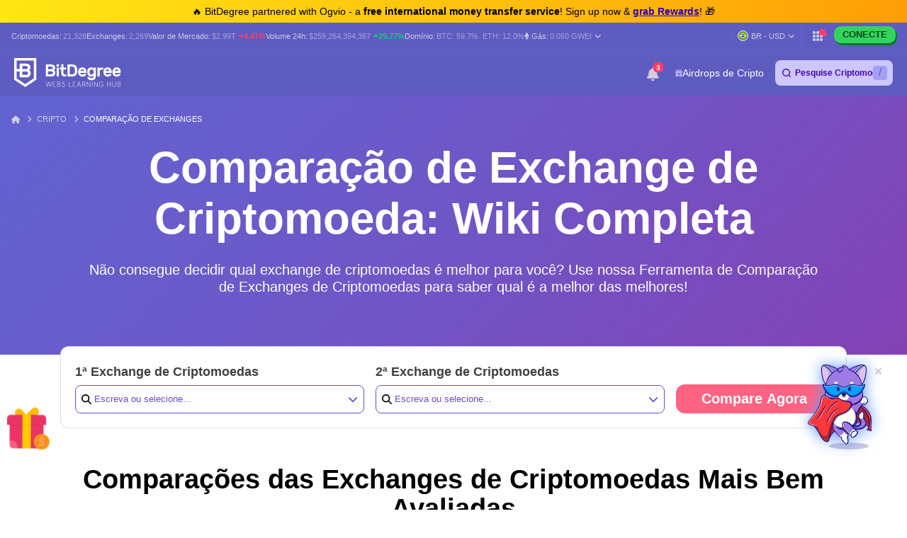

--- FILE ---
content_type: text/html; charset=UTF-8
request_url: https://br.bitdegree.org/comparacao-exchanges-cripto
body_size: 36924
content:
<!DOCTYPE html>
<html lang="pt-BR"
      class="">

    <head>
        <link rel="preconnect"
              href="https://assets.bitdegree.org">
        <link rel="preconnect"
              href="https://images.bitdegree.org">

                    <link rel="preconnect"
                  href="https://www.bitdegree.org">
        
        <script type="704a8a2449f1220992db455b-text/javascript">
        document.addEventListener('DOMContentLoaded', () => {
            setTimeout(initGTM, 7000);
        });
        document.addEventListener('scroll', initGTMOnEvent);
        document.addEventListener('mousemove', initGTMOnEvent);
        document.addEventListener('touchstart', initGTMOnEvent);

        function initGTMOnEvent(event) {
            initGTM();
            event.currentTarget.removeEventListener(event.type, initGTMOnEvent);
        }

        function initGTM() {
            if (window.gtmDidInit) {
                return false;
            }
            window.gtmDidInit = true;
            const script = document.createElement('script');
            script.type = 'text/javascript';
            script.async = true;

            script.onload = () => {
                window.dataLayer = window.dataLayer || [];
                window.dataLayer.push({
                    event: 'gtm.js',
                    'gtm.start': new Date().getTime(),
                    'gtm.uniqueEventId': 0
                });
            };

            script.src = 'https://www.googletagmanager.com/gtm.js?id=GTM-KHWJ3JB';
            document.head.appendChild(script);
        }
    </script>


<meta charset="utf-8">
    <meta name="referrer"
          content="no-referrer-when-downgrade">
<meta name="viewport"
      content="width=device-width, minimum-scale=1, initial-scale=1">
<meta name="csrf-token"
      content="ThdJTteekSMWVhjFImPDO4oMX9kwFvnybRJ2IQcb">
<link rel="shortcut icon"
      href="https://www.bitdegree.org/favicon.ico"
      type="image/x-icon">
<meta name="dcterms.language"
      content="pt-BR" />

    <link rel="canonical"
          href="https://br.bitdegree.org/comparacao-exchanges-cripto">
            <link rel="alternate"
              hreflang="x-default"
              href="https://www.bitdegree.org/crypto-exchange-comparison">
            <link rel="alternate"
              hreflang="en-US"
              href="https://www.bitdegree.org/crypto-exchange-comparison">
            <link rel="alternate"
              hreflang="fr"
              href="https://fr.bitdegree.org/comparatif-plateformes-echanges-crypto">
            <link rel="alternate"
              hreflang="es"
              href="https://es.bitdegree.org/comparacion-intercambio-cripto">
            <link rel="alternate"
              hreflang="ru"
              href="https://ru.bitdegree.org/sravnenie-kriptobirzh">
            <link rel="alternate"
              hreflang="tr"
              href="https://tr.bitdegree.org/kripto-borsa-karsilastirmasi">
            <link rel="alternate"
              hreflang="id"
              href="https://id.bitdegree.org/perbandingan-bursa-kripto">
            <link rel="alternate"
              hreflang="pt-BR"
              href="https://br.bitdegree.org/comparacao-exchanges-cripto">
            <link rel="alternate"
              hreflang="zh-CN"
              href="https://cn.bitdegree.org/jiami-jiaoyi-duibi">
            <link rel="alternate"
              hreflang="vi"
              href="https://vn.bitdegree.org/so-sanh-san-giao-dich-tien-ao">
            <link rel="alternate"
              hreflang="ja-JP"
              href="https://jp.bitdegree.org/crypto-exchange-comparison">
    
<title>Ferramenta e Gráfico de Comparação de Exchanges de Criptomoedas (2026)</title>
<meta name="description"
      content="Comparação de exchanges de criptomoedas simplificada. Compare mais de 20 exchanges de criptomoedas lado a lado com nossa ferramenta definitiva de comparação de exchanges de criptomoedas.">

<link rel="alternate"
      type="application/rss+xml"
      title="BitDegree Crypto News"
      href="https://www.bitdegree.org/crypto/news/rss" />

<meta property="og:url"
      content="https://br.bitdegree.org/comparacao-exchanges-cripto" />
<meta property="og:type"
      content="website" />
<meta property="og:site_name"
      content="BitDegree" />
<meta property="og:title"
      content="Ferramenta e Gráfico de Comparação de Exchanges de Criptomoedas (2026)" />
<meta property="og:description"
      content="Comparação de exchanges de criptomoedas simplificada. Compare mais de 20 exchanges de criptomoedas lado a lado com nossa ferramenta definitiva de comparação de exchanges de criptomoedas." />
<meta property="og:image:alt"
      content="Ferramenta e Gráfico de Comparação de Exchanges de Criptomoedas (2026)" />
<meta property="og:logo"
      content="https://assets.bitdegree.org/assets/bitdegree-logo-dark.png" />

<meta name="twitter:card"
      content="summary_large_image">
<meta name="twitter:creator"
      content="@BitDegree">
<meta name="twitter:title"
      content="Ferramenta e Gráfico de Comparação de Exchanges de Criptomoedas (2026)">
<meta name="twitter:description"
      content="Comparação de exchanges de criptomoedas simplificada. Compare mais de 20 exchanges de criptomoedas lado a lado com nossa ferramenta definitiva de comparação de exchanges de criptomoedas.">

    <meta property="og:image"
      content="https://assets.bitdegree.org/assets/bitdegree-crypto-og-image.jpg">
<meta name="twitter:image"
      content="https://assets.bitdegree.org/assets/bitdegree-crypto-og-image.jpg">
<script defer src="https://kit.fontawesome.com/fee95b0709.js" crossorigin="anonymous" type="704a8a2449f1220992db455b-text/javascript"></script>
<noscript>
    <link rel="stylesheet"
          href="https://kit.fontawesome.com/fee95b0709.css"
          crossorigin="anonymous">
</noscript>
<script type="application/ld+json">
                {"@context":"https:\/\/schema.org","@type":"BreadcrumbList","itemListElement":[{"@type":"ListItem","name":"Inicial","item":"https:\/\/br.bitdegree.org","position":1},{"@type":"ListItem","name":"Cripto","item":"https:\/\/br.bitdegree.org\/crypto","position":2},{"@type":"ListItem","name":"Compara\u00e7\u00e3o de Exchanges","item":"https:\/\/br.bitdegree.org\/comparacao-exchanges-cripto","position":3}]}
            </script>
        
            
        
        
        
                    <style>
    body {
        font-family: -apple-system, BlinkMacSystemFont, Segoe UI, Roboto, Helvetica, Arial, sans-serif;
    }

    .container {
        max-width: 1140px;
    }

    .container,
    .container-fluid,
    .container-sm,
    .container-lg,
    .container-xl {
        width: 100%;
        padding-right: 15px;
        padding-left: 15px;
        margin-right: auto;
        margin-left: auto;
    }

    @media (min-width: 576px) {

        .container,
        .container-sm {
            max-width: 540px;
        }
    }

    @media (min-width: 768px) {

        .container,
        .container-sm {
            max-width: 720px;
        }
    }

    @media (min-width: 992px) {

        .container,
        .container-sm,
        .container-lg {
            max-width: 960px;
        }
    }

    @media (min-width: 1200px) {

        .container-sm,
        .container-lg,
        .container-xl {
            max-width: 1140px;
        }
    }

    @media (min-width: 1200px) {
        .container {
            max-width: 1440px !important;
        }
    }

    .col-1,
    .col-2,
    .col-3,
    .col-4,
    .col-5,
    .col-6,
    .col-7,
    .col-8,
    .col-9,
    .col-10,
    .col-11,
    .col-12,
    .col,
    .col-sm-3,
    .col-sm-4,
    .col-sm-6,
    .col-sm-9,
    .col-sm-10,
    .col-sm-12,
    .col-md-1,
    .col-md-2,
    .col-md-3,
    .col-md-4,
    .col-md-5,
    .col-md-6,
    .col-md-7,
    .col-md-8,
    .col-md-9,
    .col-md-10,
    .col-md-11,
    .col-md-12,
    .col-lg-2,
    .col-lg-3,
    .col-lg-4,
    .col-lg-5,
    .col-lg-6,
    .col-lg-7,
    .col-lg-8,
    .col-lg-9,
    .col-lg-10,
    .col-xl-2,
    .col-xl-3,
    .col-xl-4,
    .col-xl-6,
    .col-xl-8,
    .col-xl-9,
    .col-xl-10 {
        position: relative;
        width: 100%;
        padding-right: 15px;
        padding-left: 15px;
    }

    .col-12 {
        max-width: 100%;
        flex: 0 0 100%;
    }

    @media (min-width: 992px) {
        .col-lg-10 {
            max-width: 83.333333%;
            flex: 0 0 83.333333%;
        }
    }

    .mt-0,
    .my-0 {
        margin-top: 0 !important;
    }

    .mr-1,
    .mx-1 {
        margin-right: .25rem !important;
    }

    .mt-2,
    .my-2 {
        margin-top: .5rem !important;
    }

    .ml-2,
    .mx-2 {
        margin-left: .5rem !important;
    }

    .mb-2,
    .my-2 {
        margin-bottom: .5rem !important;
    }

    .mb-3,
    .my-3 {
        margin-bottom: 1rem !important;
    }

    .py-0 {
        padding-top: 0 !important;
        padding-bottom: 0 !important;
    }

    .pl-0,
    .px-0 {
        padding-left: 0 !important;
    }

    .pl-2,
    .px-2 {
        padding-left: .5rem !important;
    }

    .pb-3,
    .py-3 {
        padding-bottom: 1rem !important;
    }

    .pt-4,
    .py-4 {
        padding-top: 1.5rem !important;
    }

    .align-items-center {
        align-items: center !important;
        -ms-flex-align: center !important;
    }

    .d-block {
        display: block !important;
    }

    .d-none {
        display: none !important;
    }

    .d-flex {
        display: flex !important;
    }

    .flex-wrap {
        flex-wrap: wrap !important;
    }

    .flex-column {
        flex-direction: column !important;
    }

    .flex-column-reverse {
        flex-direction: column-reverse !important;
    }

    .font-weight-normal {
        font-weight: 400 !important;
    }

    .justify-content-center {
        justify-content: center !important;
        -ms-flex-pack: center !important;
    }

    .row {
        display: flex;
        flex-wrap: wrap;
        margin-right: -15px;
        margin-left: -15px;
    }

    .text-center {
        text-align: center !important;
    }

    .h-100 {
        height: 100% !important;
    }

    .w-100 {
        width: 100% !important;
    }

    @media (min-width: 576px) {
        .flex-sm-row {
            flex-direction: row !important;
        }
    }

    @media (min-width: 768px) {
        .align-items-md-start {
            align-items: flex-start !important;
            -ms-flex-align: start !important;
        }

        .align-items-md-baseline {
            align-items: baseline !important;
            -ms-flex-align: baseline !important;
        }

        .d-md-block {
            display: block !important;
        }

        .d-md-none {
            display: none !important;
        }

        .flex-md-row {
            flex-direction: row !important;
        }

        .mb-md-0,
        .my-md-0 {
            margin-bottom: 0 !important;
        }

        .mb-md-4 {
            margin-bottom: 1.5rem !important;
        }

        .pr-md-3,
        .px-md-3 {
            padding-right: 1rem !important;
        }
    }
</style>
                            <style>
    .banner a {
        color: #814cff;
        transition: color .15s ease-in-out;
    }

    .banner .pr-author .author-container .contributor {
        max-width: 25rem;
    }

    .banner .pr-author .author-details .author-image {
        width: 46px;
        height: 46px;
    }

    .banner .pr-author .article-author-block .details {
        line-height: 1.2;
    }

    .banner .pr-author .bottom-section .fact-checked {
        line-height: 1;
    }

    .banner .pr-author .article-author-block .fact-checked {
        font-size: 14px;
        font-weight: 400;
    }

    .banner .pr-author .article-author-block .fact-checked p {
        color: #5850ef !important;
    }

    .banner .pr-author--head-block .article-author-block .fact-checked p {
        color: #c8f7ff !important;
    }

    .banner .pr-author .bottom-section .fact-checked p {
        border-bottom: 1px dotted #c8f7ff;
        font-size: 18px !important;
        line-height: 1.2;
        text-decoration: none;
    }

    .banner .pr-author .article-author-block .details span,
    .pr-author .article-author-block .details .last-updated p {
        color: #fff !important;
    }

    .banner .pr-author .author-name-container span {
        color: #404040 !important;
        font-size: 14px;
    }

    .banner .pr-author .article-author-block .details .author-name a {
        color: #fff;
    }

    .banner .pr-author .author-name-container a {
        color: #000;
        font-size: 14px;
        font-weight: 600 !important;
        -webkit-text-decoration: underline dotted;
        text-decoration: underline dotted;
    }

    .banner .pr-author .article-author-block .contributor-position {
        color: #fff;
        font-size: 12px;
    }

    .banner .pr-author .small-title {
        font-size: 12px !important;
        line-height: 1.3;
    }

    .banner {
        height: auto;
        background: linear-gradient(135deg, #6164d2, #7055c5 53%, #8342b4);
    }

    .banner .banner-content p {
        color: #ffffff;
        font-family: -apple-system, BlinkMacSystemFont, "Segoe UI", Roboto, Helvetica, Arial, sans-serif !important;
        font-size: 20px;
        font-weight: 400;
        line-height: 24px;
    }

    .banner p {
        margin: 0 0 .6em;
        font-size: 13px;
    }

    .banner h1 {
        color: #ffffff;
        font-size: 62px !important;
        font-weight: 600 !important;
        line-height: 4.5rem;
    }

    @media (max-width: 768px) {
        .banner .banner-content h1 {
            font-size: 32px !important;
            line-height: 44px !important;
            word-break: break-word;
        }

        .banner .banner-content p {
            font-size: 16px;
        }
    }

    .banner .button {
        display: inline-block;
        border-radius: 12px;
        margin: 0 auto;
        color: #ffffff;
        cursor: pointer;
        font-style: normal;
        font-weight: 700;
        text-align: center;
        transition: 0.15s ease-in-out;
    }

    .banner .button__big {
        padding: 15px 25px;
        font-size: 20px;
        line-height: 23px;
    }

    @media (max-width: 576px) {
        .banner .button__big {
            font-size: 18px;
        }
    }

    .banner .button--red {
        border: 1px solid #ff3d64;
        background-color: #ff3d64;
    }

    .banner .button--red:hover {
        border: 1px solid #ed1148;
        background-color: #ed1148;
        color: #ffffff;
    }

    .banner a {
        text-decoration: none;
    }

    .banner .pr-author {
        justify-content: space-between !important;
    }

    .banner .pr-author--head-block {
        justify-content: center !important;
    }

    .banner .pr-author--head-block {
        margin-top: 16px;
    }

    .banner .author-image img {
        max-width: 46px !important;
        max-height: 46px !important;
        border: 2px solid #b9b5d0;
        border-radius: 50%;
    }

    .banner .pr-author .and-symbol {
        color: rgb(255, 255, 255);
        font-weight: 400;
        padding: 0 8px;
    }

    .breadcrumbs {
        display: flex;
        overflow: auto;
        align-items: center;
        white-space: nowrap;
    }

    .breadcrumbs__item {
        font-size: 11px;
        font-weight: 500;
        text-transform: uppercase;
    }

    .breadcrumbs__item:not(:first-child) {
        padding-left: 8px;
    }

    .banner .banner__container {
        padding-top: 48px;
        padding-bottom: 48px;
    }

    .banner .banner__row {
        justify-content: center;
    }

    .banner .banner-content {
        text-align: center;
    }

    @media (min-width: 992px) {
        .banner .entry-title {
            margin-top: 24px;
        }
    }

    .banner .button {
        margin-top: 16px;
        margin-bottom: 16px;
        text-transform: capitalize;
    }

    .banner.banner--with-breadcrumbs {
        padding-bottom: 48px;
    }

    .banner.banner--with-breadcrumbs .banner__container {
        padding-top: 0;
        margin-bottom: 16px;
    }

    .banner.banner--with-breadcrumbs .banner-content {
        padding-bottom: 24px;
    }

    @media (min-width: 768px) {
        .banner.banner--with-breadcrumbs .banner-content {
            padding-bottom: 0;
        }
    }

    .banner.banner--with-breadcrumbs .entry-title {
        margin-top: 24px;
        margin-bottom: 24px;
    }

    .banner.banner--with-breadcrumbs-alt .banner__container {
        padding-top: 0;
    }

    .banner.banner--with-breadcrumbs-alt .banner-content {
        padding-bottom: 24px;
    }

    .banner.banner--with-breadcrumbs-alt .entry-title {
        margin-top: 24px;
        margin-bottom: 24px;
    }

    .banner.banner--extra-bottom-margin {
        margin-bottom: 16px;
    }

    .banner.banner--custom-spacing .banner-content {
        margin-bottom: 0;
    }

    @media (min-width: 768px) {
        .banner.banner--custom-spacing {
            padding-bottom: 48px;
        }

        .banner.banner--custom-spacing .banner-content {
            margin-bottom: 48px;
        }
    }

    .banner.banner--affiliate .banner__container {
        padding-top: 0;
        padding-bottom: 0;
    }

    @media (min-width: 768px) {
        .banner.banner--affiliate .banner__container {
            padding-top: 24px;
        }
    }

    .banner.banner--affiliate .banner__row {
        justify-content: flex-start;
    }

    .banner.banner--affiliate .banner-content {
        text-align: left;
    }

    @media (min-width: 992px) {
        .banner.banner--affiliate .banner-content {
            margin-top: 24px;
        }

        .banner.banner--affiliate .entry-title {
            margin-top: 24px;
        }
    }

    .banner.banner--affiliate .subtitle {
        margin-top: 24px;
        margin-bottom: 24px;
    }

    .banner.banner--affiliate .button {
        margin-top: 0;
        margin-bottom: 0;
    }
</style>
                    
        <link rel="preload" as="style" href="https://build.bitdegree.org/build/assets/_top-menu-promotional-bar-ByQ9Mfi8.css" /><link rel="stylesheet" href="https://build.bitdegree.org/build/assets/_top-menu-promotional-bar-ByQ9Mfi8.css" data-navigate-track="reload" />                    <link rel="preload" as="style" href="https://build.bitdegree.org/build/assets/_top-menu-o4ovZQur.css" /><link rel="stylesheet" href="https://build.bitdegree.org/build/assets/_top-menu-o4ovZQur.css" data-navigate-track="reload" />            <link rel="preload" as="style" href="https://build.bitdegree.org/build/assets/_header-zzt4uL_N.css" /><link rel="stylesheet" href="https://build.bitdegree.org/build/assets/_header-zzt4uL_N.css" data-navigate-track="reload" />        
        
            <style>
        .provider-picker-card {
            margin-top: 48px;

            @media (min-width: 768px) {
                margin-top: 0;
            }
        }

        .card-body--height {
            min-height: 270px;

            @media (min-width: 1200px) {
                min-height: 115px;
            }
        }
    </style>

                    <link rel="preload" as="style" href="https://build.bitdegree.org/build/assets/comparisons-Be3ojz5g.css" /><link rel="stylesheet" href="https://build.bitdegree.org/build/assets/comparisons-Be3ojz5g.css" data-navigate-track="reload" />            </head>

    <body
          class=" lang-pt-BR">
                    <noscript>
        <iframe src="https://www.googletagmanager.com/ns.html?id=GTM-KHWJ3JB"
                height="0"
                width="0"
                style="display:none;visibility:hidden"></iframe>
    </noscript>

                <div id="content-mission-mount">
                            </div>
            <div id="app-mount">
                                    
                    <div id="header-navigation-top-menu-promotional-bar"
     class="top-menu-promotional-bar"
     style="min-height: 32px;">
    <div class="top-menu-promotional-bar__section">
        <div class="top-menu-promotional-bar__content"
             style="padding: 4px 0;">
            🔥 BitDegree partnered with Ogvio - a <strong>free international money transfer service</strong>! Sign up now & <a href="https://www.bitdegree.org/crypto/goon/ogvio" target="_blank" data-category="top-menu-promotional-bar" class="top-menu-promotional-bar__link" rel="nofollow noopener noindex"><strong>grab Rewards</strong></a>! 🎁
        </div>
    </div>
</div>

                    <div id="header-navigation-top-menu"
     class="top-menu">
    <div class="top-menu__wrapper ">
                    <ul class="stats">
    <li>
        Criptomoedas:
        <a href="https://br.bitdegree.org/precos-de-criptomoedas">
            <span>21,328</span>
        </a>
    </li>
    <li>
        Exchanges:
        <a href="https://br.bitdegree.org/melhores-exchanges-de-criptomoedas#exchanges">
            <span>2,269</span>
        </a>
    </li>
    <li>
        Valor de Mercado:
        <a href="https://br.bitdegree.org/precos-de-criptomoedas/grafico-de-valor-total-do-mercado-de-cripto#market-cap-volume-chart">
            <span>$2.99T</span>
        </a>
                    <span class="stats-value-down">
                <i class="fa-solid fa-caret-down"></i>
                4.47%
            </span>
            </li>
    <li>
        Volume 24h:
        <a href="https://br.bitdegree.org/precos-de-criptomoedas/grafico-de-valor-total-do-mercado-de-cripto#market-cap-volume-chart">
            <span>$259,264,394,367</span>
        </a>
                    <span class="stats-value-up">
                <i class="fa-solid fa-caret-up"></i>
                29.77%
            </span>
            </li>
    <li>
        Domínio:
        <a href="https://br.bitdegree.org/precos-de-criptomoedas/bitcoin-btc-preco">
            <span>BTC:
                59.7%</span>
        </a>
        <a class="pl-1"
           href="https://br.bitdegree.org/precos-de-criptomoedas/ethereum-eth-preco">
            <span>ETH:
                12.0%</span>
        </a>
    </li>
            <li>
            <base-tippy interactive
                        placement="bottom">
                <span class="tippy-info"
                      role="button"
                      aria-label="Gas price">
                    <i class="gas-icon fa-brands fa-ethereum"></i>
                    <span class="gas-title">Gás: </span>
                    <a href="https://br.bitdegree.org/precos-de-criptomoedas/grafico-de-valor-total-do-mercado-de-cripto#gas-prices"
                       class="gas-value">
                        <span>0.050 GWEI</span>
                    </a>
                    <i class="gas-dropdown-icon fa-solid fa-angle-down"></i>
                </span>
                <template #content>
                    <gas-price-tooltip :gas-prices="[{&quot;id&quot;:79156,&quot;slow&quot;:&quot;0.050&quot;,&quot;standard&quot;:&quot;0.050&quot;,&quot;fast&quot;:&quot;0.053&quot;,&quot;type&quot;:&quot;hourly&quot;,&quot;network&quot;:&quot;ethereum&quot;,&quot;date&quot;:&quot;2026-01-21T02:00:00.000000Z&quot;},{&quot;id&quot;:79157,&quot;slow&quot;:&quot;510.530&quot;,&quot;standard&quot;:&quot;510.530&quot;,&quot;fast&quot;:&quot;511.530&quot;,&quot;type&quot;:&quot;hourly&quot;,&quot;network&quot;:&quot;polygon&quot;,&quot;date&quot;:&quot;2026-01-21T02:00:00.000000Z&quot;}]"
                                       global-charts-route="https://br.bitdegree.org/precos-de-criptomoedas/grafico-de-valor-total-do-mercado-de-cripto">
                    </gas-price-tooltip>
                </template>
            </base-tippy>
        </li>
    </ul>
                <ul class="links">
                        <li class="currency-language-list-item">
                <currency-language-search :currencies="[{&quot;name&quot;:&quot;US Dollar&quot;,&quot;currency_code&quot;:&quot;USD&quot;,&quot;sign&quot;:&quot;$&quot;,&quot;logo&quot;:&quot;\/crypto-prices\/fiat-logos\/USD.svg&quot;,&quot;price&quot;:&quot;1.00&quot;},{&quot;name&quot;:&quot;Australian Dollar&quot;,&quot;currency_code&quot;:&quot;AUD&quot;,&quot;sign&quot;:&quot;$&quot;,&quot;logo&quot;:&quot;\/crypto-prices\/fiat-logos\/AUD.svg&quot;,&quot;price&quot;:&quot;1.49&quot;},{&quot;name&quot;:&quot;Brazilian Real&quot;,&quot;currency_code&quot;:&quot;BRL&quot;,&quot;sign&quot;:&quot;R$&quot;,&quot;logo&quot;:&quot;\/crypto-prices\/fiat-logos\/BRL.svg&quot;,&quot;price&quot;:&quot;5.39&quot;},{&quot;name&quot;:&quot;Canadian Dollar&quot;,&quot;currency_code&quot;:&quot;CAD&quot;,&quot;sign&quot;:&quot;$&quot;,&quot;logo&quot;:&quot;\/crypto-prices\/fiat-logos\/CAD.svg&quot;,&quot;price&quot;:&quot;1.40&quot;},{&quot;name&quot;:&quot;Swiss Franc&quot;,&quot;currency_code&quot;:&quot;CHF&quot;,&quot;sign&quot;:&quot;Fr&quot;,&quot;logo&quot;:&quot;\/crypto-prices\/fiat-logos\/CHF.svg&quot;,&quot;price&quot;:&quot;0.80&quot;},{&quot;name&quot;:&quot;Chilean Peso&quot;,&quot;currency_code&quot;:&quot;CLP&quot;,&quot;sign&quot;:&quot;$&quot;,&quot;logo&quot;:&quot;\/crypto-prices\/fiat-logos\/CLP.svg&quot;,&quot;price&quot;:&quot;890.85&quot;},{&quot;name&quot;:&quot;Chinese Yuan&quot;,&quot;currency_code&quot;:&quot;CNY&quot;,&quot;sign&quot;:&quot;\u00a5&quot;,&quot;logo&quot;:&quot;\/crypto-prices\/fiat-logos\/CNY.svg&quot;,&quot;price&quot;:&quot;6.99&quot;},{&quot;name&quot;:&quot;Czech Koruna&quot;,&quot;currency_code&quot;:&quot;CZK&quot;,&quot;sign&quot;:&quot;K\u010d&quot;,&quot;logo&quot;:&quot;\/crypto-prices\/fiat-logos\/CZK.svg&quot;,&quot;price&quot;:&quot;20.95&quot;},{&quot;name&quot;:&quot;Danish Krone&quot;,&quot;currency_code&quot;:&quot;DKK&quot;,&quot;sign&quot;:&quot;kr&quot;,&quot;logo&quot;:&quot;\/crypto-prices\/fiat-logos\/DKK.svg&quot;,&quot;price&quot;:&quot;6.44&quot;},{&quot;name&quot;:&quot;Euro&quot;,&quot;currency_code&quot;:&quot;EUR&quot;,&quot;sign&quot;:&quot;\u20ac&quot;,&quot;logo&quot;:&quot;\/crypto-prices\/fiat-logos\/EUR.svg&quot;,&quot;price&quot;:&quot;0.86&quot;},{&quot;name&quot;:&quot;Pound Sterling&quot;,&quot;currency_code&quot;:&quot;GBP&quot;,&quot;sign&quot;:&quot;\u00a3&quot;,&quot;logo&quot;:&quot;\/crypto-prices\/fiat-logos\/GBP.svg&quot;,&quot;price&quot;:&quot;0.75&quot;},{&quot;name&quot;:&quot;Hong Kong Dollar&quot;,&quot;currency_code&quot;:&quot;HKD&quot;,&quot;sign&quot;:&quot;$&quot;,&quot;logo&quot;:&quot;\/crypto-prices\/fiat-logos\/HKD.svg&quot;,&quot;price&quot;:&quot;7.83&quot;},{&quot;name&quot;:&quot;Hungarian Forint&quot;,&quot;currency_code&quot;:&quot;HUF&quot;,&quot;sign&quot;:&quot;Ft&quot;,&quot;logo&quot;:&quot;\/crypto-prices\/fiat-logos\/HUF.svg&quot;,&quot;price&quot;:&quot;332.46&quot;},{&quot;name&quot;:&quot;Indonesian Rupiah&quot;,&quot;currency_code&quot;:&quot;IDR&quot;,&quot;sign&quot;:&quot;Rp&quot;,&quot;logo&quot;:&quot;\/crypto-prices\/fiat-logos\/IDR.svg&quot;,&quot;price&quot;:&quot;17004.51&quot;},{&quot;name&quot;:&quot;Israeli New Shekel&quot;,&quot;currency_code&quot;:&quot;ILS&quot;,&quot;sign&quot;:&quot;\u20aa&quot;,&quot;logo&quot;:&quot;\/crypto-prices\/fiat-logos\/ILS.svg&quot;,&quot;price&quot;:&quot;3.16&quot;},{&quot;name&quot;:&quot;Indian Rupee&quot;,&quot;currency_code&quot;:&quot;INR&quot;,&quot;sign&quot;:&quot;\u20b9&quot;,&quot;logo&quot;:&quot;\/crypto-prices\/fiat-logos\/INR.svg&quot;,&quot;price&quot;:&quot;91.26&quot;},{&quot;name&quot;:&quot;Japanese Yen&quot;,&quot;currency_code&quot;:&quot;JPY&quot;,&quot;sign&quot;:&quot;\u00a5&quot;,&quot;logo&quot;:&quot;\/crypto-prices\/fiat-logos\/JPY.svg&quot;,&quot;price&quot;:&quot;158.56&quot;},{&quot;name&quot;:&quot;South Korean Won&quot;,&quot;currency_code&quot;:&quot;KRW&quot;,&quot;sign&quot;:&quot;\u20a9&quot;,&quot;logo&quot;:&quot;\/crypto-prices\/fiat-logos\/KRW.svg&quot;,&quot;price&quot;:&quot;1480.06&quot;},{&quot;name&quot;:&quot;Mexican Peso&quot;,&quot;currency_code&quot;:&quot;MXN&quot;,&quot;sign&quot;:&quot;$&quot;,&quot;logo&quot;:&quot;\/crypto-prices\/fiat-logos\/MXN.svg&quot;,&quot;price&quot;:&quot;17.66&quot;},{&quot;name&quot;:&quot;Malaysian Ringgit&quot;,&quot;currency_code&quot;:&quot;MYR&quot;,&quot;sign&quot;:&quot;RM&quot;,&quot;logo&quot;:&quot;\/crypto-prices\/fiat-logos\/MYR.svg&quot;,&quot;price&quot;:&quot;4.07&quot;},{&quot;name&quot;:&quot;Norwegian Krone&quot;,&quot;currency_code&quot;:&quot;NOK&quot;,&quot;sign&quot;:&quot;kr&quot;,&quot;logo&quot;:&quot;\/crypto-prices\/fiat-logos\/NOK.svg&quot;,&quot;price&quot;:&quot;10.09&quot;},{&quot;name&quot;:&quot;New Zealand Dollar&quot;,&quot;currency_code&quot;:&quot;NZD&quot;,&quot;sign&quot;:&quot;$&quot;,&quot;logo&quot;:&quot;\/crypto-prices\/fiat-logos\/NZD.svg&quot;,&quot;price&quot;:&quot;1.73&quot;},{&quot;name&quot;:&quot;Philippine Peso&quot;,&quot;currency_code&quot;:&quot;PHP&quot;,&quot;sign&quot;:&quot;\u20b1&quot;,&quot;logo&quot;:&quot;\/crypto-prices\/fiat-logos\/PHP.svg&quot;,&quot;price&quot;:&quot;59.67&quot;},{&quot;name&quot;:&quot;Pakistani Rupee&quot;,&quot;currency_code&quot;:&quot;PKR&quot;,&quot;sign&quot;:&quot;\u20a8&quot;,&quot;logo&quot;:&quot;\/crypto-prices\/fiat-logos\/PKR.svg&quot;,&quot;price&quot;:&quot;280.70&quot;},{&quot;name&quot;:&quot;Polish Z\u0142oty&quot;,&quot;currency_code&quot;:&quot;PLN&quot;,&quot;sign&quot;:&quot;z\u0142&quot;,&quot;logo&quot;:&quot;\/crypto-prices\/fiat-logos\/PLN.svg&quot;,&quot;price&quot;:&quot;3.64&quot;},{&quot;name&quot;:&quot;Russian Ruble&quot;,&quot;currency_code&quot;:&quot;RUB&quot;,&quot;sign&quot;:&quot;\u20bd&quot;,&quot;logo&quot;:&quot;\/crypto-prices\/fiat-logos\/RUB.svg&quot;,&quot;price&quot;:&quot;77.77&quot;},{&quot;name&quot;:&quot;Swedish Krona&quot;,&quot;currency_code&quot;:&quot;SEK&quot;,&quot;sign&quot;:&quot;kr&quot;,&quot;logo&quot;:&quot;\/crypto-prices\/fiat-logos\/SEK.svg&quot;,&quot;price&quot;:&quot;9.24&quot;},{&quot;name&quot;:&quot;Singapore Dollar&quot;,&quot;currency_code&quot;:&quot;SGD&quot;,&quot;sign&quot;:&quot;S$&quot;,&quot;logo&quot;:&quot;\/crypto-prices\/fiat-logos\/SGD.svg&quot;,&quot;price&quot;:&quot;1.29&quot;},{&quot;name&quot;:&quot;Thai Baht&quot;,&quot;currency_code&quot;:&quot;THB&quot;,&quot;sign&quot;:&quot;\u0e3f&quot;,&quot;logo&quot;:&quot;\/crypto-prices\/fiat-logos\/THB.svg&quot;,&quot;price&quot;:&quot;31.35&quot;},{&quot;name&quot;:&quot;Turkish Lira&quot;,&quot;currency_code&quot;:&quot;TRY&quot;,&quot;sign&quot;:&quot;\u20ba&quot;,&quot;logo&quot;:&quot;\/crypto-prices\/fiat-logos\/TRY.svg&quot;,&quot;price&quot;:&quot;43.43&quot;},{&quot;name&quot;:&quot;New Taiwan Dollar&quot;,&quot;currency_code&quot;:&quot;TWD&quot;,&quot;sign&quot;:&quot;NT$&quot;,&quot;logo&quot;:&quot;\/crypto-prices\/fiat-logos\/TWD.svg&quot;,&quot;price&quot;:&quot;31.68&quot;},{&quot;name&quot;:&quot;South African Rand&quot;,&quot;currency_code&quot;:&quot;ZAR&quot;,&quot;sign&quot;:&quot;R&quot;,&quot;logo&quot;:&quot;\/crypto-prices\/fiat-logos\/ZAR.svg&quot;,&quot;price&quot;:&quot;16.46&quot;},{&quot;name&quot;:&quot;UAE Dirham&quot;,&quot;currency_code&quot;:&quot;AED&quot;,&quot;sign&quot;:&quot;\u062f.\u0625&quot;,&quot;logo&quot;:&quot;\/crypto-prices\/fiat-logos\/AED.svg&quot;,&quot;price&quot;:&quot;3.68&quot;},{&quot;name&quot;:&quot;Bulgarian Lev&quot;,&quot;currency_code&quot;:&quot;BGN&quot;,&quot;sign&quot;:&quot;\u043b\u0432&quot;,&quot;logo&quot;:&quot;\/crypto-prices\/fiat-logos\/BGN.svg&quot;,&quot;price&quot;:&quot;1.68&quot;},{&quot;name&quot;:&quot;Croatian Kuna&quot;,&quot;currency_code&quot;:&quot;HRK&quot;,&quot;sign&quot;:&quot;kn&quot;,&quot;logo&quot;:&quot;\/crypto-prices\/fiat-logos\/HRK.svg&quot;,&quot;price&quot;:&quot;6.49&quot;},{&quot;name&quot;:&quot;Mauritian Rupee&quot;,&quot;currency_code&quot;:&quot;MUR&quot;,&quot;sign&quot;:&quot;\u20a8&quot;,&quot;logo&quot;:&quot;\/crypto-prices\/fiat-logos\/MUR.svg&quot;,&quot;price&quot;:&quot;46.44&quot;},{&quot;name&quot;:&quot;Romanian Leu&quot;,&quot;currency_code&quot;:&quot;RON&quot;,&quot;sign&quot;:&quot;lei&quot;,&quot;logo&quot;:&quot;\/crypto-prices\/fiat-logos\/RON.svg&quot;,&quot;price&quot;:&quot;4.39&quot;},{&quot;name&quot;:&quot;Icelandic Kr\u00f3na&quot;,&quot;currency_code&quot;:&quot;ISK&quot;,&quot;sign&quot;:&quot;kr&quot;,&quot;logo&quot;:&quot;\/crypto-prices\/fiat-logos\/ISK.svg&quot;,&quot;price&quot;:&quot;126.03&quot;},{&quot;name&quot;:&quot;Nigerian Naira&quot;,&quot;currency_code&quot;:&quot;NGN&quot;,&quot;sign&quot;:&quot;\u20a6&quot;,&quot;logo&quot;:&quot;\/crypto-prices\/fiat-logos\/NGN.svg&quot;,&quot;price&quot;:&quot;1424.27&quot;},{&quot;name&quot;:&quot;Colombian Peso&quot;,&quot;currency_code&quot;:&quot;COP&quot;,&quot;sign&quot;:&quot;$&quot;,&quot;logo&quot;:&quot;\/crypto-prices\/fiat-logos\/COP.svg&quot;,&quot;price&quot;:&quot;3689.95&quot;},{&quot;name&quot;:&quot;Argentine Peso&quot;,&quot;currency_code&quot;:&quot;ARS&quot;,&quot;sign&quot;:&quot;$&quot;,&quot;logo&quot;:&quot;\/crypto-prices\/fiat-logos\/ARS.svg&quot;,&quot;price&quot;:&quot;1440.95&quot;},{&quot;name&quot;:&quot;Peruvian Sol&quot;,&quot;currency_code&quot;:&quot;PEN&quot;,&quot;sign&quot;:&quot;S\/.&quot;,&quot;logo&quot;:&quot;\/crypto-prices\/fiat-logos\/PEN.svg&quot;,&quot;price&quot;:&quot;3.37&quot;},{&quot;name&quot;:&quot;Vietnamese Dong&quot;,&quot;currency_code&quot;:&quot;VND&quot;,&quot;sign&quot;:&quot;\u20ab&quot;,&quot;logo&quot;:&quot;\/crypto-prices\/fiat-logos\/VND.svg&quot;,&quot;price&quot;:&quot;26355.68&quot;},{&quot;name&quot;:&quot;Ukrainian Hryvnia&quot;,&quot;currency_code&quot;:&quot;UAH&quot;,&quot;sign&quot;:&quot;\u20b4&quot;,&quot;logo&quot;:&quot;\/crypto-prices\/fiat-logos\/UAH.svg&quot;,&quot;price&quot;:&quot;43.41&quot;},{&quot;name&quot;:&quot;Bolivian Boliviano&quot;,&quot;currency_code&quot;:&quot;BOB&quot;,&quot;sign&quot;:&quot;Bs.&quot;,&quot;logo&quot;:&quot;\/crypto-prices\/fiat-logos\/BOB.svg&quot;,&quot;price&quot;:&quot;6.96&quot;},{&quot;name&quot;:&quot;Albanian Lek&quot;,&quot;currency_code&quot;:&quot;ALL&quot;,&quot;sign&quot;:&quot;L&quot;,&quot;logo&quot;:&quot;\/crypto-prices\/fiat-logos\/ALL.svg&quot;,&quot;price&quot;:&quot;83.25&quot;},{&quot;name&quot;:&quot;Armenian Dram&quot;,&quot;currency_code&quot;:&quot;AMD&quot;,&quot;sign&quot;:&quot;\u058f&quot;,&quot;logo&quot;:&quot;\/crypto-prices\/fiat-logos\/AMD.svg&quot;,&quot;price&quot;:&quot;380.20&quot;},{&quot;name&quot;:&quot;Azerbaijani Manat&quot;,&quot;currency_code&quot;:&quot;AZN&quot;,&quot;sign&quot;:&quot;\u20bc&quot;,&quot;logo&quot;:&quot;\/crypto-prices\/fiat-logos\/AZN.svg&quot;,&quot;price&quot;:&quot;1.72&quot;},{&quot;name&quot;:&quot;Bosnia-Herzegovina Convertible Mark&quot;,&quot;currency_code&quot;:&quot;BAM&quot;,&quot;sign&quot;:&quot;KM&quot;,&quot;logo&quot;:&quot;\/crypto-prices\/fiat-logos\/BAM.svg&quot;,&quot;price&quot;:&quot;1.69&quot;},{&quot;name&quot;:&quot;Bangladeshi Taka&quot;,&quot;currency_code&quot;:&quot;BDT&quot;,&quot;sign&quot;:&quot;\u09f3&quot;,&quot;logo&quot;:&quot;\/crypto-prices\/fiat-logos\/BDT.svg&quot;,&quot;price&quot;:&quot;122.69&quot;},{&quot;name&quot;:&quot;Bahraini Dinar&quot;,&quot;currency_code&quot;:&quot;BHD&quot;,&quot;sign&quot;:&quot;.\u062f.\u0628&quot;,&quot;logo&quot;:&quot;\/crypto-prices\/fiat-logos\/BHD.svg&quot;,&quot;price&quot;:&quot;0.38&quot;},{&quot;name&quot;:&quot;Bermudan Dollar&quot;,&quot;currency_code&quot;:&quot;BMD&quot;,&quot;sign&quot;:&quot;$&quot;,&quot;logo&quot;:&quot;\/crypto-prices\/fiat-logos\/BMD.svg&quot;,&quot;price&quot;:&quot;1.00&quot;},{&quot;name&quot;:&quot;Belarusian Ruble&quot;,&quot;currency_code&quot;:&quot;BYN&quot;,&quot;sign&quot;:&quot;Br&quot;,&quot;logo&quot;:&quot;\/crypto-prices\/fiat-logos\/BYN.svg&quot;,&quot;price&quot;:&quot;2.89&quot;},{&quot;name&quot;:&quot;Costa Rican Col\u00f3n&quot;,&quot;currency_code&quot;:&quot;CRC&quot;,&quot;sign&quot;:&quot;\u20a1&quot;,&quot;logo&quot;:&quot;\/crypto-prices\/fiat-logos\/CRC.svg&quot;,&quot;price&quot;:&quot;488.88&quot;},{&quot;name&quot;:&quot;Cuban Peso&quot;,&quot;currency_code&quot;:&quot;CUP&quot;,&quot;sign&quot;:&quot;$&quot;,&quot;logo&quot;:&quot;\/crypto-prices\/fiat-logos\/CUP.svg&quot;,&quot;price&quot;:&quot;26.59&quot;},{&quot;name&quot;:&quot;Dominican Peso&quot;,&quot;currency_code&quot;:&quot;DOP&quot;,&quot;sign&quot;:&quot;$&quot;,&quot;logo&quot;:&quot;\/crypto-prices\/fiat-logos\/DOP.svg&quot;,&quot;price&quot;:&quot;63.84&quot;},{&quot;name&quot;:&quot;Algerian Dinar&quot;,&quot;currency_code&quot;:&quot;DZD&quot;,&quot;sign&quot;:&quot;\u062f.\u062c&quot;,&quot;logo&quot;:&quot;\/crypto-prices\/fiat-logos\/DZD.svg&quot;,&quot;price&quot;:&quot;130.59&quot;},{&quot;name&quot;:&quot;Egyptian Pound&quot;,&quot;currency_code&quot;:&quot;EGP&quot;,&quot;sign&quot;:&quot;\u00a3&quot;,&quot;logo&quot;:&quot;\/crypto-prices\/fiat-logos\/EGP.svg&quot;,&quot;price&quot;:&quot;47.57&quot;},{&quot;name&quot;:&quot;Georgian Lari&quot;,&quot;currency_code&quot;:&quot;GEL&quot;,&quot;sign&quot;:&quot;\u20be&quot;,&quot;logo&quot;:&quot;\/crypto-prices\/fiat-logos\/GEL.svg&quot;,&quot;price&quot;:&quot;2.70&quot;},{&quot;name&quot;:&quot;Ghanaian Cedi&quot;,&quot;currency_code&quot;:&quot;GHS&quot;,&quot;sign&quot;:&quot;\u20b5&quot;,&quot;logo&quot;:&quot;\/crypto-prices\/fiat-logos\/GHS.svg&quot;,&quot;price&quot;:&quot;10.84&quot;},{&quot;name&quot;:&quot;Guatemalan Quetzal&quot;,&quot;currency_code&quot;:&quot;GTQ&quot;,&quot;sign&quot;:&quot;Q&quot;,&quot;logo&quot;:&quot;\/crypto-prices\/fiat-logos\/GTQ.svg&quot;,&quot;price&quot;:&quot;7.69&quot;},{&quot;name&quot;:&quot;Honduran Lempira&quot;,&quot;currency_code&quot;:&quot;HNL&quot;,&quot;sign&quot;:&quot;L&quot;,&quot;logo&quot;:&quot;\/crypto-prices\/fiat-logos\/HNL.svg&quot;,&quot;price&quot;:&quot;26.46&quot;},{&quot;name&quot;:&quot;Iraqi Dinar&quot;,&quot;currency_code&quot;:&quot;IQD&quot;,&quot;sign&quot;:&quot;\u0639.\u062f&quot;,&quot;logo&quot;:&quot;\/crypto-prices\/fiat-logos\/IQD.svg&quot;,&quot;price&quot;:&quot;1314.11&quot;},{&quot;name&quot;:&quot;Iranian Rial&quot;,&quot;currency_code&quot;:&quot;IRR&quot;,&quot;sign&quot;:&quot;\ufdfc&quot;,&quot;logo&quot;:&quot;\/crypto-prices\/fiat-logos\/IRR.svg&quot;,&quot;price&quot;:&quot;42270.44&quot;},{&quot;name&quot;:&quot;Jamaican Dollar&quot;,&quot;currency_code&quot;:&quot;JMD&quot;,&quot;sign&quot;:&quot;$&quot;,&quot;logo&quot;:&quot;\/crypto-prices\/fiat-logos\/JMD.svg&quot;,&quot;price&quot;:&quot;158.30&quot;},{&quot;name&quot;:&quot;Jordanian Dinar&quot;,&quot;currency_code&quot;:&quot;JOD&quot;,&quot;sign&quot;:&quot;\u062f.\u0627&quot;,&quot;logo&quot;:&quot;\/crypto-prices\/fiat-logos\/JOD.svg&quot;,&quot;price&quot;:&quot;0.72&quot;},{&quot;name&quot;:&quot;Kenyan Shilling&quot;,&quot;currency_code&quot;:&quot;KES&quot;,&quot;sign&quot;:&quot;Sh&quot;,&quot;logo&quot;:&quot;\/crypto-prices\/fiat-logos\/KES.svg&quot;,&quot;price&quot;:&quot;129.41&quot;},{&quot;name&quot;:&quot;Kyrgystani Som&quot;,&quot;currency_code&quot;:&quot;KGS&quot;,&quot;sign&quot;:&quot;\u0441&quot;,&quot;logo&quot;:&quot;\/crypto-prices\/fiat-logos\/KGS.svg&quot;,&quot;price&quot;:&quot;87.75&quot;},{&quot;name&quot;:&quot;Cambodian Riel&quot;,&quot;currency_code&quot;:&quot;KHR&quot;,&quot;sign&quot;:&quot;\u17db&quot;,&quot;logo&quot;:&quot;\/crypto-prices\/fiat-logos\/KHR.svg&quot;,&quot;price&quot;:&quot;4039.91&quot;},{&quot;name&quot;:&quot;Kuwaiti Dinar&quot;,&quot;currency_code&quot;:&quot;KWD&quot;,&quot;sign&quot;:&quot;\u062f.\u0643&quot;,&quot;logo&quot;:&quot;\/crypto-prices\/fiat-logos\/KWD.svg&quot;,&quot;price&quot;:&quot;0.31&quot;},{&quot;name&quot;:&quot;Kazakhstani Tenge&quot;,&quot;currency_code&quot;:&quot;KZT&quot;,&quot;sign&quot;:&quot;\u20b8&quot;,&quot;logo&quot;:&quot;\/crypto-prices\/fiat-logos\/KZT.svg&quot;,&quot;price&quot;:&quot;510.26&quot;},{&quot;name&quot;:&quot;Lebanese Pound&quot;,&quot;currency_code&quot;:&quot;LBP&quot;,&quot;sign&quot;:&quot;\u0644.\u0644&quot;,&quot;logo&quot;:&quot;\/crypto-prices\/fiat-logos\/LBP.svg&quot;,&quot;price&quot;:&quot;89828.46&quot;},{&quot;name&quot;:&quot;Sri Lankan Rupee&quot;,&quot;currency_code&quot;:&quot;LKR&quot;,&quot;sign&quot;:&quot;Rs&quot;,&quot;logo&quot;:&quot;\/crypto-prices\/fiat-logos\/LKR.svg&quot;,&quot;price&quot;:&quot;310.71&quot;},{&quot;name&quot;:&quot;Moroccan Dirham&quot;,&quot;currency_code&quot;:&quot;MAD&quot;,&quot;sign&quot;:&quot;\u062f.\u0645.&quot;,&quot;logo&quot;:&quot;\/crypto-prices\/fiat-logos\/MAD.svg&quot;,&quot;price&quot;:&quot;9.25&quot;},{&quot;name&quot;:&quot;Moldovan Leu&quot;,&quot;currency_code&quot;:&quot;MDL&quot;,&quot;sign&quot;:&quot;L&quot;,&quot;logo&quot;:&quot;\/crypto-prices\/fiat-logos\/MDL.svg&quot;,&quot;price&quot;:&quot;17.13&quot;},{&quot;name&quot;:&quot;Macedonian Denar&quot;,&quot;currency_code&quot;:&quot;MKD&quot;,&quot;sign&quot;:&quot;\u0434\u0435\u043d&quot;,&quot;logo&quot;:&quot;\/crypto-prices\/fiat-logos\/MKD.svg&quot;,&quot;price&quot;:&quot;53.08&quot;},{&quot;name&quot;:&quot;Myanma Kyat&quot;,&quot;currency_code&quot;:&quot;MMK&quot;,&quot;sign&quot;:&quot;Ks&quot;,&quot;logo&quot;:&quot;\/crypto-prices\/fiat-logos\/MMK.svg&quot;,&quot;price&quot;:&quot;2106.98&quot;},{&quot;name&quot;:&quot;Mongolian Tugrik&quot;,&quot;currency_code&quot;:&quot;MNT&quot;,&quot;sign&quot;:&quot;\u20ae&quot;,&quot;logo&quot;:&quot;\/crypto-prices\/fiat-logos\/MNT.svg&quot;,&quot;price&quot;:&quot;3576.34&quot;},{&quot;name&quot;:&quot;Namibian Dollar&quot;,&quot;currency_code&quot;:&quot;NAD&quot;,&quot;sign&quot;:&quot;$&quot;,&quot;logo&quot;:&quot;\/crypto-prices\/fiat-logos\/NAD.svg&quot;,&quot;price&quot;:&quot;16.53&quot;},{&quot;name&quot;:&quot;Nicaraguan C\u00f3rdoba&quot;,&quot;currency_code&quot;:&quot;NIO&quot;,&quot;sign&quot;:&quot;C$&quot;,&quot;logo&quot;:&quot;\/crypto-prices\/fiat-logos\/NIO.svg&quot;,&quot;price&quot;:&quot;36.91&quot;},{&quot;name&quot;:&quot;Nepalese Rupee&quot;,&quot;currency_code&quot;:&quot;NPR&quot;,&quot;sign&quot;:&quot;\u20a8&quot;,&quot;logo&quot;:&quot;\/crypto-prices\/fiat-logos\/NPR.svg&quot;,&quot;price&quot;:&quot;145.78&quot;},{&quot;name&quot;:&quot;Omani Rial&quot;,&quot;currency_code&quot;:&quot;OMR&quot;,&quot;sign&quot;:&quot;\u0631.\u0639.&quot;,&quot;logo&quot;:&quot;\/crypto-prices\/fiat-logos\/OMR.svg&quot;,&quot;price&quot;:&quot;0.39&quot;},{&quot;name&quot;:&quot;Panamanian Balboa&quot;,&quot;currency_code&quot;:&quot;PAB&quot;,&quot;sign&quot;:&quot;B\/.&quot;,&quot;logo&quot;:&quot;\/crypto-prices\/fiat-logos\/PAB.svg&quot;,&quot;price&quot;:&quot;1.00&quot;},{&quot;name&quot;:&quot;Qatari Rial&quot;,&quot;currency_code&quot;:&quot;QAR&quot;,&quot;sign&quot;:&quot;\u0631.\u0642&quot;,&quot;logo&quot;:&quot;\/crypto-prices\/fiat-logos\/QAR.svg&quot;,&quot;price&quot;:&quot;3.66&quot;},{&quot;name&quot;:&quot;Serbian Dinar&quot;,&quot;currency_code&quot;:&quot;RSD&quot;,&quot;sign&quot;:&quot;\u0434\u0438\u043d.&quot;,&quot;logo&quot;:&quot;\/crypto-prices\/fiat-logos\/RSD.svg&quot;,&quot;price&quot;:&quot;101.19&quot;},{&quot;name&quot;:&quot;Saudi Riyal&quot;,&quot;currency_code&quot;:&quot;SAR&quot;,&quot;sign&quot;:&quot;\u0631.\u0633&quot;,&quot;logo&quot;:&quot;\/crypto-prices\/fiat-logos\/SAR.svg&quot;,&quot;price&quot;:&quot;3.77&quot;},{&quot;name&quot;:&quot;South Sudanese Pound&quot;,&quot;currency_code&quot;:&quot;SSP&quot;,&quot;sign&quot;:&quot;\u00a3&quot;,&quot;logo&quot;:&quot;\/crypto-prices\/fiat-logos\/SSP.svg&quot;,&quot;price&quot;:&quot;0.03&quot;},{&quot;name&quot;:&quot;Tunisian Dinar&quot;,&quot;currency_code&quot;:&quot;TND&quot;,&quot;sign&quot;:&quot;\u062f.\u062a&quot;,&quot;logo&quot;:&quot;\/crypto-prices\/fiat-logos\/TND.svg&quot;,&quot;price&quot;:&quot;2.94&quot;},{&quot;name&quot;:&quot;Trinidad and Tobago Dollar&quot;,&quot;currency_code&quot;:&quot;TTD&quot;,&quot;sign&quot;:&quot;$&quot;,&quot;logo&quot;:&quot;\/crypto-prices\/fiat-logos\/TTD.svg&quot;,&quot;price&quot;:&quot;6.81&quot;},{&quot;name&quot;:&quot;Ugandan Shilling&quot;,&quot;currency_code&quot;:&quot;UGX&quot;,&quot;sign&quot;:&quot;Sh&quot;,&quot;logo&quot;:&quot;\/crypto-prices\/fiat-logos\/UGX.svg&quot;,&quot;price&quot;:&quot;3495.55&quot;},{&quot;name&quot;:&quot;Uruguayan Peso&quot;,&quot;currency_code&quot;:&quot;UYU&quot;,&quot;sign&quot;:&quot;$&quot;,&quot;logo&quot;:&quot;\/crypto-prices\/fiat-logos\/UYU.svg&quot;,&quot;price&quot;:&quot;38.73&quot;},{&quot;name&quot;:&quot;Uzbekistan Som&quot;,&quot;currency_code&quot;:&quot;UZS&quot;,&quot;sign&quot;:&quot;so&#039;m&quot;,&quot;logo&quot;:&quot;\/crypto-prices\/fiat-logos\/UZS.svg&quot;,&quot;price&quot;:&quot;11999.68&quot;},{&quot;name&quot;:&quot;Sovereign Bolivar&quot;,&quot;currency_code&quot;:&quot;VES&quot;,&quot;sign&quot;:&quot;Bs.&quot;,&quot;logo&quot;:&quot;\/crypto-prices\/fiat-logos\/VES.svg&quot;,&quot;price&quot;:&quot;342.49&quot;}]"
                                          :current-currency="{&quot;name&quot;:&quot;US Dollar&quot;,&quot;logo&quot;:&quot;crypto-prices\/fiat-logos\/USD.svg&quot;,&quot;currency_code&quot;:&quot;USD&quot;,&quot;sign&quot;:&quot;$&quot;,&quot;price&quot;:1}"
                                          current-locale="br"
                                          :locales="{&quot;en&quot;:{&quot;name&quot;:&quot;English&quot;,&quot;host&quot;:&quot;www.bitdegree.org&quot;,&quot;code&quot;:&quot;en-US&quot;,&quot;logo&quot;:&quot;assets\/flags\/en-us.svg&quot;},&quot;br&quot;:{&quot;name&quot;:&quot;Portugu\u00eas&quot;,&quot;host&quot;:&quot;br.bitdegree.org&quot;,&quot;code&quot;:&quot;pt-BR&quot;,&quot;logo&quot;:&quot;assets\/flags\/br.svg&quot;},&quot;tr&quot;:{&quot;name&quot;:&quot;T\u00fcrk\u00e7e&quot;,&quot;host&quot;:&quot;tr.bitdegree.org&quot;,&quot;code&quot;:&quot;tr&quot;,&quot;logo&quot;:&quot;assets\/flags\/tr.svg&quot;},&quot;es&quot;:{&quot;name&quot;:&quot;Espa\u00f1ol&quot;,&quot;host&quot;:&quot;es.bitdegree.org&quot;,&quot;code&quot;:&quot;es&quot;,&quot;logo&quot;:&quot;assets\/flags\/es.svg&quot;},&quot;fr&quot;:{&quot;name&quot;:&quot;Fran\u00e7ais&quot;,&quot;host&quot;:&quot;fr.bitdegree.org&quot;,&quot;code&quot;:&quot;fr&quot;,&quot;logo&quot;:&quot;assets\/flags\/fr.svg&quot;},&quot;ru&quot;:{&quot;name&quot;:&quot;\u0420\u0443\u0441\u0441\u043a\u0438\u0439&quot;,&quot;host&quot;:&quot;ru.bitdegree.org&quot;,&quot;code&quot;:&quot;ru&quot;,&quot;logo&quot;:&quot;assets\/flags\/ru.svg&quot;},&quot;vn&quot;:{&quot;name&quot;:&quot;Ti\u1ebfng Vi\u1ec7t&quot;,&quot;host&quot;:&quot;vn.bitdegree.org&quot;,&quot;code&quot;:&quot;vi&quot;,&quot;logo&quot;:&quot;assets\/flags\/vn.svg&quot;},&quot;cn&quot;:{&quot;name&quot;:&quot;\u4e2d\u6587&quot;,&quot;host&quot;:&quot;cn.bitdegree.org&quot;,&quot;code&quot;:&quot;zh-CN&quot;,&quot;logo&quot;:&quot;assets\/flags\/cn.svg&quot;},&quot;id&quot;:{&quot;name&quot;:&quot;Bahasa Indo.&quot;,&quot;host&quot;:&quot;id.bitdegree.org&quot;,&quot;code&quot;:&quot;id&quot;,&quot;logo&quot;:&quot;assets\/flags\/id.svg&quot;},&quot;jp&quot;:{&quot;name&quot;:&quot;\u65e5\u672c\u8a9e&quot;,&quot;host&quot;:&quot;jp.bitdegree.org&quot;,&quot;code&quot;:&quot;ja-JP&quot;,&quot;logo&quot;:&quot;assets\/flags\/jp.svg&quot;}}"
                                          :current-route-urls="{&quot;en&quot;:&quot;https:\/\/www.bitdegree.org\/crypto-exchange-comparison&quot;,&quot;fr&quot;:&quot;https:\/\/fr.bitdegree.org\/comparatif-plateformes-echanges-crypto&quot;,&quot;es&quot;:&quot;https:\/\/es.bitdegree.org\/comparacion-intercambio-cripto&quot;,&quot;ru&quot;:&quot;https:\/\/ru.bitdegree.org\/sravnenie-kriptobirzh&quot;,&quot;tr&quot;:&quot;https:\/\/tr.bitdegree.org\/kripto-borsa-karsilastirmasi&quot;,&quot;id&quot;:&quot;https:\/\/id.bitdegree.org\/perbandingan-bursa-kripto&quot;,&quot;br&quot;:&quot;https:\/\/br.bitdegree.org\/comparacao-exchanges-cripto&quot;,&quot;cn&quot;:&quot;https:\/\/cn.bitdegree.org\/jiami-jiaoyi-duibi&quot;,&quot;vn&quot;:&quot;https:\/\/vn.bitdegree.org\/so-sanh-san-giao-dich-tien-ao&quot;,&quot;jp&quot;:&quot;https:\/\/jp.bitdegree.org\/crypto-exchange-comparison&quot;}">
                </currency-language-search>
            </li>
                <li class="header-companion header-companion--hidden">
        <i class="fa-solid fa-gift"></i>
    </li>
    <li class="text-decoration-none">
        <promo-notifications :has-shadow="false"></promo-notifications>
    </li>
        <li>
        <a href="https://www.bitdegree.org/connect"
           class="btn-connect">
            Conecte        </a>
    </li>
</ul>

                    </div>
</div>

                    <store-menu-data :menu-data="[{&quot;children&quot;:[{&quot;type&quot;:&quot;item&quot;,&quot;badge&quot;:&quot;rewards&quot;,&quot;children&quot;:[{&quot;type&quot;:&quot;image&quot;,&quot;badge&quot;:&quot;rewards&quot;,&quot;url&quot;:&quot;https:\/\/www.bitdegree.org\/missions&quot;,&quot;title&quot;:&quot;Pratique a Web3 &amp; Ganhe Recompensas&quot;,&quot;image_url&quot;:&quot;https:\/\/assets.bitdegree.org\/crypto-prices\/assets\/menu\/bdg-missions.jpg?tr=w-300&quot;,&quot;image_title&quot;:&quot;Pratique a Web3 &amp; Ganhe Recompensas&quot;,&quot;button_title&quot;:&quot;Comece a Ganhar&quot;}],&quot;child_box_type&quot;:&quot;small&quot;,&quot;title&quot;:&quot;Miss\u00f5es Web3&quot;,&quot;url&quot;:&quot;https:\/\/www.bitdegree.org\/missions&quot;},{&quot;type&quot;:&quot;item&quot;,&quot;badge&quot;:&quot;free&quot;,&quot;children&quot;:[{&quot;type&quot;:&quot;image&quot;,&quot;badge&quot;:&quot;free&quot;,&quot;url&quot;:&quot;https:\/\/br.bitdegree.org\/crypto\/aprender&quot;,&quot;title&quot;:&quot;Assuntos de Criptomoedas, Insanamente Simplificados&quot;,&quot;image_url&quot;:&quot;https:\/\/assets.bitdegree.org\/crypto-prices\/assets\/menu\/crypto-101-beginner-handbook-1.jpg?tr=w-300&quot;,&quot;image_title&quot;:&quot;Pratique a Web3 &amp; Ganhe Recompensas&quot;,&quot;button_title&quot;:&quot;Comece a Aprender sobre Cripto&quot;}],&quot;child_box_type&quot;:&quot;small&quot;,&quot;title&quot;:&quot;Manual de Criptomoedas para Iniciantes&quot;,&quot;url&quot;:&quot;https:\/\/br.bitdegree.org\/crypto\/aprender&quot;},{&quot;type&quot;:&quot;item&quot;,&quot;children&quot;:[{&quot;type&quot;:&quot;article&quot;,&quot;title&quot;:&quot;N\u00e3o subestime essas moedas meme que explodir\u00e3o em 2026.&quot;,&quot;image_url&quot;:&quot;https:\/\/assets.bitdegree.org\/images\/meme-coins-that-will-explode-featured.jpg?tr=w-300&quot;,&quot;subtitle&quot;:&quot;Meu 07, 2025&quot;,&quot;url&quot;:&quot;https:\/\/br.bitdegree.org\/crypto\/tutoriais\/meme-coins-that-will-explode&quot;,&quot;subtype&quot;:&quot;default&quot;},{&quot;type&quot;:&quot;article&quot;,&quot;title&quot;:&quot;O Que \u00e9 Token Hosky? Pre\u00e7o, Tend\u00eancias de Mercado e Guia de Compra&quot;,&quot;image_url&quot;:&quot;https:\/\/assets.bitdegree.org\/images\/what-is-hosky-token-featured.jpg?tr=w-300&quot;,&quot;subtitle&quot;:&quot;Gwe 18, 2025&quot;,&quot;url&quot;:&quot;https:\/\/br.bitdegree.org\/crypto\/tutoriais\/o-que-e-token-hosky&quot;,&quot;subtype&quot;:&quot;default&quot;},{&quot;type&quot;:&quot;article&quot;,&quot;title&quot;:&quot;Como Criar uma Meme Coin? Um Guia Completo&quot;,&quot;image_url&quot;:&quot;https:\/\/assets.bitdegree.org\/images\/how-to-create-a-meme-coin-featured.jpg?tr=w-300&quot;,&quot;subtitle&quot;:&quot;Gwe 18, 2025&quot;,&quot;url&quot;:&quot;https:\/\/br.bitdegree.org\/crypto\/tutoriais\/como-criar-uma-meme-coin&quot;,&quot;subtype&quot;:&quot;default&quot;},{&quot;type&quot;:&quot;article&quot;,&quot;title&quot;:&quot;Como Funcionam os Bots de Negocia\u00e7\u00e3o com IA? Uma Explica\u00e7\u00e3o Detalhada&quot;,&quot;image_url&quot;:&quot;https:\/\/assets.bitdegree.org\/images\/how-do-ai-trading-bots-work-featured-image.png?tr=w-300&quot;,&quot;subtitle&quot;:&quot;Gwe 18, 2025&quot;,&quot;url&quot;:&quot;https:\/\/br.bitdegree.org\/crypto\/tutoriais\/como-funcionam-os-bots-de-negociacao-com-ia&quot;,&quot;subtype&quot;:&quot;default&quot;},{&quot;type&quot;:&quot;article&quot;,&quot;title&quot;:&quot;Um Guia F\u00e1cil Sobre Como Comprar Hedera em Exchanges Populares&quot;,&quot;image_url&quot;:&quot;https:\/\/assets.bitdegree.org\/images\/how-to-buy-hedera-featured.jpg?tr=w-300&quot;,&quot;subtitle&quot;:&quot;Gwe 18, 2025&quot;,&quot;url&quot;:&quot;https:\/\/br.bitdegree.org\/crypto\/tutoriais\/como-comprar-hedera&quot;,&quot;subtype&quot;:&quot;default&quot;},{&quot;type&quot;:&quot;button&quot;,&quot;title&quot;:&quot;Leia Todos os Tutoriais&quot;,&quot;subtype&quot;:&quot;default&quot;,&quot;url&quot;:&quot;https:\/\/br.bitdegree.org\/crypto\/tutoriais&quot;}],&quot;child_box_type&quot;:&quot;small&quot;,&quot;title&quot;:&quot;Tutoriais de Cripto&quot;,&quot;url&quot;:&quot;https:\/\/br.bitdegree.org\/crypto\/tutoriais&quot;},{&quot;type&quot;:&quot;item&quot;,&quot;badge&quot;:&quot;trending&quot;,&quot;children&quot;:[{&quot;type&quot;:&quot;article&quot;,&quot;title&quot;:&quot;How to Send Money Abroad? Most Affordable Way Revealed (2026)&quot;,&quot;image_url&quot;:&quot;https:\/\/assets.bitdegree.org\/youtube\/crypto-finally-explained\/how-to-send-money-abroad-most-affordable-way-revealed-2026.jpg?tr=w-300&quot;,&quot;subtitle&quot;:&quot;Gen 02, 2026&quot;,&quot;url&quot;:&quot;https:\/\/www.bitdegree.org\/crypto\/videos?video-id=fYaHS12dWm0&quot;,&quot;subtype&quot;:&quot;youtube&quot;},{&quot;type&quot;:&quot;article&quot;,&quot;title&quot;:&quot;What Is a Neobank (And Should You Use It)?&quot;,&quot;image_url&quot;:&quot;https:\/\/assets.bitdegree.org\/youtube\/crypto-finally-explained\/what-is-a-neobank-and-should-you-use-it.jpg?tr=w-300&quot;,&quot;subtitle&quot;:&quot;Ker 18, 2025&quot;,&quot;url&quot;:&quot;https:\/\/www.bitdegree.org\/crypto\/videos?video-id=-sd7aFf3apM&quot;,&quot;subtype&quot;:&quot;youtube&quot;},{&quot;type&quot;:&quot;article&quot;,&quot;title&quot;:&quot;How to Transfer Money Without Fees? [Animated Tips 2025]&quot;,&quot;image_url&quot;:&quot;https:\/\/assets.bitdegree.org\/youtube\/crypto-finally-explained\/how-to-transfer-money-without-fees-animated-tips-2025.jpg?tr=w-300&quot;,&quot;subtitle&quot;:&quot;Ker 03, 2025&quot;,&quot;url&quot;:&quot;https:\/\/www.bitdegree.org\/crypto\/videos?video-id=XWsilvKKeJA&quot;,&quot;subtype&quot;:&quot;youtube&quot;},{&quot;type&quot;:&quot;article&quot;,&quot;title&quot;:&quot;Remittance Explained: Will This Newcomer Change the Game? (ANIMATED)&quot;,&quot;image_url&quot;:&quot;https:\/\/assets.bitdegree.org\/youtube\/crypto-finally-explained\/remittance-explained-will-this-newcomer-change-the-game-animated.jpg?tr=w-300&quot;,&quot;subtitle&quot;:&quot;Her 31, 2025&quot;,&quot;url&quot;:&quot;https:\/\/www.bitdegree.org\/crypto\/videos?video-id=AVTK9MpBxic&quot;,&quot;subtype&quot;:&quot;youtube&quot;},{&quot;type&quot;:&quot;button&quot;,&quot;title&quot;:&quot;Veja Todos os V\u00eddeos&quot;,&quot;subtype&quot;:&quot;default&quot;,&quot;url&quot;:&quot;https:\/\/br.bitdegree.org\/crypto\/videos&quot;}],&quot;child_box_type&quot;:&quot;small&quot;,&quot;title&quot;:&quot;V\u00eddeos de Cripto&quot;,&quot;url&quot;:&quot;https:\/\/br.bitdegree.org\/crypto\/videos&quot;},{&quot;type&quot;:&quot;item&quot;,&quot;children&quot;:[{&quot;type&quot;:&quot;diagram&quot;,&quot;title&quot;:&quot;O que \u00e9...?&quot;,&quot;data&quot;:[{&quot;title&quot;:&quot;Mercado L\u00edquido&quot;,&quot;url&quot;:&quot;https:\/\/br.bitdegree.org\/crypto\/aprender\/dicionario-cripto\/o-que-e-mercado-liquido&quot;},{&quot;title&quot;:&quot;Texto Cifrado&quot;,&quot;url&quot;:&quot;https:\/\/br.bitdegree.org\/crypto\/aprender\/dicionario-cripto\/o-que-e-texto-cifrado&quot;},{&quot;title&quot;:&quot;Fee Tiers&quot;,&quot;url&quot;:&quot;https:\/\/br.bitdegree.org\/crypto\/aprender\/dicionario-cripto\/o-que-sao-fee-tiers&quot;},{&quot;title&quot;:&quot;Gerenciador de Senhas&quot;,&quot;url&quot;:&quot;https:\/\/br.bitdegree.org\/crypto\/aprender\/dicionario-cripto\/o-que-e-gerenciador-de-senhas&quot;},{&quot;title&quot;:&quot;Day Trading&quot;,&quot;url&quot;:&quot;https:\/\/br.bitdegree.org\/crypto\/aprender\/dicionario-cripto\/o-que-e-day-trading&quot;},{&quot;title&quot;:&quot;Roger Ver&quot;,&quot;url&quot;:&quot;https:\/\/br.bitdegree.org\/crypto\/aprender\/dicionario-cripto\/quem-e-roger-ver&quot;},{&quot;title&quot;:&quot;Hard Fork Combinator&quot;,&quot;url&quot;:&quot;https:\/\/br.bitdegree.org\/crypto\/aprender\/dicionario-cripto\/o-que-e-hard-fork-combinator&quot;},{&quot;title&quot;:&quot;Beacon Chain&quot;,&quot;url&quot;:&quot;https:\/\/br.bitdegree.org\/crypto\/aprender\/dicionario-cripto\/o-que-e-beacon-chain&quot;},{&quot;title&quot;:&quot;Micropagamento&quot;,&quot;url&quot;:&quot;https:\/\/br.bitdegree.org\/crypto\/aprender\/dicionario-cripto\/o-que-e-micropagamento&quot;}]},{&quot;type&quot;:&quot;button&quot;,&quot;title&quot;:&quot;Aprenda Todos os Termos de Criptomoedas&quot;,&quot;subtype&quot;:&quot;default&quot;,&quot;url&quot;:&quot;https:\/\/br.bitdegree.org\/crypto\/aprender\/dicionario-cripto&quot;}],&quot;child_box_type&quot;:&quot;medium&quot;,&quot;title&quot;:&quot;Cripto Wiki&quot;,&quot;url&quot;:&quot;https:\/\/br.bitdegree.org\/crypto\/aprender\/dicionario-cripto&quot;},{&quot;type&quot;:&quot;item&quot;,&quot;badge&quot;:&quot;earn&quot;,&quot;title&quot;:&quot;LearnDrops&quot;,&quot;url&quot;:&quot;https:\/\/www.bitdegree.org\/learndrops&quot;},{&quot;type&quot;:&quot;item&quot;,&quot;children&quot;:[{&quot;type&quot;:&quot;review&quot;,&quot;name&quot;:&quot;Resenha do Datacamp&quot;,&quot;score&quot;:&quot;9.8&quot;,&quot;url&quot;:&quot;https:\/\/br.bitdegree.org\/plataformas-de-ensino-online\/resenha-datacamp&quot;,&quot;logo_url&quot;:&quot;https:\/\/assets.bitdegree.org\/online-learning-platforms\/storage\/media\/datacamp-logo-5f96bfc70113e.o.png?tr=w-120&quot;},{&quot;type&quot;:&quot;review&quot;,&quot;name&quot;:&quot;An\u00e1lise da Udacity&quot;,&quot;score&quot;:&quot;9.6&quot;,&quot;url&quot;:&quot;https:\/\/br.bitdegree.org\/plataformas-de-ensino-online\/analise-da-udacity&quot;,&quot;logo_url&quot;:&quot;https:\/\/assets.bitdegree.org\/online-learning-platforms\/storage\/optimized\/udacity-review-horizontal-logo-new.png?tr=w-120&quot;},{&quot;type&quot;:&quot;review&quot;,&quot;name&quot;:&quot;An\u00e1lise do edX&quot;,&quot;score&quot;:&quot;9.4&quot;,&quot;url&quot;:&quot;https:\/\/br.bitdegree.org\/plataformas-de-ensino-online\/analise-do-edx&quot;,&quot;logo_url&quot;:&quot;https:\/\/assets.bitdegree.org\/online-learning-platforms\/storage\/media\/edx-logo-60190648f3a51.o.png?tr=w-120&quot;},{&quot;type&quot;:&quot;review&quot;,&quot;name&quot;:&quot;An\u00e1lise do Coursera&quot;,&quot;score&quot;:&quot;9.1&quot;,&quot;url&quot;:&quot;https:\/\/br.bitdegree.org\/plataformas-de-ensino-online\/analise-coursera&quot;,&quot;logo_url&quot;:&quot;https:\/\/assets.bitdegree.org\/online-learning-platforms\/storage\/optimized\/coursera-review-horizontal-logo-new.png?tr=w-120&quot;},{&quot;type&quot;:&quot;review&quot;,&quot;name&quot;:&quot;An\u00e1lise do Udemy&quot;,&quot;score&quot;:&quot;9.0&quot;,&quot;url&quot;:&quot;https:\/\/br.bitdegree.org\/plataformas-de-ensino-online\/analise-do-udemy&quot;,&quot;logo_url&quot;:&quot;https:\/\/assets.bitdegree.org\/online-learning-platforms\/storage\/media\/udemy-logo-small.o.png?tr=w-120&quot;},{&quot;type&quot;:&quot;button&quot;,&quot;title&quot;:&quot;Veja Todas as Plataformas de Aprendizagem&quot;,&quot;subtype&quot;:&quot;default&quot;,&quot;url&quot;:&quot;https:\/\/br.bitdegree.org\/plataformas-de-ensino-online&quot;}],&quot;child_box_type&quot;:&quot;small&quot;,&quot;title&quot;:&quot;Melhores Plataformas de Ensino&quot;,&quot;url&quot;:&quot;https:\/\/br.bitdegree.org\/plataformas-de-ensino-online&quot;},{&quot;type&quot;:&quot;item&quot;,&quot;children&quot;:[{&quot;type&quot;:&quot;grid&quot;,&quot;children&quot;:[{&quot;type&quot;:&quot;compare&quot;,&quot;comparing&quot;:{&quot;reviewInternalScore&quot;:&quot;9.8&quot;,&quot;cryptoCurrencyPriceDayChange&quot;:null,&quot;name&quot;:&quot;DataCamp&quot;,&quot;logoUrl&quot;:&quot;https:\/\/assets.bitdegree.org\/online-learning-platforms\/storage\/media\/datacamp-logo-5f96bfc70113e.o.png&quot;,&quot;cryptoCurrencyPrice&quot;:null,&quot;cryptoCurrencyRanking&quot;:null},&quot;compared&quot;:{&quot;reviewInternalScore&quot;:&quot;9.6&quot;,&quot;cryptoCurrencyPriceDayChange&quot;:null,&quot;name&quot;:&quot;Udacity&quot;,&quot;logoUrl&quot;:&quot;https:\/\/assets.bitdegree.org\/online-learning-platforms\/storage\/optimized\/udacity-review-horizontal-logo-new.png&quot;,&quot;cryptoCurrencyPrice&quot;:null,&quot;cryptoCurrencyRanking&quot;:null},&quot;url&quot;:&quot;https:\/\/www.bitdegree.org\/online-learning-platforms\/comparison\/datacamp-vs-udacity&quot;},{&quot;type&quot;:&quot;compare&quot;,&quot;comparing&quot;:{&quot;reviewInternalScore&quot;:&quot;9.8&quot;,&quot;cryptoCurrencyPriceDayChange&quot;:null,&quot;name&quot;:&quot;DataCamp&quot;,&quot;logoUrl&quot;:&quot;https:\/\/assets.bitdegree.org\/online-learning-platforms\/storage\/media\/datacamp-logo-5f96bfc70113e.o.png&quot;,&quot;cryptoCurrencyPrice&quot;:null,&quot;cryptoCurrencyRanking&quot;:null},&quot;compared&quot;:{&quot;reviewInternalScore&quot;:&quot;9.4&quot;,&quot;cryptoCurrencyPriceDayChange&quot;:null,&quot;name&quot;:&quot;edX&quot;,&quot;logoUrl&quot;:&quot;https:\/\/assets.bitdegree.org\/online-learning-platforms\/storage\/media\/edx-logo-60190648f3a51.o.png&quot;,&quot;cryptoCurrencyPrice&quot;:null,&quot;cryptoCurrencyRanking&quot;:null},&quot;url&quot;:&quot;https:\/\/www.bitdegree.org\/online-learning-platforms\/comparison\/datacamp-vs-edx&quot;},{&quot;type&quot;:&quot;compare&quot;,&quot;comparing&quot;:{&quot;reviewInternalScore&quot;:&quot;9.8&quot;,&quot;cryptoCurrencyPriceDayChange&quot;:null,&quot;name&quot;:&quot;DataCamp&quot;,&quot;logoUrl&quot;:&quot;https:\/\/assets.bitdegree.org\/online-learning-platforms\/storage\/media\/datacamp-logo-5f96bfc70113e.o.png&quot;,&quot;cryptoCurrencyPrice&quot;:null,&quot;cryptoCurrencyRanking&quot;:null},&quot;compared&quot;:{&quot;reviewInternalScore&quot;:&quot;9.1&quot;,&quot;cryptoCurrencyPriceDayChange&quot;:null,&quot;name&quot;:&quot;Coursera&quot;,&quot;logoUrl&quot;:&quot;https:\/\/assets.bitdegree.org\/online-learning-platforms\/storage\/optimized\/coursera-review-horizontal-logo-new.png&quot;,&quot;cryptoCurrencyPrice&quot;:null,&quot;cryptoCurrencyRanking&quot;:null},&quot;url&quot;:&quot;https:\/\/www.bitdegree.org\/online-learning-platforms\/comparison\/coursera-vs-datacamp&quot;},{&quot;type&quot;:&quot;compare&quot;,&quot;comparing&quot;:{&quot;reviewInternalScore&quot;:&quot;9.6&quot;,&quot;cryptoCurrencyPriceDayChange&quot;:null,&quot;name&quot;:&quot;Udacity&quot;,&quot;logoUrl&quot;:&quot;https:\/\/assets.bitdegree.org\/online-learning-platforms\/storage\/optimized\/udacity-review-horizontal-logo-new.png&quot;,&quot;cryptoCurrencyPrice&quot;:null,&quot;cryptoCurrencyRanking&quot;:null},&quot;compared&quot;:{&quot;reviewInternalScore&quot;:&quot;9.4&quot;,&quot;cryptoCurrencyPriceDayChange&quot;:null,&quot;name&quot;:&quot;edX&quot;,&quot;logoUrl&quot;:&quot;https:\/\/assets.bitdegree.org\/online-learning-platforms\/storage\/media\/edx-logo-60190648f3a51.o.png&quot;,&quot;cryptoCurrencyPrice&quot;:null,&quot;cryptoCurrencyRanking&quot;:null},&quot;url&quot;:&quot;https:\/\/www.bitdegree.org\/online-learning-platforms\/comparison\/udacity-vs-edx&quot;},{&quot;type&quot;:&quot;compare&quot;,&quot;comparing&quot;:{&quot;reviewInternalScore&quot;:&quot;9.6&quot;,&quot;cryptoCurrencyPriceDayChange&quot;:null,&quot;name&quot;:&quot;Udacity&quot;,&quot;logoUrl&quot;:&quot;https:\/\/assets.bitdegree.org\/online-learning-platforms\/storage\/optimized\/udacity-review-horizontal-logo-new.png&quot;,&quot;cryptoCurrencyPrice&quot;:null,&quot;cryptoCurrencyRanking&quot;:null},&quot;compared&quot;:{&quot;reviewInternalScore&quot;:&quot;9.1&quot;,&quot;cryptoCurrencyPriceDayChange&quot;:null,&quot;name&quot;:&quot;Coursera&quot;,&quot;logoUrl&quot;:&quot;https:\/\/assets.bitdegree.org\/online-learning-platforms\/storage\/optimized\/coursera-review-horizontal-logo-new.png&quot;,&quot;cryptoCurrencyPrice&quot;:null,&quot;cryptoCurrencyRanking&quot;:null},&quot;url&quot;:&quot;https:\/\/www.bitdegree.org\/online-learning-platforms\/comparison\/coursera-vs-udacity&quot;},{&quot;type&quot;:&quot;compare&quot;,&quot;comparing&quot;:{&quot;reviewInternalScore&quot;:&quot;9.4&quot;,&quot;cryptoCurrencyPriceDayChange&quot;:null,&quot;name&quot;:&quot;edX&quot;,&quot;logoUrl&quot;:&quot;https:\/\/assets.bitdegree.org\/online-learning-platforms\/storage\/media\/edx-logo-60190648f3a51.o.png&quot;,&quot;cryptoCurrencyPrice&quot;:null,&quot;cryptoCurrencyRanking&quot;:null},&quot;compared&quot;:{&quot;reviewInternalScore&quot;:&quot;9.1&quot;,&quot;cryptoCurrencyPriceDayChange&quot;:null,&quot;name&quot;:&quot;Coursera&quot;,&quot;logoUrl&quot;:&quot;https:\/\/assets.bitdegree.org\/online-learning-platforms\/storage\/optimized\/coursera-review-horizontal-logo-new.png&quot;,&quot;cryptoCurrencyPrice&quot;:null,&quot;cryptoCurrencyRanking&quot;:null},&quot;url&quot;:&quot;https:\/\/www.bitdegree.org\/online-learning-platforms\/comparison\/coursera-vs-edx&quot;}]},{&quot;type&quot;:&quot;button&quot;,&quot;title&quot;:&quot;Comparar Plataformas de Aprendizagem&quot;,&quot;subtype&quot;:&quot;default&quot;,&quot;url&quot;:&quot;https:\/\/www.bitdegree.org\/online-learning-platforms\/comparison&quot;}],&quot;child_box_type&quot;:&quot;medium&quot;,&quot;title&quot;:&quot;Compara\u00e7\u00f5es&quot;,&quot;url&quot;:&quot;https:\/\/www.bitdegree.org\/online-learning-platforms\/comparison&quot;},{&quot;type&quot;:&quot;item&quot;,&quot;children&quot;:[{&quot;type&quot;:&quot;coupon&quot;,&quot;title&quot;:&quot;EXCLUSIVE 25% OFF&quot;,&quot;subtitle&quot;:&quot;On DataCamp Subscriptions&quot;,&quot;verified&quot;:true,&quot;url&quot;:&quot;https:\/\/www.bitdegree.org\/goon\/datacamp-exclusive-promo&quot;,&quot;logo_url&quot;:&quot;https:\/\/assets.bitdegree.org\/online-learning-platforms\/storage\/media\/datacamp-logo-5f96bfc70113e.o.png?tr=w-180&quot;,&quot;rating&quot;:&quot;5.0&quot;},{&quot;type&quot;:&quot;coupon&quot;,&quot;title&quot;:&quot;40% OFF&quot;,&quot;subtitle&quot;:&quot;On Udacity Courses&quot;,&quot;verified&quot;:true,&quot;url&quot;:&quot;https:\/\/www.bitdegree.org\/goon\/udacity-free-courses&quot;,&quot;logo_url&quot;:&quot;https:\/\/assets.bitdegree.org\/online-learning-platforms\/storage\/optimized\/udacity-review-horizontal-logo-new.png?tr=w-180&quot;,&quot;rating&quot;:&quot;4.9&quot;},{&quot;type&quot;:&quot;coupon&quot;,&quot;title&quot;:&quot;50% OFF&quot;,&quot;subtitle&quot;:&quot;Coursera New Year Sale&quot;,&quot;verified&quot;:true,&quot;url&quot;:&quot;https:\/\/www.bitdegree.org\/goon\/coursera&quot;,&quot;logo_url&quot;:&quot;https:\/\/assets.bitdegree.org\/online-learning-platforms\/storage\/optimized\/coursera-review-horizontal-logo-new.png?tr=w-180&quot;,&quot;rating&quot;:&quot;5.0&quot;},{&quot;type&quot;:&quot;coupon&quot;,&quot;title&quot;:&quot;GET 30% OFF&quot;,&quot;subtitle&quot;:&quot;On edX Programs&quot;,&quot;verified&quot;:true,&quot;url&quot;:&quot;https:\/\/www.bitdegree.org\/goon\/edx-homepage&quot;,&quot;logo_url&quot;:&quot;https:\/\/assets.bitdegree.org\/online-learning-platforms\/storage\/media\/edx-logo-60190648f3a51.o.png?tr=w-180&quot;,&quot;rating&quot;:&quot;5.0&quot;},{&quot;type&quot;:&quot;button&quot;,&quot;title&quot;:&quot;Receba Mais Descontos&quot;,&quot;subtype&quot;:&quot;default&quot;,&quot;url&quot;:&quot;https:\/\/br.bitdegree.org\/cupons&quot;}],&quot;child_box_type&quot;:&quot;small&quot;,&quot;title&quot;:&quot;Cupons &amp; Promo\u00e7\u00f5es&quot;,&quot;url&quot;:&quot;https:\/\/br.bitdegree.org\/cupons&quot;},{&quot;type&quot;:&quot;item&quot;,&quot;children&quot;:[{&quot;type&quot;:&quot;article&quot;,&quot;title&quot;:&quot;CodeCademy vs Skillcrush: Qual a Melhor Plataforma para Aprender Programa\u00e7\u00e3o?&quot;,&quot;image_url&quot;:&quot;https:\/\/assets.bitdegree.org\/online-learning-platforms\/storage\/optimized\/skillcrush-vs-codecademy-featured.jpg?tr=w-300&quot;,&quot;subtitle&quot;:&quot;Meu 07, 2025&quot;,&quot;url&quot;:&quot;https:\/\/br.bitdegree.org\/tutoriais\/codecademy-vs-skillcrush&quot;,&quot;subtype&quot;:&quot;default&quot;},{&quot;type&quot;:&quot;article&quot;,&quot;title&quot;:&quot;Udacity VS DataCamp: Qual Plataforma de Ci\u00eancia de Dados \u00c9 Melhor?&quot;,&quot;image_url&quot;:&quot;https:\/\/assets.bitdegree.org\/online-learning-platforms\/storage\/optimized\/datacamp-vs-udacity-featured.jpg?tr=w-300&quot;,&quot;subtitle&quot;:&quot;Meu 07, 2025&quot;,&quot;url&quot;:&quot;https:\/\/br.bitdegree.org\/tutoriais\/udacity-vs-datacamp&quot;,&quot;subtype&quot;:&quot;default&quot;},{&quot;type&quot;:&quot;article&quot;,&quot;title&quot;:&quot;Codecademy ou Udacity: Qual \u00e9 a Melhor Plataforma de Aprendizado de Ci\u00eancia de Dados?&quot;,&quot;image_url&quot;:&quot;https:\/\/assets.bitdegree.org\/online-learning-platforms\/storage\/optimized\/codecademy-vs-udacity-featured.jpg?tr=w-300&quot;,&quot;subtitle&quot;:&quot;Meu 07, 2025&quot;,&quot;url&quot;:&quot;https:\/\/br.bitdegree.org\/tutoriais\/codecademy-ou-udacity&quot;,&quot;subtype&quot;:&quot;default&quot;},{&quot;type&quot;:&quot;article&quot;,&quot;title&quot;:&quot;Treehouse ou Udemy: Qual \u00e9 a Melhor Escolha para Programadores?&quot;,&quot;image_url&quot;:&quot;https:\/\/assets.bitdegree.org\/online-learning-platforms\/storage\/optimized\/treehouse-vs-udemy-featured.jpg?tr=w-300&quot;,&quot;subtitle&quot;:&quot;Meu 06, 2025&quot;,&quot;url&quot;:&quot;https:\/\/br.bitdegree.org\/tutoriais\/treehouse-ou-udemy&quot;,&quot;subtype&quot;:&quot;default&quot;},{&quot;type&quot;:&quot;button&quot;,&quot;title&quot;:&quot;Aprenda a Programar&quot;,&quot;subtype&quot;:&quot;code&quot;,&quot;url&quot;:&quot;https:\/\/www.bitdegree.org\/learn\/&quot;},{&quot;type&quot;:&quot;button&quot;,&quot;title&quot;:&quot;Leia Todos os Tutoriais&quot;,&quot;subtype&quot;:&quot;default&quot;,&quot;url&quot;:&quot;https:\/\/br.bitdegree.org\/tutoriais&quot;}],&quot;child_box_type&quot;:&quot;small&quot;,&quot;title&quot;:&quot;Outras Habilidades&quot;,&quot;url&quot;:&quot;https:\/\/br.bitdegree.org\/tutoriais&quot;},{&quot;type&quot;:&quot;heading&quot;,&quot;title&quot;:&quot;Cursos do Learnoverse&quot;},{&quot;type&quot;:&quot;item&quot;,&quot;children&quot;:[{&quot;type&quot;:&quot;article&quot;,&quot;title&quot;:&quot;How to write and publish ethereum tokens in solidity&quot;,&quot;image_url&quot;:&quot;https:\/\/assets.bitdegree.org\/assets\/courses\/how-to-write-and-publish-ethereum-tokens-in-solidity.jpg?tr=w-300&quot;,&quot;subtitle&quot;:&quot;Ayuba Muazu&quot;,&quot;url&quot;:&quot;https:\/\/www.bitdegree.org\/courses\/course\/how-to-write-and-publish-ethereum-tokens-in-solidity&quot;,&quot;subtype&quot;:&quot;default&quot;},{&quot;type&quot;:&quot;article&quot;,&quot;title&quot;:&quot;Cryptocurrency 101: A Simplified Guide&quot;,&quot;image_url&quot;:&quot;https:\/\/assets.bitdegree.org\/assets\/courses\/cryptocurrency-101-a-simplified-guide.jpg?tr=w-300&quot;,&quot;subtitle&quot;:&quot;Dovydas Kuprys&quot;,&quot;url&quot;:&quot;https:\/\/www.bitdegree.org\/courses\/course\/cryptocurrency-101-a-simplified-guide&quot;,&quot;subtype&quot;:&quot;default&quot;},{&quot;type&quot;:&quot;article&quot;,&quot;title&quot;:&quot;How to create smart contract to mint NFTs on polygon blockchain&quot;,&quot;image_url&quot;:&quot;https:\/\/assets.bitdegree.org\/assets\/courses\/how-to-create-smart-contract-to-mint-nfts-on-polygon-blockchain.jpg?tr=w-300&quot;,&quot;subtitle&quot;:&quot;Ayuba Muazu&quot;,&quot;url&quot;:&quot;https:\/\/www.bitdegree.org\/courses\/course\/how-to-create-smart-contract-to-mint-nfts-on-polygon-blockchain&quot;,&quot;subtype&quot;:&quot;default&quot;},{&quot;type&quot;:&quot;article&quot;,&quot;title&quot;:&quot;How to create ERC-721 Collectible Tokens&quot;,&quot;image_url&quot;:&quot;https:\/\/assets.bitdegree.org\/assets\/courses\/how-to-create-erc-721-collectible-tokens.jpg?tr=w-300&quot;,&quot;subtitle&quot;:&quot;Ayuba Muazu&quot;,&quot;url&quot;:&quot;https:\/\/www.bitdegree.org\/courses\/course\/how-to-create-erc-721-collectible-tokens&quot;,&quot;subtype&quot;:&quot;default&quot;},{&quot;type&quot;:&quot;article&quot;,&quot;title&quot;:&quot;How to create dApps on Polygon&quot;,&quot;image_url&quot;:&quot;https:\/\/assets.bitdegree.org\/assets\/courses\/how-to-create-dapps-on-polygon.jpg?tr=w-300&quot;,&quot;subtitle&quot;:&quot;Ayuba Muazu&quot;,&quot;url&quot;:&quot;https:\/\/www.bitdegree.org\/courses\/course\/how-to-create-dapps-on-polygon&quot;,&quot;subtype&quot;:&quot;default&quot;},{&quot;type&quot;:&quot;article&quot;,&quot;title&quot;:&quot;Investing in Cryptocurrencies: Fundamentals &amp; Strategies&quot;,&quot;image_url&quot;:&quot;https:\/\/assets.bitdegree.org\/assets\/courses\/everything-you-need-to-know-about-investing-in-cryptocurrencies.jpeg?tr=w-300&quot;,&quot;subtitle&quot;:&quot;BitDegree Academy&quot;,&quot;url&quot;:&quot;https:\/\/www.bitdegree.org\/courses\/course\/investing-in-cryptocurrencies-fundamentals-and-strategies&quot;,&quot;subtype&quot;:&quot;default&quot;},{&quot;type&quot;:&quot;button&quot;,&quot;title&quot;:&quot;Veja Todos os Cursos Cripto&quot;,&quot;subtype&quot;:&quot;default&quot;,&quot;url&quot;:&quot;https:\/\/www.bitdegree.org\/courses\/?topic=dapps&amp;topic=law-crypto&amp;topic=tokenomics&amp;\ntopic=ico&amp;topic=pro-trading&amp;topic=blockchain-advanced&amp;topic=blockchain-development&amp;topic=defi&amp;topic=gamefi&amp;topic=nft&amp;\ntopic=trading-basics&amp;topic=crypto-basics&amp;topic=blockchain-basics&quot;}],&quot;child_box_type&quot;:&quot;small&quot;,&quot;title&quot;:&quot;Cursos de Cripto&quot;,&quot;url&quot;:&quot;https:\/\/www.bitdegree.org\/courses\/?topic=blockchain-basics&quot;,&quot;icon&quot;:&quot;list&quot;},{&quot;type&quot;:&quot;item&quot;,&quot;title&quot;:&quot;Outros Cursos&quot;,&quot;url&quot;:&quot;https:\/\/www.bitdegree.org\/courses\/&quot;,&quot;icon&quot;:&quot;list&quot;}],&quot;title&quot;:&quot;Educa\u00e7\u00e3o&quot;,&quot;is_current&quot;:false,&quot;url&quot;:&quot;https:\/\/www.bitdegree.org\/missions&quot;},{&quot;children&quot;:[{&quot;type&quot;:&quot;item&quot;,&quot;badge&quot;:&quot;top&quot;,&quot;children&quot;:[{&quot;type&quot;:&quot;detail&quot;,&quot;title&quot;:&quot;Bitcoin&quot;,&quot;price&quot;:&quot;$89,319.29&quot;,&quot;price_change&quot;:-3.23,&quot;url&quot;:&quot;https:\/\/br.bitdegree.org\/precos-de-criptomoedas\/bitcoin-btc-preco&quot;,&quot;image_url&quot;:&quot;https:\/\/assets.bitdegree.org\/crypto-prices\/coins\/bitcoin.png?tr=w-32&quot;},{&quot;type&quot;:&quot;detail&quot;,&quot;title&quot;:&quot;Ethereum&quot;,&quot;price&quot;:&quot;$2,974.28&quot;,&quot;price_change&quot;:-6.64,&quot;url&quot;:&quot;https:\/\/br.bitdegree.org\/precos-de-criptomoedas\/ethereum-eth-preco&quot;,&quot;image_url&quot;:&quot;https:\/\/assets.bitdegree.org\/crypto-prices\/coins\/ethereum.png?tr=w-32&quot;},{&quot;type&quot;:&quot;detail&quot;,&quot;title&quot;:&quot;Tether&quot;,&quot;price&quot;:&quot;$0.9992&quot;,&quot;price_change&quot;:0.06,&quot;url&quot;:&quot;https:\/\/br.bitdegree.org\/precos-de-criptomoedas\/tether-usdt-preco&quot;,&quot;image_url&quot;:&quot;https:\/\/assets.bitdegree.org\/crypto-prices\/coins\/tether.png?tr=w-32&quot;},{&quot;type&quot;:&quot;detail&quot;,&quot;title&quot;:&quot;BNB&quot;,&quot;price&quot;:&quot;$878.85&quot;,&quot;price_change&quot;:-5.19,&quot;url&quot;:&quot;https:\/\/br.bitdegree.org\/precos-de-criptomoedas\/bnb-bnb-preco&quot;,&quot;image_url&quot;:&quot;https:\/\/assets.bitdegree.org\/crypto-prices\/coins\/bnb.png?tr=w-32&quot;},{&quot;type&quot;:&quot;detail&quot;,&quot;title&quot;:&quot;XRP&quot;,&quot;price&quot;:&quot;$1.90&quot;,&quot;price_change&quot;:-2.83,&quot;url&quot;:&quot;https:\/\/br.bitdegree.org\/precos-de-criptomoedas\/xrp-xrp-preco&quot;,&quot;image_url&quot;:&quot;https:\/\/assets.bitdegree.org\/crypto-prices\/coins\/xrp.png?tr=w-32&quot;},{&quot;type&quot;:&quot;detail&quot;,&quot;title&quot;:&quot;USD Coin&quot;,&quot;price&quot;:&quot;$1.00&quot;,&quot;price_change&quot;:0.13,&quot;url&quot;:&quot;https:\/\/br.bitdegree.org\/precos-de-criptomoedas\/usd-coin-usdc-preco&quot;,&quot;image_url&quot;:&quot;https:\/\/assets.bitdegree.org\/crypto-prices\/coins\/usd-coin.png?tr=w-32&quot;},{&quot;type&quot;:&quot;detail&quot;,&quot;title&quot;:&quot;Solana&quot;,&quot;price&quot;:&quot;$127.49&quot;,&quot;price_change&quot;:-4.97,&quot;url&quot;:&quot;https:\/\/br.bitdegree.org\/precos-de-criptomoedas\/solana-sol-preco&quot;,&quot;image_url&quot;:&quot;https:\/\/assets.bitdegree.org\/crypto-prices\/coins\/solana.jpg?tr=w-32&quot;},{&quot;type&quot;:&quot;button&quot;,&quot;title&quot;:&quot;Todas as Criptomoedas&quot;,&quot;subtype&quot;:&quot;default&quot;,&quot;url&quot;:&quot;https:\/\/br.bitdegree.org\/precos-de-criptomoedas&quot;}],&quot;child_box_type&quot;:&quot;small&quot;,&quot;title&quot;:&quot;Rankings&quot;,&quot;url&quot;:&quot;https:\/\/br.bitdegree.org\/precos-de-criptomoedas&quot;},{&quot;type&quot;:&quot;item&quot;,&quot;title&quot;:&quot;Maiores Ganhadores e Perdedores&quot;,&quot;url&quot;:&quot;https:\/\/br.bitdegree.org\/precos-de-criptomoedas\/principais-criptomoedas-ganhadoras&quot;},{&quot;type&quot;:&quot;item&quot;,&quot;title&quot;:&quot;Vis\u00e3o Geral do Mercado Cripto&quot;,&quot;url&quot;:&quot;https:\/\/br.bitdegree.org\/precos-de-criptomoedas\/grafico-de-valor-total-do-mercado-de-cripto&quot;},{&quot;type&quot;:&quot;item&quot;,&quot;badge&quot;:&quot;trending&quot;,&quot;title&quot;:&quot;\u00cdndice de Medo e Gan\u00e2ncia&quot;,&quot;url&quot;:&quot;https:\/\/br.bitdegree.org\/precos-de-criptomoedas\/indice-de-medo-e-ganancia&quot;},{&quot;type&quot;:&quot;item&quot;,&quot;children&quot;:[{&quot;type&quot;:&quot;grid&quot;,&quot;children&quot;:[{&quot;type&quot;:&quot;buy-page&quot;,&quot;title&quot;:&quot;Bitcoin (BTC)&quot;,&quot;price&quot;:&quot;$89,319.29&quot;,&quot;change&quot;:-3.23,&quot;url&quot;:&quot;https:\/\/br.bitdegree.org\/crypto\/comprar-bitcoin-btc&quot;,&quot;image_url&quot;:&quot;https:\/\/assets.bitdegree.org\/crypto-prices\/coins\/bitcoin.png?tr=w-48&quot;,&quot;button_text&quot;:&quot;Compre BTC&quot;},{&quot;type&quot;:&quot;buy-page&quot;,&quot;title&quot;:&quot;Ethereum (ETH)&quot;,&quot;price&quot;:&quot;$2,974.28&quot;,&quot;change&quot;:-6.64,&quot;url&quot;:&quot;https:\/\/br.bitdegree.org\/crypto\/comprar-ethereum-eth&quot;,&quot;image_url&quot;:&quot;https:\/\/assets.bitdegree.org\/crypto-prices\/coins\/ethereum.png?tr=w-48&quot;,&quot;button_text&quot;:&quot;Compre ETH&quot;},{&quot;type&quot;:&quot;buy-page&quot;,&quot;title&quot;:&quot;Tether (USDT)&quot;,&quot;price&quot;:&quot;$0.9992&quot;,&quot;change&quot;:0.06,&quot;url&quot;:&quot;https:\/\/br.bitdegree.org\/crypto\/comprar-tether-usdt&quot;,&quot;image_url&quot;:&quot;https:\/\/assets.bitdegree.org\/crypto-prices\/coins\/tether.png?tr=w-48&quot;,&quot;button_text&quot;:&quot;Compre USDT&quot;},{&quot;type&quot;:&quot;buy-page&quot;,&quot;title&quot;:&quot;BNB (BNB)&quot;,&quot;price&quot;:&quot;$878.85&quot;,&quot;change&quot;:-5.19,&quot;url&quot;:&quot;https:\/\/br.bitdegree.org\/crypto\/comprar-binance-coin-bnb&quot;,&quot;image_url&quot;:&quot;https:\/\/assets.bitdegree.org\/crypto-prices\/coins\/bnb.png?tr=w-48&quot;,&quot;button_text&quot;:&quot;Compre BNB&quot;},{&quot;type&quot;:&quot;buy-page&quot;,&quot;title&quot;:&quot;XRP (XRP)&quot;,&quot;price&quot;:&quot;$1.90&quot;,&quot;change&quot;:-2.83,&quot;url&quot;:&quot;https:\/\/br.bitdegree.org\/crypto\/comprar-ripple-xrp&quot;,&quot;image_url&quot;:&quot;https:\/\/assets.bitdegree.org\/crypto-prices\/coins\/xrp.png?tr=w-48&quot;,&quot;button_text&quot;:&quot;Compre XRP&quot;},{&quot;type&quot;:&quot;buy-page&quot;,&quot;title&quot;:&quot;USD Coin (USDC)&quot;,&quot;price&quot;:&quot;$1.00&quot;,&quot;change&quot;:0.13,&quot;url&quot;:&quot;https:\/\/br.bitdegree.org\/crypto\/comprar-usd-coin-usdc&quot;,&quot;image_url&quot;:&quot;https:\/\/assets.bitdegree.org\/crypto-prices\/coins\/usd-coin.png?tr=w-48&quot;,&quot;button_text&quot;:&quot;Compre USDC&quot;}]}],&quot;child_box_type&quot;:&quot;large&quot;,&quot;title&quot;:&quot;Compre Criptomoedas&quot;,&quot;url&quot;:&quot;https:\/\/www.bitdegree.org\/crypto\/goon\/kraken&quot;},{&quot;type&quot;:&quot;item&quot;,&quot;children&quot;:[{&quot;type&quot;:&quot;grid&quot;,&quot;children&quot;:[{&quot;type&quot;:&quot;compare-crypto&quot;,&quot;comparing&quot;:{&quot;reviewInternalScore&quot;:null,&quot;cryptoCurrencyPriceDayChange&quot;:&quot;-3.23&quot;,&quot;name&quot;:&quot;Bitcoin&quot;,&quot;logoUrl&quot;:&quot;https:\/\/assets.bitdegree.org\/crypto-prices\/coins\/bitcoin.png&quot;,&quot;cryptoCurrencyPrice&quot;:&quot;$89,319.29&quot;,&quot;cryptoCurrencyRanking&quot;:&quot;1&quot;},&quot;compared&quot;:{&quot;reviewInternalScore&quot;:null,&quot;cryptoCurrencyPriceDayChange&quot;:&quot;-6.64&quot;,&quot;name&quot;:&quot;Ethereum&quot;,&quot;logoUrl&quot;:&quot;https:\/\/assets.bitdegree.org\/crypto-prices\/coins\/ethereum.png&quot;,&quot;cryptoCurrencyPrice&quot;:&quot;$2,974.28&quot;,&quot;cryptoCurrencyRanking&quot;:&quot;2&quot;},&quot;url&quot;:&quot;https:\/\/br.bitdegree.org\/comparacao-de-criptomoedas\/bitcoin-ou-ethereum&quot;},{&quot;type&quot;:&quot;compare-crypto&quot;,&quot;comparing&quot;:{&quot;reviewInternalScore&quot;:null,&quot;cryptoCurrencyPriceDayChange&quot;:&quot;-3.23&quot;,&quot;name&quot;:&quot;Bitcoin&quot;,&quot;logoUrl&quot;:&quot;https:\/\/assets.bitdegree.org\/crypto-prices\/coins\/bitcoin.png&quot;,&quot;cryptoCurrencyPrice&quot;:&quot;$89,319.29&quot;,&quot;cryptoCurrencyRanking&quot;:&quot;1&quot;},&quot;compared&quot;:{&quot;reviewInternalScore&quot;:null,&quot;cryptoCurrencyPriceDayChange&quot;:&quot;0.06&quot;,&quot;name&quot;:&quot;Tether&quot;,&quot;logoUrl&quot;:&quot;https:\/\/assets.bitdegree.org\/crypto-prices\/coins\/tether.png&quot;,&quot;cryptoCurrencyPrice&quot;:&quot;$0.9992&quot;,&quot;cryptoCurrencyRanking&quot;:&quot;3&quot;},&quot;url&quot;:&quot;https:\/\/br.bitdegree.org\/comparacao-de-criptomoedas\/bitcoin-ou-tether&quot;},{&quot;type&quot;:&quot;compare-crypto&quot;,&quot;comparing&quot;:{&quot;reviewInternalScore&quot;:null,&quot;cryptoCurrencyPriceDayChange&quot;:&quot;-3.23&quot;,&quot;name&quot;:&quot;Bitcoin&quot;,&quot;logoUrl&quot;:&quot;https:\/\/assets.bitdegree.org\/crypto-prices\/coins\/bitcoin.png&quot;,&quot;cryptoCurrencyPrice&quot;:&quot;$89,319.29&quot;,&quot;cryptoCurrencyRanking&quot;:&quot;1&quot;},&quot;compared&quot;:{&quot;reviewInternalScore&quot;:null,&quot;cryptoCurrencyPriceDayChange&quot;:&quot;-5.19&quot;,&quot;name&quot;:&quot;BNB&quot;,&quot;logoUrl&quot;:&quot;https:\/\/assets.bitdegree.org\/crypto-prices\/coins\/bnb.png&quot;,&quot;cryptoCurrencyPrice&quot;:&quot;$878.85&quot;,&quot;cryptoCurrencyRanking&quot;:&quot;4&quot;},&quot;url&quot;:&quot;https:\/\/br.bitdegree.org\/comparacao-de-criptomoedas\/bitcoin-ou-bnb&quot;},{&quot;type&quot;:&quot;compare-crypto&quot;,&quot;comparing&quot;:{&quot;reviewInternalScore&quot;:null,&quot;cryptoCurrencyPriceDayChange&quot;:&quot;-6.64&quot;,&quot;name&quot;:&quot;Ethereum&quot;,&quot;logoUrl&quot;:&quot;https:\/\/assets.bitdegree.org\/crypto-prices\/coins\/ethereum.png&quot;,&quot;cryptoCurrencyPrice&quot;:&quot;$2,974.28&quot;,&quot;cryptoCurrencyRanking&quot;:&quot;2&quot;},&quot;compared&quot;:{&quot;reviewInternalScore&quot;:null,&quot;cryptoCurrencyPriceDayChange&quot;:&quot;0.06&quot;,&quot;name&quot;:&quot;Tether&quot;,&quot;logoUrl&quot;:&quot;https:\/\/assets.bitdegree.org\/crypto-prices\/coins\/tether.png&quot;,&quot;cryptoCurrencyPrice&quot;:&quot;$0.9992&quot;,&quot;cryptoCurrencyRanking&quot;:&quot;3&quot;},&quot;url&quot;:&quot;https:\/\/br.bitdegree.org\/comparacao-de-criptomoedas\/ethereum-ou-tether&quot;},{&quot;type&quot;:&quot;compare-crypto&quot;,&quot;comparing&quot;:{&quot;reviewInternalScore&quot;:null,&quot;cryptoCurrencyPriceDayChange&quot;:&quot;-6.64&quot;,&quot;name&quot;:&quot;Ethereum&quot;,&quot;logoUrl&quot;:&quot;https:\/\/assets.bitdegree.org\/crypto-prices\/coins\/ethereum.png&quot;,&quot;cryptoCurrencyPrice&quot;:&quot;$2,974.28&quot;,&quot;cryptoCurrencyRanking&quot;:&quot;2&quot;},&quot;compared&quot;:{&quot;reviewInternalScore&quot;:null,&quot;cryptoCurrencyPriceDayChange&quot;:&quot;-5.19&quot;,&quot;name&quot;:&quot;BNB&quot;,&quot;logoUrl&quot;:&quot;https:\/\/assets.bitdegree.org\/crypto-prices\/coins\/bnb.png&quot;,&quot;cryptoCurrencyPrice&quot;:&quot;$878.85&quot;,&quot;cryptoCurrencyRanking&quot;:&quot;4&quot;},&quot;url&quot;:&quot;https:\/\/br.bitdegree.org\/comparacao-de-criptomoedas\/ethereum-ou-bnb&quot;},{&quot;type&quot;:&quot;compare-crypto&quot;,&quot;comparing&quot;:{&quot;reviewInternalScore&quot;:null,&quot;cryptoCurrencyPriceDayChange&quot;:&quot;0.06&quot;,&quot;name&quot;:&quot;Tether&quot;,&quot;logoUrl&quot;:&quot;https:\/\/assets.bitdegree.org\/crypto-prices\/coins\/tether.png&quot;,&quot;cryptoCurrencyPrice&quot;:&quot;$0.9992&quot;,&quot;cryptoCurrencyRanking&quot;:&quot;3&quot;},&quot;compared&quot;:{&quot;reviewInternalScore&quot;:null,&quot;cryptoCurrencyPriceDayChange&quot;:&quot;-5.19&quot;,&quot;name&quot;:&quot;BNB&quot;,&quot;logoUrl&quot;:&quot;https:\/\/assets.bitdegree.org\/crypto-prices\/coins\/bnb.png&quot;,&quot;cryptoCurrencyPrice&quot;:&quot;$878.85&quot;,&quot;cryptoCurrencyRanking&quot;:&quot;4&quot;},&quot;url&quot;:&quot;https:\/\/br.bitdegree.org\/comparacao-de-criptomoedas\/tether-ou-bnb&quot;}]},{&quot;type&quot;:&quot;button&quot;,&quot;title&quot;:&quot;Compare Criptomoedas&quot;,&quot;subtype&quot;:&quot;default&quot;,&quot;url&quot;:&quot;https:\/\/br.bitdegree.org\/comparacao-de-criptomoedas&quot;}],&quot;child_box_type&quot;:&quot;large&quot;,&quot;title&quot;:&quot;Compara\u00e7\u00f5es de Criptomoedas&quot;,&quot;url&quot;:&quot;https:\/\/br.bitdegree.org\/comparacao-de-criptomoedas&quot;},{&quot;type&quot;:&quot;item&quot;,&quot;children&quot;:[{&quot;type&quot;:&quot;article&quot;,&quot;title&quot;:&quot;Canaan Faces Nasdaq Deadline After Stock Dips Below $1&quot;,&quot;image_url&quot;:&quot;https:\/\/assets.bitdegree.org\/images\/canaan-faces-nasdaq-deadline-after-stock-dips-below-1-featured-image.jpg?tr=w-300&quot;,&quot;subtitle&quot;:&quot;Gen 19, 2026&quot;,&quot;url&quot;:&quot;https:\/\/www.bitdegree.org\/crypto\/news\/canaan-faces-nasdaq-deadline-after-stock-dips-below-1&quot;,&quot;subtype&quot;:&quot;default&quot;},{&quot;type&quot;:&quot;article&quot;,&quot;title&quot;:&quot;New MegPrime Token Promises Rent Refunds and Lower Mortgage Rates&quot;,&quot;image_url&quot;:&quot;https:\/\/assets.bitdegree.org\/images\/new-megprime-token-promises-rent-refunds-and-lower-mortgage-rates-featured-image.jpg?tr=w-300&quot;,&quot;subtitle&quot;:&quot;Gen 16, 2026&quot;,&quot;url&quot;:&quot;https:\/\/www.bitdegree.org\/crypto\/news\/new-megprime-token-promises-rent-refunds-and-lower-mortgage-rates&quot;,&quot;subtype&quot;:&quot;default&quot;},{&quot;type&quot;:&quot;article&quot;,&quot;title&quot;:&quot;Iran\u2019s Crypto Market Soars to $7.8 Billion as Protests Grip the Nation&quot;,&quot;image_url&quot;:&quot;https:\/\/assets.bitdegree.org\/images\/irans-crypto-market-soars-to-7-8-billion-as-protests-grip-the-nation-featured-image.jpg?tr=w-300&quot;,&quot;subtitle&quot;:&quot;Gen 16, 2026&quot;,&quot;url&quot;:&quot;https:\/\/www.bitdegree.org\/crypto\/news\/irans-crypto-market-soars-to-7-8-billion-as-protests-grip-the-nation&quot;,&quot;subtype&quot;:&quot;default&quot;},{&quot;type&quot;:&quot;article&quot;,&quot;title&quot;:&quot;CME Expands Altcoin Futures With ADA, LINK, and XLM Launch&quot;,&quot;image_url&quot;:&quot;https:\/\/assets.bitdegree.org\/images\/cme-expands-altcoin-futures-with-ada-link-and-xlm-launch-featured-image.jpg?tr=w-300&quot;,&quot;subtitle&quot;:&quot;Gen 16, 2026&quot;,&quot;url&quot;:&quot;https:\/\/www.bitdegree.org\/crypto\/news\/cme-expands-altcoin-futures-with-ada-link-and-xlm-launch&quot;,&quot;subtype&quot;:&quot;default&quot;},{&quot;type&quot;:&quot;button&quot;,&quot;title&quot;:&quot;Leia Todas as Not\u00edcias&quot;,&quot;subtype&quot;:&quot;default&quot;,&quot;url&quot;:&quot;https:\/\/www.bitdegree.org\/crypto\/news&quot;}],&quot;child_box_type&quot;:&quot;small&quot;,&quot;hide&quot;:&quot;mobile&quot;,&quot;title&quot;:&quot;Not\u00edcias&quot;,&quot;url&quot;:&quot;https:\/\/www.bitdegree.org\/crypto\/news&quot;},{&quot;type&quot;:&quot;item&quot;,&quot;children&quot;:[{&quot;type&quot;:&quot;article&quot;,&quot;title&quot;:&quot;N\u00e3o subestime essas moedas meme que explodir\u00e3o em 2026.&quot;,&quot;image_url&quot;:&quot;https:\/\/assets.bitdegree.org\/images\/meme-coins-that-will-explode-featured.jpg?tr=w-300&quot;,&quot;subtitle&quot;:&quot;Meu 07, 2025&quot;,&quot;url&quot;:&quot;https:\/\/br.bitdegree.org\/crypto\/tutoriais\/meme-coins-that-will-explode&quot;,&quot;subtype&quot;:&quot;default&quot;},{&quot;type&quot;:&quot;article&quot;,&quot;title&quot;:&quot;O Que \u00e9 Token Hosky? Pre\u00e7o, Tend\u00eancias de Mercado e Guia de Compra&quot;,&quot;image_url&quot;:&quot;https:\/\/assets.bitdegree.org\/images\/what-is-hosky-token-featured.jpg?tr=w-300&quot;,&quot;subtitle&quot;:&quot;Gwe 18, 2025&quot;,&quot;url&quot;:&quot;https:\/\/br.bitdegree.org\/crypto\/tutoriais\/o-que-e-token-hosky&quot;,&quot;subtype&quot;:&quot;default&quot;},{&quot;type&quot;:&quot;article&quot;,&quot;title&quot;:&quot;Como Criar uma Meme Coin? Um Guia Completo&quot;,&quot;image_url&quot;:&quot;https:\/\/assets.bitdegree.org\/images\/how-to-create-a-meme-coin-featured.jpg?tr=w-300&quot;,&quot;subtitle&quot;:&quot;Gwe 18, 2025&quot;,&quot;url&quot;:&quot;https:\/\/br.bitdegree.org\/crypto\/tutoriais\/como-criar-uma-meme-coin&quot;,&quot;subtype&quot;:&quot;default&quot;},{&quot;type&quot;:&quot;article&quot;,&quot;title&quot;:&quot;Como Funcionam os Bots de Negocia\u00e7\u00e3o com IA? Uma Explica\u00e7\u00e3o Detalhada&quot;,&quot;image_url&quot;:&quot;https:\/\/assets.bitdegree.org\/images\/how-do-ai-trading-bots-work-featured-image.png?tr=w-300&quot;,&quot;subtitle&quot;:&quot;Gwe 18, 2025&quot;,&quot;url&quot;:&quot;https:\/\/br.bitdegree.org\/crypto\/tutoriais\/como-funcionam-os-bots-de-negociacao-com-ia&quot;,&quot;subtype&quot;:&quot;default&quot;},{&quot;type&quot;:&quot;article&quot;,&quot;title&quot;:&quot;Um Guia F\u00e1cil Sobre Como Comprar Hedera em Exchanges Populares&quot;,&quot;image_url&quot;:&quot;https:\/\/assets.bitdegree.org\/images\/how-to-buy-hedera-featured.jpg?tr=w-300&quot;,&quot;subtitle&quot;:&quot;Gwe 18, 2025&quot;,&quot;url&quot;:&quot;https:\/\/br.bitdegree.org\/crypto\/tutoriais\/como-comprar-hedera&quot;,&quot;subtype&quot;:&quot;default&quot;},{&quot;type&quot;:&quot;button&quot;,&quot;title&quot;:&quot;Leia Todos os Tutoriais&quot;,&quot;subtype&quot;:&quot;default&quot;,&quot;url&quot;:&quot;https:\/\/br.bitdegree.org\/crypto\/tutoriais&quot;}],&quot;child_box_type&quot;:&quot;small&quot;,&quot;title&quot;:&quot;Tutoriais&quot;,&quot;url&quot;:&quot;https:\/\/br.bitdegree.org\/crypto\/tutoriais&quot;},{&quot;type&quot;:&quot;heading&quot;,&quot;title&quot;:&quot;Ofertas Especiais&quot;},{&quot;type&quot;:&quot;item&quot;,&quot;children&quot;:[{&quot;type&quot;:&quot;coupon&quot;,&quot;title&quot;:&quot;ZERO FEES&quot;,&quot;subtitle&quot;:&quot;For Ogvio Money Transfers&quot;,&quot;verified&quot;:true,&quot;url&quot;:&quot;https:\/\/www.bitdegree.org\/crypto\/goon\/ogvio&quot;,&quot;logo_url&quot;:&quot;https:\/\/assets.bitdegree.org\/images\/ogvio-logo.png?tr=w-180&quot;,&quot;rating&quot;:&quot;5.0&quot;},{&quot;type&quot;:&quot;coupon&quot;,&quot;title&quot;:&quot;SECURE $600 BONUS&quot;,&quot;subtitle&quot;:&quot;New Year, New Binance Bonus&quot;,&quot;verified&quot;:true,&quot;url&quot;:&quot;https:\/\/www.bitdegree.org\/crypto\/goon\/binance&quot;,&quot;logo_url&quot;:&quot;https:\/\/assets.bitdegree.org\/images\/binance-review-squarel-logo.png?tr=w-180&quot;,&quot;rating&quot;:&quot;5.0&quot;},{&quot;type&quot;:&quot;coupon&quot;,&quot;title&quot;:&quot;GET 25 USD IN BTC&quot;,&quot;subtitle&quot;:&quot;Kraken USA Offer&quot;,&quot;verified&quot;:true,&quot;url&quot;:&quot;https:\/\/www.bitdegree.org\/crypto\/goon\/kraken-usa-btc-campaign&quot;,&quot;logo_url&quot;:&quot;https:\/\/assets.bitdegree.org\/images\/kraken-review-horizontal-logo-v1.png?tr=w-180&quot;,&quot;rating&quot;:&quot;5.0&quot;},{&quot;type&quot;:&quot;coupon&quot;,&quot;title&quot;:&quot;UP TO $500 IN BTC&quot;,&quot;subtitle&quot;:&quot;Ledger Flex x Monopoly Bitcoin New Year Exclusive&quot;,&quot;verified&quot;:true,&quot;url&quot;:&quot;https:\/\/www.bitdegree.org\/crypto\/goon\/ledger-flex-monopoly-bitcoin-bundle&quot;,&quot;logo_url&quot;:&quot;https:\/\/assets.bitdegree.org\/images\/ledger-flex-review-horizontal-logo-v2.png?tr=w-180&quot;,&quot;rating&quot;:&quot;5.0&quot;},{&quot;type&quot;:&quot;button&quot;,&quot;title&quot;:&quot;Receba Mais Descontos&quot;,&quot;subtype&quot;:&quot;default&quot;,&quot;url&quot;:&quot;https:\/\/br.bitdegree.org\/crypto\/ofertas&quot;}],&quot;child_box_type&quot;:&quot;small&quot;,&quot;title&quot;:&quot;Cupons &amp; Promo\u00e7\u00f5es&quot;,&quot;url&quot;:&quot;https:\/\/br.bitdegree.org\/crypto\/ofertas&quot;}],&quot;title&quot;:&quot;Criptomoedas&quot;,&quot;is_current&quot;:false,&quot;url&quot;:&quot;https:\/\/br.bitdegree.org\/precos-de-criptomoedas&quot;},{&quot;children&quot;:[{&quot;type&quot;:&quot;item&quot;,&quot;children&quot;:[{&quot;type&quot;:&quot;detail&quot;,&quot;title&quot;:&quot;Kraken&quot;,&quot;price&quot;:&quot;$747,905,046.63&quot;,&quot;price_change&quot;:70.27,&quot;url&quot;:&quot;https:\/\/br.bitdegree.org\/melhores-exchanges-de-criptomoedas\/kraken&quot;,&quot;image_url&quot;:&quot;https:\/\/assets.bitdegree.org\/crypto-prices\/exchanges\/kraken.png?tr=w-32&quot;},{&quot;type&quot;:&quot;detail&quot;,&quot;title&quot;:&quot;Bitget&quot;,&quot;price&quot;:&quot;$2,075,600,867.00&quot;,&quot;price_change&quot;:52.35,&quot;url&quot;:&quot;https:\/\/br.bitdegree.org\/melhores-exchanges-de-criptomoedas\/bitget&quot;,&quot;image_url&quot;:&quot;https:\/\/assets.bitdegree.org\/crypto-prices\/exchanges\/bitget.png?tr=w-32&quot;},{&quot;type&quot;:&quot;detail&quot;,&quot;title&quot;:&quot;Binance&quot;,&quot;price&quot;:&quot;$9,985,634,247.21&quot;,&quot;price_change&quot;:79.58,&quot;url&quot;:&quot;https:\/\/br.bitdegree.org\/melhores-exchanges-de-criptomoedas\/binance&quot;,&quot;image_url&quot;:&quot;https:\/\/assets.bitdegree.org\/crypto-prices\/exchanges\/binance.png?tr=w-32&quot;},{&quot;type&quot;:&quot;detail&quot;,&quot;title&quot;:&quot;Bybit&quot;,&quot;price&quot;:&quot;$3,292,920,520.87&quot;,&quot;price_change&quot;:78.01,&quot;url&quot;:&quot;https:\/\/br.bitdegree.org\/melhores-exchanges-de-criptomoedas\/bybit&quot;,&quot;image_url&quot;:&quot;https:\/\/assets.bitdegree.org\/crypto-prices\/exchanges\/bybit.png?tr=w-32&quot;},{&quot;type&quot;:&quot;detail&quot;,&quot;title&quot;:&quot;MEXC&quot;,&quot;price&quot;:&quot;$4,183,955,173.50&quot;,&quot;price_change&quot;:44.14,&quot;url&quot;:&quot;https:\/\/br.bitdegree.org\/melhores-exchanges-de-criptomoedas\/mxc&quot;,&quot;image_url&quot;:&quot;https:\/\/assets.bitdegree.org\/crypto-prices\/exchanges\/mxc.png?tr=w-32&quot;},{&quot;type&quot;:&quot;button&quot;,&quot;title&quot;:&quot;Veja Todas as Exchanges Spot&quot;,&quot;subtype&quot;:&quot;default&quot;,&quot;url&quot;:&quot;https:\/\/br.bitdegree.org\/melhores-exchanges-de-criptomoedas?type=centralized&quot;}],&quot;child_box_type&quot;:&quot;small&quot;,&quot;title&quot;:&quot;Spot&quot;,&quot;url&quot;:&quot;https:\/\/br.bitdegree.org\/melhores-exchanges-de-criptomoedas?type=centralized&quot;},{&quot;type&quot;:&quot;item&quot;,&quot;children&quot;:[{&quot;type&quot;:&quot;detail&quot;,&quot;title&quot;:&quot;SushiSwap&quot;,&quot;price&quot;:&quot;$1,828,429.25&quot;,&quot;price_change&quot;:124.63,&quot;url&quot;:&quot;https:\/\/br.bitdegree.org\/melhores-exchanges-de-criptomoedas\/sushiswap&quot;,&quot;image_url&quot;:&quot;https:\/\/assets.bitdegree.org\/crypto-prices\/exchanges\/sushiswap.png?tr=w-32&quot;},{&quot;type&quot;:&quot;detail&quot;,&quot;title&quot;:&quot;WX.Network&quot;,&quot;price&quot;:&quot;$23,975.58&quot;,&quot;price_change&quot;:180.79,&quot;url&quot;:&quot;https:\/\/br.bitdegree.org\/melhores-exchanges-de-criptomoedas\/waves-exchange&quot;,&quot;image_url&quot;:&quot;https:\/\/assets.bitdegree.org\/crypto-prices\/exchanges\/waves-exchange.png?tr=w-32&quot;},{&quot;type&quot;:&quot;detail&quot;,&quot;title&quot;:&quot;StellarTerm&quot;,&quot;price&quot;:&quot;$2,030,270.76&quot;,&quot;price_change&quot;:-14.6,&quot;url&quot;:&quot;https:\/\/br.bitdegree.org\/melhores-exchanges-de-criptomoedas\/stellar-decentralized-exchange&quot;,&quot;image_url&quot;:&quot;https:\/\/assets.bitdegree.org\/crypto-prices\/exchanges\/stellar-decentralized-exchange.png?tr=w-32&quot;},{&quot;type&quot;:&quot;detail&quot;,&quot;title&quot;:&quot;Bancor Network&quot;,&quot;price&quot;:&quot;$243,712.74&quot;,&quot;price_change&quot;:-10.68,&quot;url&quot;:&quot;https:\/\/br.bitdegree.org\/melhores-exchanges-de-criptomoedas\/bancor-network&quot;,&quot;image_url&quot;:&quot;https:\/\/assets.bitdegree.org\/crypto-prices\/exchanges\/bancor-network.png?tr=w-32&quot;},{&quot;type&quot;:&quot;detail&quot;,&quot;title&quot;:&quot;Tokenlon&quot;,&quot;price&quot;:&quot;$1,550,943.43&quot;,&quot;price_change&quot;:0,&quot;url&quot;:&quot;https:\/\/br.bitdegree.org\/melhores-exchanges-de-criptomoedas\/tokenlon&quot;,&quot;image_url&quot;:&quot;https:\/\/assets.bitdegree.org\/crypto-prices\/exchanges\/tokenlon.png?tr=w-32&quot;},{&quot;type&quot;:&quot;button&quot;,&quot;title&quot;:&quot;Veja Todas as Exchanges DEX&quot;,&quot;subtype&quot;:&quot;default&quot;,&quot;url&quot;:&quot;https:\/\/br.bitdegree.org\/melhores-exchanges-de-criptomoedas?type=decentralized&quot;}],&quot;child_box_type&quot;:&quot;small&quot;,&quot;title&quot;:&quot;DEX&quot;,&quot;url&quot;:&quot;https:\/\/br.bitdegree.org\/melhores-exchanges-de-criptomoedas?type=decentralized&quot;},{&quot;type&quot;:&quot;item&quot;,&quot;badge&quot;:&quot;hot&quot;,&quot;children&quot;:[{&quot;type&quot;:&quot;item&quot;,&quot;children&quot;:[{&quot;type&quot;:&quot;review&quot;,&quot;name&quot;:&quot;Kraken&quot;,&quot;score&quot;:&quot;9.8&quot;,&quot;url&quot;:&quot;https:\/\/br.bitdegree.org\/crypto\/analise-da-kraken&quot;,&quot;logo_url&quot;:&quot;https:\/\/assets.bitdegree.org\/images\/kraken-review-horizontal-logo-v1.png?tr=w-120&quot;},{&quot;type&quot;:&quot;review&quot;,&quot;name&quot;:&quot;BYDFi&quot;,&quot;score&quot;:&quot;9.6&quot;,&quot;url&quot;:&quot;https:\/\/br.bitdegree.org\/crypto\/analise-da-bydfi&quot;,&quot;logo_url&quot;:&quot;https:\/\/assets.bitdegree.org\/crypto\/storage\/optimized\/BYDFi logo small.png?tr=w-120&quot;},{&quot;type&quot;:&quot;review&quot;,&quot;name&quot;:&quot;Bybit&quot;,&quot;score&quot;:&quot;9.4&quot;,&quot;url&quot;:&quot;https:\/\/br.bitdegree.org\/crypto\/analise-da-bybit&quot;,&quot;logo_url&quot;:&quot;https:\/\/assets.bitdegree.org\/images\/bybit-review-horizontal-logo-v1.png?tr=w-120&quot;},{&quot;type&quot;:&quot;review&quot;,&quot;name&quot;:&quot;Coinbase&quot;,&quot;score&quot;:&quot;9.1&quot;,&quot;url&quot;:&quot;https:\/\/br.bitdegree.org\/crypto\/analise-coinbase&quot;,&quot;logo_url&quot;:&quot;https:\/\/assets.bitdegree.org\/images\/coinbase-review-horizontal-logo.png?tr=w-120&quot;},{&quot;type&quot;:&quot;review&quot;,&quot;name&quot;:&quot;NovaDAX&quot;,&quot;score&quot;:&quot;9.0&quot;,&quot;url&quot;:&quot;https:\/\/br.bitdegree.org\/crypto\/analise-da-novadax&quot;,&quot;logo_url&quot;:&quot;https:\/\/assets.bitdegree.org\/images\/novadax-review-horizontal-logo.png?tr=w-120&quot;},{&quot;type&quot;:&quot;button&quot;,&quot;title&quot;:&quot;Navegue pelas Principais Exchanges&quot;,&quot;subtype&quot;:&quot;default&quot;,&quot;url&quot;:&quot;https:\/\/br.bitdegree.org\/crypto\/melhor-corretora-de-criptomoedas&quot;}],&quot;child_box_type&quot;:&quot;small&quot;,&quot;title&quot;:&quot;Melhor Corretora de Criptomoedas&quot;,&quot;url&quot;:&quot;https:\/\/br.bitdegree.org\/crypto\/melhor-corretora-de-criptomoedas&quot;},{&quot;type&quot;:&quot;item&quot;,&quot;children&quot;:[{&quot;type&quot;:&quot;review&quot;,&quot;name&quot;:&quot;Binance&quot;,&quot;score&quot;:&quot;9.8&quot;,&quot;url&quot;:&quot;https:\/\/br.bitdegree.org\/crypto\/revisao-binance&quot;,&quot;logo_url&quot;:&quot;https:\/\/assets.bitdegree.org\/images\/binance-review-squarel-logo.png?tr=w-120&quot;},{&quot;type&quot;:&quot;review&quot;,&quot;name&quot;:&quot;Bybit&quot;,&quot;score&quot;:&quot;9.6&quot;,&quot;url&quot;:&quot;https:\/\/br.bitdegree.org\/crypto\/analise-da-bybit&quot;,&quot;logo_url&quot;:&quot;https:\/\/assets.bitdegree.org\/images\/bybit-review-horizontal-logo-v1.png?tr=w-120&quot;},{&quot;type&quot;:&quot;review&quot;,&quot;name&quot;:&quot;PrimeXBT&quot;,&quot;score&quot;:&quot;9.4&quot;,&quot;url&quot;:&quot;https:\/\/br.bitdegree.org\/crypto\/analise-prime-xbt&quot;,&quot;logo_url&quot;:&quot;https:\/\/assets.bitdegree.org\/images\/primexbt-review-horizontal-logo.png?tr=w-120&quot;},{&quot;type&quot;:&quot;review&quot;,&quot;name&quot;:&quot;NovaDAX&quot;,&quot;score&quot;:&quot;9.1&quot;,&quot;url&quot;:&quot;https:\/\/br.bitdegree.org\/crypto\/analise-da-novadax&quot;,&quot;logo_url&quot;:&quot;https:\/\/assets.bitdegree.org\/images\/novadax-review-horizontal-logo.png?tr=w-120&quot;},{&quot;type&quot;:&quot;review&quot;,&quot;name&quot;:&quot;MEXC&quot;,&quot;score&quot;:&quot;9.0&quot;,&quot;url&quot;:&quot;https:\/\/br.bitdegree.org\/crypto\/analise-do-mexc&quot;,&quot;logo_url&quot;:&quot;https:\/\/assets.bitdegree.org\/images\/mexc-review-horizontal-logo.png?tr=w-120&quot;},{&quot;type&quot;:&quot;button&quot;,&quot;title&quot;:&quot;Navegue pelas Principais Exchanges&quot;,&quot;subtype&quot;:&quot;default&quot;,&quot;url&quot;:&quot;https:\/\/br.bitdegree.org\/crypto\/exchange-criptomoeda-mais-barata&quot;}],&quot;child_box_type&quot;:&quot;small&quot;,&quot;title&quot;:&quot;Exchange de Criptomoeda Mais Barata&quot;,&quot;url&quot;:&quot;https:\/\/br.bitdegree.org\/crypto\/exchange-criptomoeda-mais-barata&quot;},{&quot;type&quot;:&quot;item&quot;,&quot;children&quot;:[{&quot;type&quot;:&quot;review&quot;,&quot;name&quot;:&quot;Kraken&quot;,&quot;score&quot;:&quot;9.8&quot;,&quot;url&quot;:&quot;https:\/\/br.bitdegree.org\/crypto\/analise-da-kraken&quot;,&quot;logo_url&quot;:&quot;https:\/\/assets.bitdegree.org\/images\/kraken-review-horizontal-logo-v1.png?tr=w-120&quot;},{&quot;type&quot;:&quot;review&quot;,&quot;name&quot;:&quot;Coinbase&quot;,&quot;score&quot;:&quot;9.6&quot;,&quot;url&quot;:&quot;https:\/\/br.bitdegree.org\/crypto\/analise-coinbase&quot;,&quot;logo_url&quot;:&quot;https:\/\/assets.bitdegree.org\/images\/coinbase-review-horizontal-logo.png?tr=w-120&quot;},{&quot;type&quot;:&quot;review&quot;,&quot;name&quot;:&quot;BYDFi&quot;,&quot;score&quot;:&quot;9.4&quot;,&quot;url&quot;:&quot;https:\/\/br.bitdegree.org\/crypto\/analise-da-bydfi&quot;,&quot;logo_url&quot;:&quot;https:\/\/assets.bitdegree.org\/crypto\/storage\/optimized\/BYDFi logo small.png?tr=w-120&quot;},{&quot;type&quot;:&quot;review&quot;,&quot;name&quot;:&quot;CEX.IO&quot;,&quot;score&quot;:&quot;9.1&quot;,&quot;url&quot;:&quot;https:\/\/br.bitdegree.org\/crypto\/analise-cexio&quot;,&quot;logo_url&quot;:&quot;https:\/\/assets.bitdegree.org\/crypto\/storage\/media\/cex-io-logo.o.png?tr=w-120&quot;},{&quot;type&quot;:&quot;review&quot;,&quot;name&quot;:&quot;Uphold&quot;,&quot;score&quot;:&quot;9.0&quot;,&quot;url&quot;:&quot;https:\/\/br.bitdegree.org\/crypto\/analise-da-uphold&quot;,&quot;logo_url&quot;:&quot;https:\/\/assets.bitdegree.org\/images\/uphold-review-horizontal-logo-2.png?tr=w-120&quot;},{&quot;type&quot;:&quot;button&quot;,&quot;title&quot;:&quot;Navegue pelas Principais Exchanges&quot;,&quot;subtype&quot;:&quot;default&quot;,&quot;url&quot;:&quot;https:\/\/br.bitdegree.org\/crypto\/melhores-exchanges-criptomoedas-eua&quot;}],&quot;child_box_type&quot;:&quot;small&quot;,&quot;title&quot;:&quot;Melhores Exchanges de Criptomoedas dos EUA&quot;,&quot;url&quot;:&quot;https:\/\/br.bitdegree.org\/crypto\/melhores-exchanges-criptomoedas-eua&quot;},{&quot;type&quot;:&quot;item&quot;,&quot;children&quot;:[{&quot;type&quot;:&quot;review&quot;,&quot;name&quot;:&quot;Binance&quot;,&quot;score&quot;:&quot;9.8&quot;,&quot;url&quot;:&quot;https:\/\/br.bitdegree.org\/crypto\/revisao-binance&quot;,&quot;logo_url&quot;:&quot;https:\/\/assets.bitdegree.org\/images\/binance-review-squarel-logo.png?tr=w-120&quot;},{&quot;type&quot;:&quot;review&quot;,&quot;name&quot;:&quot;Kraken&quot;,&quot;score&quot;:&quot;9.6&quot;,&quot;url&quot;:&quot;https:\/\/br.bitdegree.org\/crypto\/analise-da-kraken&quot;,&quot;logo_url&quot;:&quot;https:\/\/assets.bitdegree.org\/images\/kraken-review-horizontal-logo-v1.png?tr=w-120&quot;},{&quot;type&quot;:&quot;review&quot;,&quot;name&quot;:&quot;PrimeXBT&quot;,&quot;score&quot;:&quot;9.4&quot;,&quot;url&quot;:&quot;https:\/\/br.bitdegree.org\/crypto\/analise-prime-xbt&quot;,&quot;logo_url&quot;:&quot;https:\/\/assets.bitdegree.org\/images\/primexbt-review-horizontal-logo.png?tr=w-120&quot;},{&quot;type&quot;:&quot;review&quot;,&quot;name&quot;:&quot;NovaDAX&quot;,&quot;score&quot;:&quot;9.1&quot;,&quot;url&quot;:&quot;https:\/\/br.bitdegree.org\/crypto\/analise-da-novadax&quot;,&quot;logo_url&quot;:&quot;https:\/\/assets.bitdegree.org\/images\/novadax-review-horizontal-logo.png?tr=w-120&quot;},{&quot;type&quot;:&quot;review&quot;,&quot;name&quot;:&quot;Bybit&quot;,&quot;score&quot;:&quot;9.0&quot;,&quot;url&quot;:&quot;https:\/\/br.bitdegree.org\/crypto\/analise-da-bybit&quot;,&quot;logo_url&quot;:&quot;https:\/\/assets.bitdegree.org\/images\/bybit-review-horizontal-logo-v1.png?tr=w-120&quot;},{&quot;type&quot;:&quot;button&quot;,&quot;title&quot;:&quot;Navegue pelas Principais Exchanges&quot;,&quot;subtype&quot;:&quot;default&quot;,&quot;url&quot;:&quot;https:\/\/br.bitdegree.org\/crypto\/melhor-corretora-de-bitcoin&quot;}],&quot;child_box_type&quot;:&quot;small&quot;,&quot;title&quot;:&quot;Melhor Corretora de Bitcoin&quot;,&quot;url&quot;:&quot;https:\/\/br.bitdegree.org\/crypto\/melhor-corretora-de-bitcoin&quot;},{&quot;type&quot;:&quot;item&quot;,&quot;children&quot;:[{&quot;type&quot;:&quot;review&quot;,&quot;name&quot;:&quot;Binance&quot;,&quot;score&quot;:&quot;9.8&quot;,&quot;url&quot;:&quot;https:\/\/br.bitdegree.org\/crypto\/revisao-binance&quot;,&quot;logo_url&quot;:&quot;https:\/\/assets.bitdegree.org\/images\/binance-review-squarel-logo.png?tr=w-120&quot;},{&quot;type&quot;:&quot;review&quot;,&quot;name&quot;:&quot;MEXC&quot;,&quot;score&quot;:&quot;9.6&quot;,&quot;url&quot;:&quot;https:\/\/br.bitdegree.org\/crypto\/analise-do-mexc&quot;,&quot;logo_url&quot;:&quot;https:\/\/assets.bitdegree.org\/images\/mexc-review-horizontal-logo.png?tr=w-120&quot;},{&quot;type&quot;:&quot;review&quot;,&quot;name&quot;:&quot;Bybit&quot;,&quot;score&quot;:&quot;9.4&quot;,&quot;url&quot;:&quot;https:\/\/br.bitdegree.org\/crypto\/analise-da-bybit&quot;,&quot;logo_url&quot;:&quot;https:\/\/assets.bitdegree.org\/images\/bybit-review-horizontal-logo-v1.png?tr=w-120&quot;},{&quot;type&quot;:&quot;review&quot;,&quot;name&quot;:&quot;NovaDAX&quot;,&quot;score&quot;:&quot;9.1&quot;,&quot;url&quot;:&quot;https:\/\/br.bitdegree.org\/crypto\/analise-da-novadax&quot;,&quot;logo_url&quot;:&quot;https:\/\/assets.bitdegree.org\/images\/novadax-review-horizontal-logo.png?tr=w-120&quot;},{&quot;type&quot;:&quot;review&quot;,&quot;name&quot;:&quot;Kraken&quot;,&quot;score&quot;:&quot;9.0&quot;,&quot;url&quot;:&quot;https:\/\/br.bitdegree.org\/crypto\/analise-da-kraken&quot;,&quot;logo_url&quot;:&quot;https:\/\/assets.bitdegree.org\/images\/kraken-review-horizontal-logo-v1.png?tr=w-120&quot;},{&quot;type&quot;:&quot;button&quot;,&quot;title&quot;:&quot;Navegue pelas Principais Exchanges&quot;,&quot;subtype&quot;:&quot;default&quot;,&quot;url&quot;:&quot;https:\/\/br.bitdegree.org\/crypto\/melhor-exchange-altcoins&quot;}],&quot;child_box_type&quot;:&quot;small&quot;,&quot;title&quot;:&quot;Melhor Exchange de Altcoins&quot;,&quot;url&quot;:&quot;https:\/\/br.bitdegree.org\/crypto\/melhor-exchange-altcoins&quot;},{&quot;type&quot;:&quot;item&quot;,&quot;children&quot;:[{&quot;type&quot;:&quot;review&quot;,&quot;name&quot;:&quot;Binance&quot;,&quot;score&quot;:&quot;9.8&quot;,&quot;url&quot;:&quot;https:\/\/br.bitdegree.org\/crypto\/revisao-binance&quot;,&quot;logo_url&quot;:&quot;https:\/\/assets.bitdegree.org\/images\/binance-review-squarel-logo.png?tr=w-120&quot;},{&quot;type&quot;:&quot;review&quot;,&quot;name&quot;:&quot;Kraken&quot;,&quot;score&quot;:&quot;9.6&quot;,&quot;url&quot;:&quot;https:\/\/br.bitdegree.org\/crypto\/analise-da-kraken&quot;,&quot;logo_url&quot;:&quot;https:\/\/assets.bitdegree.org\/images\/kraken-review-horizontal-logo-v1.png?tr=w-120&quot;},{&quot;type&quot;:&quot;review&quot;,&quot;name&quot;:&quot;Coinbase&quot;,&quot;score&quot;:&quot;9.4&quot;,&quot;url&quot;:&quot;https:\/\/br.bitdegree.org\/crypto\/analise-coinbase&quot;,&quot;logo_url&quot;:&quot;https:\/\/assets.bitdegree.org\/images\/coinbase-review-horizontal-logo.png?tr=w-120&quot;},{&quot;type&quot;:&quot;review&quot;,&quot;name&quot;:&quot;NovaDAX&quot;,&quot;score&quot;:&quot;9.1&quot;,&quot;url&quot;:&quot;https:\/\/br.bitdegree.org\/crypto\/analise-da-novadax&quot;,&quot;logo_url&quot;:&quot;https:\/\/assets.bitdegree.org\/images\/novadax-review-horizontal-logo.png?tr=w-120&quot;},{&quot;type&quot;:&quot;review&quot;,&quot;name&quot;:&quot;Foxbit&quot;,&quot;score&quot;:&quot;9.0&quot;,&quot;url&quot;:&quot;https:\/\/br.bitdegree.org\/crypto\/analise-da-foxbit&quot;,&quot;logo_url&quot;:&quot;https:\/\/assets.bitdegree.org\/images\/foxbit-review-horizontal-image.png?tr=w-120&quot;},{&quot;type&quot;:&quot;button&quot;,&quot;title&quot;:&quot;Navegue pelas Principais Exchanges&quot;,&quot;subtype&quot;:&quot;default&quot;,&quot;url&quot;:&quot;https:\/\/br.bitdegree.org\/crypto\/melhor-criptomoeda&quot;}],&quot;child_box_type&quot;:&quot;small&quot;,&quot;title&quot;:&quot;Melhor Criptomoeda&quot;,&quot;url&quot;:&quot;https:\/\/br.bitdegree.org\/crypto\/melhor-criptomoeda&quot;},{&quot;type&quot;:&quot;item&quot;,&quot;children&quot;:[{&quot;type&quot;:&quot;review&quot;,&quot;name&quot;:&quot;BitDegree&quot;,&quot;score&quot;:&quot;9.8&quot;,&quot;url&quot;:&quot;https:\/\/br.bitdegree.org\/crypto\/melhores-aplicativos-criptografia&quot;,&quot;logo_url&quot;:&quot;https:\/\/assets.bitdegree.org\/online-learning-platforms\/storage\/media\/bitdegree-logo.o.png?tr=w-120&quot;},{&quot;type&quot;:&quot;review&quot;,&quot;name&quot;:&quot;Binance&quot;,&quot;score&quot;:&quot;9.6&quot;,&quot;url&quot;:&quot;https:\/\/br.bitdegree.org\/crypto\/revisao-binance&quot;,&quot;logo_url&quot;:&quot;https:\/\/assets.bitdegree.org\/images\/binance-review-squarel-logo.png?tr=w-120&quot;},{&quot;type&quot;:&quot;review&quot;,&quot;name&quot;:&quot;PrimeXBT&quot;,&quot;score&quot;:&quot;9.4&quot;,&quot;url&quot;:&quot;https:\/\/br.bitdegree.org\/crypto\/analise-prime-xbt&quot;,&quot;logo_url&quot;:&quot;https:\/\/assets.bitdegree.org\/images\/primexbt-review-horizontal-logo.png?tr=w-120&quot;},{&quot;type&quot;:&quot;review&quot;,&quot;name&quot;:&quot;NovaDAX&quot;,&quot;score&quot;:&quot;9.1&quot;,&quot;url&quot;:&quot;https:\/\/br.bitdegree.org\/crypto\/analise-da-novadax&quot;,&quot;logo_url&quot;:&quot;https:\/\/assets.bitdegree.org\/images\/novadax-review-horizontal-logo.png?tr=w-120&quot;},{&quot;type&quot;:&quot;review&quot;,&quot;name&quot;:&quot;Bybit&quot;,&quot;score&quot;:&quot;9.0&quot;,&quot;url&quot;:&quot;https:\/\/br.bitdegree.org\/crypto\/analise-da-bybit&quot;,&quot;logo_url&quot;:&quot;https:\/\/assets.bitdegree.org\/images\/bybit-review-horizontal-logo-v1.png?tr=w-120&quot;},{&quot;type&quot;:&quot;button&quot;,&quot;title&quot;:&quot;Navegue pelas Principais Exchanges&quot;,&quot;subtype&quot;:&quot;default&quot;,&quot;url&quot;:&quot;https:\/\/br.bitdegree.org\/crypto\/melhores-aplicativos-criptografia&quot;}],&quot;child_box_type&quot;:&quot;small&quot;,&quot;title&quot;:&quot;Melhores Aplicativos de Criptografia&quot;,&quot;url&quot;:&quot;https:\/\/br.bitdegree.org\/crypto\/melhores-aplicativos-criptografia&quot;}],&quot;title&quot;:&quot;Principais Exchanges&quot;,&quot;url&quot;:&quot;https:\/\/br.bitdegree.org\/crypto&quot;},{&quot;type&quot;:&quot;item&quot;,&quot;children&quot;:[{&quot;type&quot;:&quot;grid&quot;,&quot;children&quot;:[{&quot;type&quot;:&quot;compare&quot;,&quot;comparing&quot;:{&quot;reviewInternalScore&quot;:&quot;9.8&quot;,&quot;cryptoCurrencyPriceDayChange&quot;:null,&quot;name&quot;:&quot;Kraken&quot;,&quot;logoUrl&quot;:&quot;https:\/\/assets.bitdegree.org\/images\/kraken-review-horizontal-logo-v1.png&quot;,&quot;cryptoCurrencyPrice&quot;:null,&quot;cryptoCurrencyRanking&quot;:null},&quot;compared&quot;:{&quot;reviewInternalScore&quot;:&quot;9.6&quot;,&quot;cryptoCurrencyPriceDayChange&quot;:null,&quot;name&quot;:&quot;BYDFi&quot;,&quot;logoUrl&quot;:&quot;https:\/\/assets.bitdegree.org\/crypto\/storage\/optimized\/BYDFi logo small.png&quot;,&quot;cryptoCurrencyPrice&quot;:null,&quot;cryptoCurrencyRanking&quot;:null},&quot;url&quot;:&quot;https:\/\/br.bitdegree.org\/comparacao-exchanges-cripto\/kraken-ou-bydfi&quot;},{&quot;type&quot;:&quot;compare&quot;,&quot;comparing&quot;:{&quot;reviewInternalScore&quot;:&quot;9.8&quot;,&quot;cryptoCurrencyPriceDayChange&quot;:null,&quot;name&quot;:&quot;Kraken&quot;,&quot;logoUrl&quot;:&quot;https:\/\/assets.bitdegree.org\/images\/kraken-review-horizontal-logo-v1.png&quot;,&quot;cryptoCurrencyPrice&quot;:null,&quot;cryptoCurrencyRanking&quot;:null},&quot;compared&quot;:{&quot;reviewInternalScore&quot;:&quot;9.4&quot;,&quot;cryptoCurrencyPriceDayChange&quot;:null,&quot;name&quot;:&quot;Bybit&quot;,&quot;logoUrl&quot;:&quot;https:\/\/assets.bitdegree.org\/images\/bybit-review-horizontal-logo-v1.png&quot;,&quot;cryptoCurrencyPrice&quot;:null,&quot;cryptoCurrencyRanking&quot;:null},&quot;url&quot;:&quot;https:\/\/br.bitdegree.org\/comparacao-exchanges-cripto\/kraken-ou-bybit&quot;},{&quot;type&quot;:&quot;compare&quot;,&quot;comparing&quot;:{&quot;reviewInternalScore&quot;:&quot;9.8&quot;,&quot;cryptoCurrencyPriceDayChange&quot;:null,&quot;name&quot;:&quot;Kraken&quot;,&quot;logoUrl&quot;:&quot;https:\/\/assets.bitdegree.org\/images\/kraken-review-horizontal-logo-v1.png&quot;,&quot;cryptoCurrencyPrice&quot;:null,&quot;cryptoCurrencyRanking&quot;:null},&quot;compared&quot;:{&quot;reviewInternalScore&quot;:&quot;9.1&quot;,&quot;cryptoCurrencyPriceDayChange&quot;:null,&quot;name&quot;:&quot;Coinbase&quot;,&quot;logoUrl&quot;:&quot;https:\/\/assets.bitdegree.org\/images\/coinbase-review-horizontal-logo.png&quot;,&quot;cryptoCurrencyPrice&quot;:null,&quot;cryptoCurrencyRanking&quot;:null},&quot;url&quot;:&quot;https:\/\/br.bitdegree.org\/comparacao-exchanges-cripto\/coinbase-ou-kraken&quot;},{&quot;type&quot;:&quot;compare&quot;,&quot;comparing&quot;:{&quot;reviewInternalScore&quot;:&quot;9.6&quot;,&quot;cryptoCurrencyPriceDayChange&quot;:null,&quot;name&quot;:&quot;BYDFi&quot;,&quot;logoUrl&quot;:&quot;https:\/\/assets.bitdegree.org\/crypto\/storage\/optimized\/BYDFi logo small.png&quot;,&quot;cryptoCurrencyPrice&quot;:null,&quot;cryptoCurrencyRanking&quot;:null},&quot;compared&quot;:{&quot;reviewInternalScore&quot;:&quot;9.4&quot;,&quot;cryptoCurrencyPriceDayChange&quot;:null,&quot;name&quot;:&quot;Bybit&quot;,&quot;logoUrl&quot;:&quot;https:\/\/assets.bitdegree.org\/images\/bybit-review-horizontal-logo-v1.png&quot;,&quot;cryptoCurrencyPrice&quot;:null,&quot;cryptoCurrencyRanking&quot;:null},&quot;url&quot;:&quot;https:\/\/br.bitdegree.org\/comparacao-exchanges-cripto\/bybit-ou-bydfi&quot;},{&quot;type&quot;:&quot;compare&quot;,&quot;comparing&quot;:{&quot;reviewInternalScore&quot;:&quot;9.6&quot;,&quot;cryptoCurrencyPriceDayChange&quot;:null,&quot;name&quot;:&quot;BYDFi&quot;,&quot;logoUrl&quot;:&quot;https:\/\/assets.bitdegree.org\/crypto\/storage\/optimized\/BYDFi logo small.png&quot;,&quot;cryptoCurrencyPrice&quot;:null,&quot;cryptoCurrencyRanking&quot;:null},&quot;compared&quot;:{&quot;reviewInternalScore&quot;:&quot;9.1&quot;,&quot;cryptoCurrencyPriceDayChange&quot;:null,&quot;name&quot;:&quot;Coinbase&quot;,&quot;logoUrl&quot;:&quot;https:\/\/assets.bitdegree.org\/images\/coinbase-review-horizontal-logo.png&quot;,&quot;cryptoCurrencyPrice&quot;:null,&quot;cryptoCurrencyRanking&quot;:null},&quot;url&quot;:&quot;https:\/\/br.bitdegree.org\/comparacao-exchanges-cripto\/coinbase-ou-bydfi&quot;},{&quot;type&quot;:&quot;compare&quot;,&quot;comparing&quot;:{&quot;reviewInternalScore&quot;:&quot;9.4&quot;,&quot;cryptoCurrencyPriceDayChange&quot;:null,&quot;name&quot;:&quot;Bybit&quot;,&quot;logoUrl&quot;:&quot;https:\/\/assets.bitdegree.org\/images\/bybit-review-horizontal-logo-v1.png&quot;,&quot;cryptoCurrencyPrice&quot;:null,&quot;cryptoCurrencyRanking&quot;:null},&quot;compared&quot;:{&quot;reviewInternalScore&quot;:&quot;9.1&quot;,&quot;cryptoCurrencyPriceDayChange&quot;:null,&quot;name&quot;:&quot;Coinbase&quot;,&quot;logoUrl&quot;:&quot;https:\/\/assets.bitdegree.org\/images\/coinbase-review-horizontal-logo.png&quot;,&quot;cryptoCurrencyPrice&quot;:null,&quot;cryptoCurrencyRanking&quot;:null},&quot;url&quot;:&quot;https:\/\/br.bitdegree.org\/comparacao-exchanges-cripto\/coinbase-ou-bybit&quot;}]},{&quot;type&quot;:&quot;button&quot;,&quot;title&quot;:&quot;Compare Exchanges de Criptomoedas&quot;,&quot;subtype&quot;:&quot;default&quot;,&quot;url&quot;:&quot;https:\/\/br.bitdegree.org\/comparacao-exchanges-cripto&quot;}],&quot;child_box_type&quot;:&quot;large&quot;,&quot;title&quot;:&quot;Compara\u00e7\u00e3o de Exchanges&quot;,&quot;url&quot;:&quot;https:\/\/br.bitdegree.org\/comparacao-exchanges-cripto&quot;},{&quot;type&quot;:&quot;item&quot;,&quot;children&quot;:[{&quot;type&quot;:&quot;grid&quot;,&quot;children&quot;:[{&quot;type&quot;:&quot;compare&quot;,&quot;comparing&quot;:{&quot;reviewInternalScore&quot;:&quot;9.6&quot;,&quot;cryptoCurrencyPriceDayChange&quot;:null,&quot;name&quot;:&quot;Wise&quot;,&quot;logoUrl&quot;:&quot;https:\/\/assets.bitdegree.org\/images\/wise-review-horizontal-logo.png&quot;,&quot;cryptoCurrencyPrice&quot;:null,&quot;cryptoCurrencyRanking&quot;:null},&quot;compared&quot;:{&quot;reviewInternalScore&quot;:&quot;9.1&quot;,&quot;cryptoCurrencyPriceDayChange&quot;:null,&quot;name&quot;:&quot;Payoneer&quot;,&quot;logoUrl&quot;:&quot;https:\/\/assets.bitdegree.org\/images\/payoneer-review-logo-small.png&quot;,&quot;cryptoCurrencyPrice&quot;:null,&quot;cryptoCurrencyRanking&quot;:null},&quot;url&quot;:&quot;https:\/\/br.bitdegree.org\/comparacao-de-servico-de-transferencia-de-dinheiro\/wise-ou-payoneer&quot;}]},{&quot;type&quot;:&quot;button&quot;,&quot;title&quot;:&quot;Comparar Servi\u00e7os de Transfer\u00eancia de Dinheiro&quot;,&quot;subtype&quot;:&quot;default&quot;,&quot;url&quot;:&quot;https:\/\/br.bitdegree.org\/comparacao-de-servico-de-transferencia-de-dinheiro&quot;}],&quot;child_box_type&quot;:&quot;large&quot;,&quot;title&quot;:&quot;Compara\u00e7\u00e3o de Transfer\u00eancias de Dinheiro&quot;,&quot;url&quot;:&quot;https:\/\/br.bitdegree.org\/comparacao-de-servico-de-transferencia-de-dinheiro&quot;},{&quot;type&quot;:&quot;item&quot;,&quot;children&quot;:[{&quot;type&quot;:&quot;article&quot;,&quot;title&quot;:&quot;Como usar a MEXC Exchange?&quot;,&quot;image_url&quot;:&quot;https:\/\/assets.bitdegree.org\/images\/how-to-use-mexc-featured-image.jpg?tr=w-300&quot;,&quot;subtitle&quot;:&quot;Gwe 18, 2025&quot;,&quot;url&quot;:&quot;https:\/\/br.bitdegree.org\/crypto\/tutoriais\/como-usar-a-mexc&quot;,&quot;subtype&quot;:&quot;default&quot;},{&quot;type&quot;:&quot;article&quot;,&quot;title&quot;:&quot;Diferentes Tipos de Exchanges de Criptomoedas&quot;,&quot;image_url&quot;:&quot;https:\/\/assets.bitdegree.org\/images\/types-of-crypto-exchanges-featured-image.jpg?tr=w-300&quot;,&quot;subtitle&quot;:&quot;Gwe 18, 2025&quot;,&quot;url&quot;:&quot;https:\/\/br.bitdegree.org\/crypto\/tutoriais\/tipos-de-exchanges-de-criptomoedas&quot;,&quot;subtype&quot;:&quot;default&quot;},{&quot;type&quot;:&quot;article&quot;,&quot;title&quot;:&quot;Crypto.com Lending: Um Guia Completo para Empr\u00e9stimos em Criptomoedas&quot;,&quot;image_url&quot;:&quot;https:\/\/assets.bitdegree.org\/images\/crypto-com-lending-featured-image.jpg?tr=w-300&quot;,&quot;subtitle&quot;:&quot;Gwe 18, 2025&quot;,&quot;url&quot;:&quot;https:\/\/br.bitdegree.org\/crypto\/tutoriais\/crypto-com-lending&quot;,&quot;subtype&quot;:&quot;default&quot;},{&quot;type&quot;:&quot;article&quot;,&quot;title&quot;:&quot;Como Escolher uma Exchange de Criptomoedas para Investir?&quot;,&quot;image_url&quot;:&quot;https:\/\/assets.bitdegree.org\/images\/how-to-choose-a-crypto-exchange-featured-image.jpg?tr=w-300&quot;,&quot;subtitle&quot;:&quot;Gwe 18, 2025&quot;,&quot;url&quot;:&quot;https:\/\/br.bitdegree.org\/crypto\/tutoriais\/como-escolher-uma-exchange-de-criptomoedas-para-investir&quot;,&quot;subtype&quot;:&quot;default&quot;},{&quot;type&quot;:&quot;article&quot;,&quot;title&quot;:&quot;Taxas da Coinbase: Um Guia Detalhado para 2026&quot;,&quot;image_url&quot;:&quot;https:\/\/assets.bitdegree.org\/images\/coinbase-fees-featured-image.jpg?tr=w-300&quot;,&quot;subtitle&quot;:&quot;Gwe 19, 2025&quot;,&quot;url&quot;:&quot;https:\/\/br.bitdegree.org\/crypto\/tutoriais\/taxas-da-coinbase&quot;,&quot;subtype&quot;:&quot;default&quot;},{&quot;type&quot;:&quot;button&quot;,&quot;title&quot;:&quot;Leia Todos os Tutoriais&quot;,&quot;subtype&quot;:&quot;default&quot;,&quot;url&quot;:&quot;https:\/\/br.bitdegree.org\/crypto\/tutoriais&quot;}],&quot;child_box_type&quot;:&quot;small&quot;,&quot;title&quot;:&quot;Tutoriais&quot;,&quot;url&quot;:&quot;https:\/\/br.bitdegree.org\/crypto\/tutoriais&quot;},{&quot;type&quot;:&quot;item&quot;,&quot;children&quot;:[{&quot;type&quot;:&quot;article&quot;,&quot;title&quot;:&quot;Trove Markets Faces Backlash After Keeping $9.4 Million From Token Sale&quot;,&quot;image_url&quot;:&quot;https:\/\/assets.bitdegree.org\/images\/trove-markets-faces-backlash-after-keeping-9-4-million-from-token-sale-featured-image.jpg?tr=w-300&quot;,&quot;subtitle&quot;:&quot;9 eur &#039;zo&quot;,&quot;url&quot;:&quot;https:\/\/www.bitdegree.org\/crypto\/news\/trove-markets-faces-backlash-after-keeping-9-4-million-from-token-sale&quot;,&quot;subtype&quot;:&quot;default&quot;},{&quot;type&quot;:&quot;article&quot;,&quot;title&quot;:&quot;Paradex Faces Outage, Rolls Back Chain to Restore Operations&quot;,&quot;image_url&quot;:&quot;https:\/\/assets.bitdegree.org\/images\/paradex-faces-outage-rolls-back-chain-to-restore-operations-featured-image.jpg?tr=w-300&quot;,&quot;subtitle&quot;:&quot;Gen 19, 2026&quot;,&quot;url&quot;:&quot;https:\/\/www.bitdegree.org\/crypto\/news\/paradex-faces-outage-rolls-back-chain-to-restore-operations&quot;,&quot;subtype&quot;:&quot;default&quot;},{&quot;type&quot;:&quot;article&quot;,&quot;title&quot;:&quot;Backpack Launches Unified Prediction Platform for Crypto Traders&quot;,&quot;image_url&quot;:&quot;https:\/\/assets.bitdegree.org\/images\/backpack-launches-unified-prediction-platform-for-crypto-traders-featured-image.jpg?tr=w-300&quot;,&quot;subtitle&quot;:&quot;Gen 14, 2026&quot;,&quot;url&quot;:&quot;https:\/\/www.bitdegree.org\/crypto\/news\/backpack-launches-unified-prediction-platform-for-crypto-traders&quot;,&quot;subtype&quot;:&quot;default&quot;},{&quot;type&quot;:&quot;article&quot;,&quot;title&quot;:&quot;OKX Founder Star Xu Clarifies Why User Accounts Get Frozen&quot;,&quot;image_url&quot;:&quot;https:\/\/assets.bitdegree.org\/images\/okx-founder-star-xu-clarifies-why-user-accounts-get-frozen-featured-image.jpg?tr=w-300&quot;,&quot;subtitle&quot;:&quot;Gen 12, 2026&quot;,&quot;url&quot;:&quot;https:\/\/www.bitdegree.org\/crypto\/news\/okx-founder-star-xu-clarifies-why-user-accounts-get-frozen&quot;,&quot;subtype&quot;:&quot;default&quot;},{&quot;type&quot;:&quot;button&quot;,&quot;title&quot;:&quot;Leia Todas as Not\u00edcias&quot;,&quot;subtype&quot;:&quot;default&quot;,&quot;url&quot;:&quot;https:\/\/www.bitdegree.org\/crypto\/news\/exchanges&quot;}],&quot;child_box_type&quot;:&quot;small&quot;,&quot;hide&quot;:&quot;mobile&quot;,&quot;title&quot;:&quot;Not\u00edcias&quot;,&quot;url&quot;:&quot;https:\/\/www.bitdegree.org\/crypto\/news\/exchanges&quot;},{&quot;type&quot;:&quot;heading&quot;,&quot;title&quot;:&quot;Ofertas Especiais&quot;},{&quot;type&quot;:&quot;item&quot;,&quot;badge&quot;:&quot;top&quot;,&quot;children&quot;:[{&quot;type&quot;:&quot;coupon&quot;,&quot;title&quot;:&quot;ZERO FEES&quot;,&quot;subtitle&quot;:&quot;For Ogvio Money Transfers&quot;,&quot;verified&quot;:true,&quot;url&quot;:&quot;https:\/\/www.bitdegree.org\/crypto\/goon\/ogvio&quot;,&quot;logo_url&quot;:&quot;https:\/\/assets.bitdegree.org\/images\/ogvio-logo.png?tr=w-180&quot;,&quot;rating&quot;:&quot;5.0&quot;},{&quot;type&quot;:&quot;coupon&quot;,&quot;title&quot;:&quot;SECURE $600 BONUS&quot;,&quot;subtitle&quot;:&quot;New Year, New Binance Bonus&quot;,&quot;verified&quot;:true,&quot;url&quot;:&quot;https:\/\/www.bitdegree.org\/crypto\/goon\/binance&quot;,&quot;logo_url&quot;:&quot;https:\/\/assets.bitdegree.org\/images\/binance-review-squarel-logo.png?tr=w-180&quot;,&quot;rating&quot;:&quot;5.0&quot;},{&quot;type&quot;:&quot;coupon&quot;,&quot;title&quot;:&quot;GET 25 USD IN BTC&quot;,&quot;subtitle&quot;:&quot;Kraken USA Offer&quot;,&quot;verified&quot;:true,&quot;url&quot;:&quot;https:\/\/www.bitdegree.org\/crypto\/goon\/kraken-usa-btc-campaign&quot;,&quot;logo_url&quot;:&quot;https:\/\/assets.bitdegree.org\/images\/kraken-review-horizontal-logo-v1.png?tr=w-180&quot;,&quot;rating&quot;:&quot;5.0&quot;},{&quot;type&quot;:&quot;coupon&quot;,&quot;title&quot;:&quot;50,000 USDT&quot;,&quot;subtitle&quot;:&quot;Bitget New Year Puzzle Hunt&quot;,&quot;verified&quot;:true,&quot;url&quot;:&quot;https:\/\/www.bitdegree.org\/crypto\/goon\/bitget&quot;,&quot;logo_url&quot;:&quot;https:\/\/assets.bitdegree.org\/images\/bitget-review-horizontal-logo.png?tr=w-180&quot;,&quot;rating&quot;:&quot;5.0&quot;},{&quot;type&quot;:&quot;button&quot;,&quot;title&quot;:&quot;Receba Mais Descontos&quot;,&quot;subtype&quot;:&quot;default&quot;,&quot;url&quot;:&quot;https:\/\/br.bitdegree.org\/crypto\/ofertas&quot;}],&quot;child_box_type&quot;:&quot;small&quot;,&quot;title&quot;:&quot;Cupons &amp; Promo\u00e7\u00f5es&quot;,&quot;url&quot;:&quot;https:\/\/br.bitdegree.org\/crypto\/ofertas&quot;}],&quot;title&quot;:&quot;Exchanges&quot;,&quot;is_current&quot;:true,&quot;url&quot;:&quot;https:\/\/br.bitdegree.org\/melhores-exchanges-de-criptomoedas#exchanges&quot;},{&quot;children&quot;:[{&quot;type&quot;:&quot;item&quot;,&quot;badge&quot;:&quot;trending&quot;,&quot;children&quot;:[{&quot;type&quot;:&quot;item&quot;,&quot;children&quot;:[{&quot;type&quot;:&quot;review&quot;,&quot;name&quot;:&quot;Ledger Flex&quot;,&quot;score&quot;:&quot;9.8&quot;,&quot;url&quot;:&quot;https:\/\/br.bitdegree.org\/crypto\/analise-do-ledger-flex&quot;,&quot;logo_url&quot;:&quot;https:\/\/assets.bitdegree.org\/images\/ledger-flex-review-horizontal-logo-v2.png?tr=w-120&quot;},{&quot;type&quot;:&quot;review&quot;,&quot;name&quot;:&quot;Ledger Stax&quot;,&quot;score&quot;:&quot;9.1&quot;,&quot;url&quot;:&quot;https:\/\/br.bitdegree.org\/crypto\/analise-da-ledger-stax&quot;,&quot;logo_url&quot;:&quot;https:\/\/assets.bitdegree.org\/images\/ledger-stax-horizontal-logo-v1.png?tr=w-120&quot;},{&quot;type&quot;:&quot;review&quot;,&quot;name&quot;:&quot;Trezor Safe 7&quot;,&quot;score&quot;:&quot;9.6&quot;,&quot;url&quot;:&quot;https:\/\/br.bitdegree.org\/crypto\/analise-do-trezor-safe-7&quot;,&quot;logo_url&quot;:&quot;https:\/\/assets.bitdegree.org\/images\/trezor-safe-7-review-horizontal-logo.png?tr=w-120&quot;},{&quot;type&quot;:&quot;review&quot;,&quot;name&quot;:&quot;Trezor Safe 5&quot;,&quot;score&quot;:&quot;9.0&quot;,&quot;url&quot;:&quot;https:\/\/br.bitdegree.org\/crypto\/analise-da-trezor-safe-5&quot;,&quot;logo_url&quot;:&quot;https:\/\/assets.bitdegree.org\/images\/trezor-safe-5-review-logo-small.png?tr=w-120&quot;},{&quot;type&quot;:&quot;review&quot;,&quot;name&quot;:&quot;Ledger Nano X&quot;,&quot;score&quot;:&quot;8.6&quot;,&quot;url&quot;:&quot;https:\/\/br.bitdegree.org\/crypto\/analise-carteira-ledger-nano-x&quot;,&quot;logo_url&quot;:&quot;https:\/\/assets.bitdegree.org\/images\/ledger-nano-x-horizontal-logo-v1.png?tr=w-120&quot;},{&quot;type&quot;:&quot;button&quot;,&quot;title&quot;:&quot;Navegue pelas Principais Carteiras&quot;,&quot;subtype&quot;:&quot;default&quot;,&quot;url&quot;:&quot;https:\/\/br.bitdegree.org\/crypto\/melhor-carteira-criptomoedas&quot;}],&quot;child_box_type&quot;:&quot;small&quot;,&quot;title&quot;:&quot;Melhor Carteira de Criptomoedas&quot;,&quot;url&quot;:&quot;https:\/\/br.bitdegree.org\/crypto\/melhor-carteira-criptomoedas&quot;},{&quot;type&quot;:&quot;item&quot;,&quot;title&quot;:&quot;Melhor Carteira Bitcoin&quot;,&quot;url&quot;:&quot;https:\/\/br.bitdegree.org\/crypto\/melhor-carteira-bitcoin&quot;},{&quot;type&quot;:&quot;item&quot;,&quot;title&quot;:&quot;Melhor Carteira de Ethereum&quot;,&quot;url&quot;:&quot;https:\/\/br.bitdegree.org\/crypto\/melhor-carteira-ethereum&quot;},{&quot;type&quot;:&quot;item&quot;,&quot;title&quot;:&quot;Melhor Carteira de Litecoin&quot;,&quot;url&quot;:&quot;https:\/\/br.bitdegree.org\/crypto\/melhor-carteira-litecoin&quot;},{&quot;type&quot;:&quot;item&quot;,&quot;title&quot;:&quot;Melhor Carteira de Ripple&quot;,&quot;url&quot;:&quot;https:\/\/br.bitdegree.org\/crypto\/melhor-carteira-ripple&quot;},{&quot;type&quot;:&quot;item&quot;,&quot;title&quot;:&quot;Carteira IOTA: Qual \u00e9 a melhor carteira para IOTA?&quot;,&quot;url&quot;:&quot;https:\/\/br.bitdegree.org\/crypto\/melhor-carteira-para-iota&quot;},{&quot;type&quot;:&quot;item&quot;,&quot;title&quot;:&quot;Melhor Carteira Steem&quot;,&quot;url&quot;:&quot;https:\/\/br.bitdegree.org\/crypto\/melhor-carteira-steem&quot;}],&quot;title&quot;:&quot;Principais Carteiras&quot;,&quot;url&quot;:&quot;https:\/\/br.bitdegree.org\/crypto\/melhor-carteira-criptomoedas&quot;},{&quot;type&quot;:&quot;item&quot;,&quot;children&quot;:[{&quot;type&quot;:&quot;grid&quot;,&quot;children&quot;:[{&quot;type&quot;:&quot;compare&quot;,&quot;comparing&quot;:{&quot;reviewInternalScore&quot;:&quot;9.8&quot;,&quot;cryptoCurrencyPriceDayChange&quot;:null,&quot;name&quot;:&quot;Ledger Flex&quot;,&quot;logoUrl&quot;:&quot;https:\/\/assets.bitdegree.org\/images\/ledger-flex-review-horizontal-logo-v2.png&quot;,&quot;cryptoCurrencyPrice&quot;:null,&quot;cryptoCurrencyRanking&quot;:null},&quot;compared&quot;:{&quot;reviewInternalScore&quot;:&quot;9.1&quot;,&quot;cryptoCurrencyPriceDayChange&quot;:null,&quot;name&quot;:&quot;Ledger Stax&quot;,&quot;logoUrl&quot;:&quot;https:\/\/assets.bitdegree.org\/images\/ledger-stax-horizontal-logo-v1.png&quot;,&quot;cryptoCurrencyPrice&quot;:null,&quot;cryptoCurrencyRanking&quot;:null},&quot;url&quot;:&quot;https:\/\/br.bitdegree.org\/comparacao-carteira-cripto\/ledger-flex-ou-ledger-stax&quot;},{&quot;type&quot;:&quot;compare&quot;,&quot;comparing&quot;:{&quot;reviewInternalScore&quot;:&quot;9.8&quot;,&quot;cryptoCurrencyPriceDayChange&quot;:null,&quot;name&quot;:&quot;Ledger Flex&quot;,&quot;logoUrl&quot;:&quot;https:\/\/assets.bitdegree.org\/images\/ledger-flex-review-horizontal-logo-v2.png&quot;,&quot;cryptoCurrencyPrice&quot;:null,&quot;cryptoCurrencyRanking&quot;:null},&quot;compared&quot;:{&quot;reviewInternalScore&quot;:&quot;9.0&quot;,&quot;cryptoCurrencyPriceDayChange&quot;:null,&quot;name&quot;:&quot;Trezor Safe 5&quot;,&quot;logoUrl&quot;:&quot;https:\/\/assets.bitdegree.org\/images\/trezor-safe-5-review-logo-small.png&quot;,&quot;cryptoCurrencyPrice&quot;:null,&quot;cryptoCurrencyRanking&quot;:null},&quot;url&quot;:&quot;https:\/\/br.bitdegree.org\/comparacao-carteira-cripto\/ledger-flex-ou-trezor-safe-5&quot;},{&quot;type&quot;:&quot;compare&quot;,&quot;comparing&quot;:{&quot;reviewInternalScore&quot;:&quot;9.8&quot;,&quot;cryptoCurrencyPriceDayChange&quot;:null,&quot;name&quot;:&quot;Ledger Flex&quot;,&quot;logoUrl&quot;:&quot;https:\/\/assets.bitdegree.org\/images\/ledger-flex-review-horizontal-logo-v2.png&quot;,&quot;cryptoCurrencyPrice&quot;:null,&quot;cryptoCurrencyRanking&quot;:null},&quot;compared&quot;:{&quot;reviewInternalScore&quot;:&quot;8.6&quot;,&quot;cryptoCurrencyPriceDayChange&quot;:null,&quot;name&quot;:&quot;Ledger Nano X&quot;,&quot;logoUrl&quot;:&quot;https:\/\/assets.bitdegree.org\/images\/ledger-nano-x-horizontal-logo-v1.png&quot;,&quot;cryptoCurrencyPrice&quot;:null,&quot;cryptoCurrencyRanking&quot;:null},&quot;url&quot;:&quot;https:\/\/br.bitdegree.org\/comparacao-carteira-cripto\/ledger-flex-ou-ledger-nano-x&quot;},{&quot;type&quot;:&quot;compare&quot;,&quot;comparing&quot;:{&quot;reviewInternalScore&quot;:&quot;9.1&quot;,&quot;cryptoCurrencyPriceDayChange&quot;:null,&quot;name&quot;:&quot;Ledger Stax&quot;,&quot;logoUrl&quot;:&quot;https:\/\/assets.bitdegree.org\/images\/ledger-stax-horizontal-logo-v1.png&quot;,&quot;cryptoCurrencyPrice&quot;:null,&quot;cryptoCurrencyRanking&quot;:null},&quot;compared&quot;:{&quot;reviewInternalScore&quot;:&quot;9.0&quot;,&quot;cryptoCurrencyPriceDayChange&quot;:null,&quot;name&quot;:&quot;Trezor Safe 5&quot;,&quot;logoUrl&quot;:&quot;https:\/\/assets.bitdegree.org\/images\/trezor-safe-5-review-logo-small.png&quot;,&quot;cryptoCurrencyPrice&quot;:null,&quot;cryptoCurrencyRanking&quot;:null},&quot;url&quot;:&quot;https:\/\/br.bitdegree.org\/comparacao-carteira-cripto\/ledger-stax-ou-trezor-safe-5&quot;},{&quot;type&quot;:&quot;compare&quot;,&quot;comparing&quot;:{&quot;reviewInternalScore&quot;:&quot;9.1&quot;,&quot;cryptoCurrencyPriceDayChange&quot;:null,&quot;name&quot;:&quot;Ledger Stax&quot;,&quot;logoUrl&quot;:&quot;https:\/\/assets.bitdegree.org\/images\/ledger-stax-horizontal-logo-v1.png&quot;,&quot;cryptoCurrencyPrice&quot;:null,&quot;cryptoCurrencyRanking&quot;:null},&quot;compared&quot;:{&quot;reviewInternalScore&quot;:&quot;8.6&quot;,&quot;cryptoCurrencyPriceDayChange&quot;:null,&quot;name&quot;:&quot;Ledger Nano X&quot;,&quot;logoUrl&quot;:&quot;https:\/\/assets.bitdegree.org\/images\/ledger-nano-x-horizontal-logo-v1.png&quot;,&quot;cryptoCurrencyPrice&quot;:null,&quot;cryptoCurrencyRanking&quot;:null},&quot;url&quot;:&quot;https:\/\/br.bitdegree.org\/comparacao-carteira-cripto\/ledger-nano-x-ou-ledger-stax&quot;},{&quot;type&quot;:&quot;compare&quot;,&quot;comparing&quot;:{&quot;reviewInternalScore&quot;:&quot;9.0&quot;,&quot;cryptoCurrencyPriceDayChange&quot;:null,&quot;name&quot;:&quot;Trezor Safe 5&quot;,&quot;logoUrl&quot;:&quot;https:\/\/assets.bitdegree.org\/images\/trezor-safe-5-review-logo-small.png&quot;,&quot;cryptoCurrencyPrice&quot;:null,&quot;cryptoCurrencyRanking&quot;:null},&quot;compared&quot;:{&quot;reviewInternalScore&quot;:&quot;8.6&quot;,&quot;cryptoCurrencyPriceDayChange&quot;:null,&quot;name&quot;:&quot;Ledger Nano X&quot;,&quot;logoUrl&quot;:&quot;https:\/\/assets.bitdegree.org\/images\/ledger-nano-x-horizontal-logo-v1.png&quot;,&quot;cryptoCurrencyPrice&quot;:null,&quot;cryptoCurrencyRanking&quot;:null},&quot;url&quot;:&quot;https:\/\/br.bitdegree.org\/comparacao-carteira-cripto\/trezor-safe-5-ou-ledger-nano-x&quot;}]},{&quot;type&quot;:&quot;button&quot;,&quot;title&quot;:&quot;Compare Carteiras Criptomoedas&quot;,&quot;subtype&quot;:&quot;default&quot;,&quot;url&quot;:&quot;https:\/\/br.bitdegree.org\/comparacao-carteira-cripto&quot;}],&quot;child_box_type&quot;:&quot;large&quot;,&quot;title&quot;:&quot;Compara\u00e7\u00f5es&quot;,&quot;url&quot;:&quot;https:\/\/br.bitdegree.org\/comparacao-carteira-cripto&quot;},{&quot;type&quot;:&quot;item&quot;,&quot;children&quot;:[{&quot;type&quot;:&quot;article&quot;,&quot;title&quot;:&quot;Um Guia Completo sobre Como Escolher uma Carteira de Criptomoedas&quot;,&quot;image_url&quot;:&quot;https:\/\/assets.bitdegree.org\/images\/how-to-choose-a-crypto-wallet-featured.jpg?tr=w-300&quot;,&quot;subtitle&quot;:&quot;Gwe 18, 2025&quot;,&quot;url&quot;:&quot;https:\/\/br.bitdegree.org\/crypto\/tutoriais\/como-escolher-uma-carteira-de-criptomoedas&quot;,&quot;subtype&quot;:&quot;default&quot;},{&quot;type&quot;:&quot;article&quot;,&quot;title&quot;:&quot;Um Guia para os Diferentes Tipos de Carteiras de Criptomoedas&quot;,&quot;image_url&quot;:&quot;https:\/\/assets.bitdegree.org\/images\/types-of-crypto-wallets-featured-image.jpg?tr=w-300&quot;,&quot;subtitle&quot;:&quot;Gwe 18, 2025&quot;,&quot;url&quot;:&quot;https:\/\/br.bitdegree.org\/crypto\/tutoriais\/tipos-de-carteiras-de-criptomoedas&quot;,&quot;subtype&quot;:&quot;default&quot;},{&quot;type&quot;:&quot;article&quot;,&quot;title&quot;:&quot;Qual a Forma Mais Segura de Guardar Criptomoedas para o Longo Prazo em 2026&quot;,&quot;image_url&quot;:&quot;https:\/\/assets.bitdegree.org\/images\/safest-way-to-store-crypto-featured-image.jpg?tr=w-300&quot;,&quot;subtitle&quot;:&quot;Gwe 18, 2025&quot;,&quot;url&quot;:&quot;https:\/\/br.bitdegree.org\/crypto\/tutoriais\/qual-a-forma-mais-segura-de-guardar-criptomoedas&quot;,&quot;subtype&quot;:&quot;default&quot;},{&quot;type&quot;:&quot;article&quot;,&quot;title&quot;:&quot;Seguran\u00e7a da Carteira de Criptomoedas: Um Guia Completo para Proteger Seus Ativos Digitais&quot;,&quot;image_url&quot;:&quot;https:\/\/assets.bitdegree.org\/images\/crypto-wallet-security-featured-image.jpg?tr=w-300&quot;,&quot;subtitle&quot;:&quot;Gwe 18, 2025&quot;,&quot;url&quot;:&quot;https:\/\/br.bitdegree.org\/crypto\/tutoriais\/seguranca-da-carteira-de-criptomoedas&quot;,&quot;subtype&quot;:&quot;default&quot;},{&quot;type&quot;:&quot;article&quot;,&quot;title&quot;:&quot;Um Guia para Gerenciar V\u00e1rias Carteiras Cripto em 2026&quot;,&quot;image_url&quot;:&quot;https:\/\/assets.bitdegree.org\/images\/managing-multiple-crypto-wallets-featured-image.jpg?tr=w-300&quot;,&quot;subtitle&quot;:&quot;Mae 27, 2025&quot;,&quot;url&quot;:&quot;https:\/\/br.bitdegree.org\/crypto\/tutoriais\/gerenciar-varias-carteiras-cripto&quot;,&quot;subtype&quot;:&quot;default&quot;},{&quot;type&quot;:&quot;button&quot;,&quot;title&quot;:&quot;Leia Todos os Tutoriais&quot;,&quot;subtype&quot;:&quot;default&quot;,&quot;url&quot;:&quot;https:\/\/br.bitdegree.org\/crypto\/tutoriais&quot;}],&quot;child_box_type&quot;:&quot;small&quot;,&quot;title&quot;:&quot;Tutoriais&quot;,&quot;url&quot;:&quot;https:\/\/br.bitdegree.org\/crypto\/tutoriais&quot;},{&quot;type&quot;:&quot;item&quot;,&quot;children&quot;:[{&quot;type&quot;:&quot;article&quot;,&quot;title&quot;:&quot;Ethereum Hits All-Time High With 393,000 Wallets Created in One Day&quot;,&quot;image_url&quot;:&quot;https:\/\/assets.bitdegree.org\/images\/ethereum-hits-all-time-high-with-393000-wallets-created-in-one-day-featured-image.jpg?tr=w-300&quot;,&quot;subtitle&quot;:&quot;Gen 14, 2026&quot;,&quot;url&quot;:&quot;https:\/\/www.bitdegree.org\/crypto\/news\/ethereum-hits-all-time-high-with-393000-wallets-created-in-one-day&quot;,&quot;subtype&quot;:&quot;default&quot;},{&quot;type&quot;:&quot;article&quot;,&quot;title&quot;:&quot;Zcash Builders Leave ECC, Gear Up for cashZ Wallet Release Soon&quot;,&quot;image_url&quot;:&quot;https:\/\/assets.bitdegree.org\/images\/zcash-builders-leave-ecc-gear-up-for-cashz-wallet-release-soon-featured-image.jpg?tr=w-300&quot;,&quot;subtitle&quot;:&quot;Gen 09, 2026&quot;,&quot;url&quot;:&quot;https:\/\/www.bitdegree.org\/crypto\/news\/zcash-builders-leave-ecc-gear-up-for-cashz-wallet-release-soon&quot;,&quot;subtype&quot;:&quot;default&quot;},{&quot;type&quot;:&quot;article&quot;,&quot;title&quot;:&quot;Hackers Pose as MetaMask 2FA to Steal Recovery Phrases&quot;,&quot;image_url&quot;:&quot;https:\/\/assets.bitdegree.org\/images\/hackers-pose-as-metamask-2fa-to-steal-recovery-phrases-featured-image.jpg?tr=w-300&quot;,&quot;subtitle&quot;:&quot;Gen 05, 2026&quot;,&quot;url&quot;:&quot;https:\/\/www.bitdegree.org\/crypto\/news\/hackers-pose-as-metamask-2fa-to-steal-recovery-phrases&quot;,&quot;subtype&quot;:&quot;default&quot;},{&quot;type&quot;:&quot;article&quot;,&quot;title&quot;:&quot;Trust Wallet Faces Flood of Claims After $7 Million Christmas Hack&quot;,&quot;image_url&quot;:&quot;https:\/\/assets.bitdegree.org\/images\/trust-wallet-faces-flood-of-claims-after-7-million-christmas-hack-featured-image.jpg?tr=w-300&quot;,&quot;subtitle&quot;:&quot;Ker 29, 2025&quot;,&quot;url&quot;:&quot;https:\/\/www.bitdegree.org\/crypto\/news\/trust-wallet-faces-flood-of-claims-after-7-million-christmas-hack&quot;,&quot;subtype&quot;:&quot;default&quot;},{&quot;type&quot;:&quot;button&quot;,&quot;title&quot;:&quot;Leia Todas as Not\u00edcias&quot;,&quot;subtype&quot;:&quot;default&quot;,&quot;url&quot;:&quot;https:\/\/www.bitdegree.org\/crypto\/news\/wallets&quot;}],&quot;child_box_type&quot;:&quot;small&quot;,&quot;hide&quot;:&quot;mobile&quot;,&quot;title&quot;:&quot;Not\u00edcias&quot;,&quot;url&quot;:&quot;https:\/\/www.bitdegree.org\/crypto\/news\/wallets&quot;},{&quot;type&quot;:&quot;heading&quot;,&quot;title&quot;:&quot;Ofertas Especiais&quot;},{&quot;type&quot;:&quot;item&quot;,&quot;badge&quot;:&quot;exclusive&quot;,&quot;children&quot;:[{&quot;type&quot;:&quot;coupon&quot;,&quot;title&quot;:&quot;UP TO $500 IN BTC&quot;,&quot;subtitle&quot;:&quot;Ledger Flex x Monopoly Bitcoin New Year Exclusive&quot;,&quot;verified&quot;:true,&quot;url&quot;:&quot;https:\/\/www.bitdegree.org\/crypto\/goon\/ledger-flex-monopoly-bitcoin-bundle&quot;,&quot;logo_url&quot;:&quot;https:\/\/assets.bitdegree.org\/images\/ledger-flex-review-horizontal-logo-v2.png?tr=w-180&quot;,&quot;rating&quot;:&quot;5.0&quot;},{&quot;type&quot;:&quot;coupon&quot;,&quot;title&quot;:&quot;10% OFF&quot;,&quot;subtitle&quot;:&quot;Trezor Safe 7, Safe 5 &amp; Safe 3 Bundles&quot;,&quot;verified&quot;:true,&quot;url&quot;:&quot;https:\/\/www.bitdegree.org\/crypto\/goon\/trezor&quot;,&quot;logo_url&quot;:&quot;https:\/\/assets.bitdegree.org\/images\/trezor-safe-7-review-horizontal-logo.png?tr=w-180&quot;,&quot;rating&quot;:&quot;5.0&quot;},{&quot;type&quot;:&quot;coupon&quot;,&quot;title&quot;:&quot;$10 IN BTC + 20% OFF&quot;,&quot;subtitle&quot;:&quot;New Year Self-Custody With Tangem&quot;,&quot;verified&quot;:true,&quot;url&quot;:&quot;https:\/\/www.bitdegree.org\/crypto\/goon\/tangem-new-year-deal&quot;,&quot;logo_url&quot;:&quot;https:\/\/assets.bitdegree.org\/images\/tangem-wallet-review-horizontal-logo.png?tr=w-180&quot;,&quot;rating&quot;:&quot;5.0&quot;},{&quot;type&quot;:&quot;button&quot;,&quot;title&quot;:&quot;Confira Todas as Ofertas Criptomoedas&quot;,&quot;subtype&quot;:&quot;default&quot;,&quot;url&quot;:&quot;https:\/\/br.bitdegree.org\/crypto\/ofertas&quot;}],&quot;child_box_type&quot;:&quot;small&quot;,&quot;title&quot;:&quot;Cupons &amp; Promo\u00e7\u00f5es&quot;,&quot;url&quot;:&quot;https:\/\/br.bitdegree.org\/crypto\/ofertas&quot;}],&quot;title&quot;:&quot;Carteias&quot;,&quot;is_current&quot;:false,&quot;url&quot;:&quot;https:\/\/br.bitdegree.org\/crypto\/melhor-carteira-criptomoedas&quot;},{&quot;children&quot;:[{&quot;type&quot;:&quot;item&quot;,&quot;badge&quot;:&quot;hot&quot;,&quot;children&quot;:[{&quot;type&quot;:&quot;detail&quot;,&quot;title&quot;:&quot;Uniswap&quot;,&quot;price&quot;:&quot;6,984 usu\u00e1rios&quot;,&quot;price_change&quot;:0,&quot;url&quot;:&quot;https:\/\/br.bitdegree.org\/rastreador-de-criptomoeda\/principal-ethereum-dapps\/uniswap-v2&quot;,&quot;image_url&quot;:&quot;https:\/\/assets.bitdegree.org\/crypto-tracker\/dapp-logos\/ethereum\/uniswap-v2-logo.png?tr=w-32&quot;},{&quot;type&quot;:&quot;detail&quot;,&quot;title&quot;:&quot;Uniswap V3&quot;,&quot;price&quot;:&quot;1,380 usu\u00e1rios&quot;,&quot;price_change&quot;:0,&quot;url&quot;:&quot;https:\/\/br.bitdegree.org\/rastreador-de-criptomoeda\/principal-polygon-dapps\/uniswap-v3&quot;,&quot;image_url&quot;:&quot;https:\/\/assets.bitdegree.org\/crypto-tracker\/dapp-logos\/polygon\/uniswap-v3-logo.png?tr=w-32&quot;},{&quot;type&quot;:&quot;detail&quot;,&quot;title&quot;:&quot;Crazy Defense Heroes&quot;,&quot;price&quot;:&quot;1,031 usu\u00e1rios&quot;,&quot;price_change&quot;:0,&quot;url&quot;:&quot;https:\/\/br.bitdegree.org\/rastreador-de-criptomoeda\/principal-polygon-dapps\/crazy-defense-heroes&quot;,&quot;image_url&quot;:&quot;https:\/\/assets.bitdegree.org\/crypto-tracker\/dapp-logos\/polygon\/crazy-defense-heroes-logo.png?tr=w-32&quot;},{&quot;type&quot;:&quot;detail&quot;,&quot;title&quot;:&quot;OpenOcean&quot;,&quot;price&quot;:&quot;933 usu\u00e1rios&quot;,&quot;price_change&quot;:0,&quot;url&quot;:&quot;https:\/\/br.bitdegree.org\/rastreador-de-criptomoeda\/principal-polygon-dapps\/openocean&quot;,&quot;image_url&quot;:&quot;https:\/\/assets.bitdegree.org\/crypto-tracker\/dapp-logos\/polygon\/openocean-logo.png?tr=w-32&quot;},{&quot;type&quot;:&quot;detail&quot;,&quot;title&quot;:&quot;Venus&quot;,&quot;price&quot;:&quot;764 usu\u00e1rios&quot;,&quot;price_change&quot;:0,&quot;url&quot;:&quot;https:\/\/br.bitdegree.org\/rastreador-de-criptomoeda\/principal-bsc-dapps\/venus&quot;,&quot;image_url&quot;:&quot;https:\/\/assets.bitdegree.org\/crypto-tracker\/dapp-logos\/binance-smart-chain\/venus-logo.png?tr=w-32&quot;},{&quot;type&quot;:&quot;button&quot;,&quot;title&quot;:&quot;Veja Todos os dApps&quot;,&quot;subtype&quot;:&quot;default&quot;,&quot;url&quot;:&quot;https:\/\/br.bitdegree.org\/rastreador-de-criptomoeda\/principais-dapps&quot;}],&quot;child_box_type&quot;:&quot;small&quot;,&quot;title&quot;:&quot;Principais dApps&quot;,&quot;url&quot;:&quot;https:\/\/br.bitdegree.org\/rastreador-de-criptomoeda\/principais-dapps&quot;},{&quot;type&quot;:&quot;item&quot;,&quot;children&quot;:[{&quot;type&quot;:&quot;detail&quot;,&quot;title&quot;:&quot;Ethereum (ETH)&quot;,&quot;price&quot;:&quot;3,091 dApps&quot;,&quot;price_change&quot;:null,&quot;url&quot;:&quot;https:\/\/br.bitdegree.org\/rastreador-de-criptomoeda\/principal-ethereum-dapps&quot;,&quot;image_url&quot;:&quot;https:\/\/assets.bitdegree.org\/assets\/icons\/ethereum-icon.png?tr=w-32&quot;},{&quot;type&quot;:&quot;detail&quot;,&quot;title&quot;:&quot;Binance Smart Chain (BSC)&quot;,&quot;price&quot;:&quot;2,704 dApps&quot;,&quot;price_change&quot;:null,&quot;url&quot;:&quot;https:\/\/br.bitdegree.org\/rastreador-de-criptomoeda\/principal-bsc-dapps&quot;,&quot;image_url&quot;:&quot;https:\/\/assets.bitdegree.org\/assets\/icons\/bsc-icon.png?tr=w-32&quot;},{&quot;type&quot;:&quot;detail&quot;,&quot;title&quot;:&quot;EOSIO (EOS)&quot;,&quot;price&quot;:&quot;587 dApps&quot;,&quot;price_change&quot;:null,&quot;url&quot;:&quot;https:\/\/br.bitdegree.org\/rastreador-de-criptomoeda\/principal-eos-dapps&quot;,&quot;image_url&quot;:&quot;https:\/\/assets.bitdegree.org\/assets\/icons\/eos-icon.png?tr=w-32&quot;},{&quot;type&quot;:&quot;detail&quot;,&quot;title&quot;:&quot;Tron (TRON)&quot;,&quot;price&quot;:&quot;1,408 dApps&quot;,&quot;price_change&quot;:null,&quot;url&quot;:&quot;https:\/\/br.bitdegree.org\/rastreador-de-criptomoeda\/principal-tron-dapps&quot;,&quot;image_url&quot;:&quot;https:\/\/assets.bitdegree.org\/assets\/icons\/tron-icon.png?tr=w-32&quot;},{&quot;type&quot;:&quot;detail&quot;,&quot;title&quot;:&quot;Polygon (Polygon)&quot;,&quot;price&quot;:&quot;751 dApps&quot;,&quot;price_change&quot;:null,&quot;url&quot;:&quot;https:\/\/br.bitdegree.org\/rastreador-de-criptomoeda\/principal-polygon-dapps&quot;,&quot;image_url&quot;:&quot;https:\/\/assets.bitdegree.org\/assets\/icons\/polygon-icon.png?tr=w-32&quot;},{&quot;type&quot;:&quot;button&quot;,&quot;title&quot;:&quot;Veja Todos os Protocolos&quot;,&quot;subtype&quot;:&quot;default&quot;,&quot;url&quot;:&quot;https:\/\/br.bitdegree.org\/rastreador-de-criptomoeda\/principais-dapps&quot;}],&quot;child_box_type&quot;:&quot;small&quot;,&quot;title&quot;:&quot;Protocolos dApp&quot;,&quot;url&quot;:&quot;https:\/\/br.bitdegree.org\/rastreador-de-criptomoeda\/principais-dapps&quot;},{&quot;type&quot;:&quot;item&quot;,&quot;children&quot;:[{&quot;type&quot;:&quot;item&quot;,&quot;title&quot;:&quot;Jogos&quot;,&quot;url&quot;:&quot;https:\/\/br.bitdegree.org\/rastreador-de-criptomoeda\/principais-dapps\/jogos&quot;},{&quot;type&quot;:&quot;item&quot;,&quot;title&quot;:&quot;Exchanges&quot;,&quot;url&quot;:&quot;https:\/\/br.bitdegree.org\/rastreador-de-criptomoeda\/principais-dapps\/exchanges&quot;},{&quot;type&quot;:&quot;item&quot;,&quot;title&quot;:&quot;DeFi&quot;,&quot;url&quot;:&quot;https:\/\/br.bitdegree.org\/rastreador-de-criptomoeda\/principais-dapps\/defi&quot;},{&quot;type&quot;:&quot;item&quot;,&quot;title&quot;:&quot;Aposta&quot;,&quot;url&quot;:&quot;https:\/\/br.bitdegree.org\/rastreador-de-criptomoeda\/principais-dapps\/apostas&quot;},{&quot;type&quot;:&quot;item&quot;,&quot;title&quot;:&quot;Marketplaces&quot;,&quot;url&quot;:&quot;https:\/\/br.bitdegree.org\/rastreador-de-criptomoeda\/principais-dapps\/marketplaces&quot;},{&quot;type&quot;:&quot;item&quot;,&quot;title&quot;:&quot;Alto Risco&quot;,&quot;url&quot;:&quot;https:\/\/br.bitdegree.org\/rastreador-de-criptomoeda\/principais-dapps\/alto-risco&quot;},{&quot;type&quot;:&quot;item&quot;,&quot;title&quot;:&quot;Colecion\u00e1veis&quot;,&quot;url&quot;:&quot;https:\/\/br.bitdegree.org\/rastreador-de-criptomoeda\/principais-dapps\/colecionaveis&quot;},{&quot;type&quot;:&quot;item&quot;,&quot;title&quot;:&quot;Social&quot;,&quot;url&quot;:&quot;https:\/\/br.bitdegree.org\/rastreador-de-criptomoeda\/principais-dapps\/social&quot;},{&quot;type&quot;:&quot;item&quot;,&quot;title&quot;:&quot;Carteiras&quot;,&quot;url&quot;:&quot;https:\/\/br.bitdegree.org\/rastreador-de-criptomoeda\/principais-dapps\/carteiras&quot;},{&quot;type&quot;:&quot;item&quot;,&quot;title&quot;:&quot;Outro&quot;,&quot;url&quot;:&quot;https:\/\/br.bitdegree.org\/rastreador-de-criptomoeda\/principais-dapps\/outros&quot;},{&quot;type&quot;:&quot;button&quot;,&quot;title&quot;:&quot;Veja Todas as Categorias&quot;,&quot;subtype&quot;:&quot;default&quot;,&quot;url&quot;:&quot;https:\/\/br.bitdegree.org\/rastreador-de-criptomoeda\/principais-dapps&quot;}],&quot;hide&quot;:&quot;mobile&quot;,&quot;title&quot;:&quot;Categorias dApp&quot;,&quot;url&quot;:&quot;https:\/\/br.bitdegree.org\/rastreador-de-criptomoeda\/principais-dapps&quot;},{&quot;type&quot;:&quot;item&quot;,&quot;children&quot;:[{&quot;type&quot;:&quot;item&quot;,&quot;title&quot;:&quot;Jogos&quot;,&quot;url&quot;:&quot;https:\/\/br.bitdegree.org\/rastreador-de-criptomoeda\/principais-dapps\/jogos&quot;},{&quot;type&quot;:&quot;item&quot;,&quot;title&quot;:&quot;Exchanges&quot;,&quot;url&quot;:&quot;https:\/\/br.bitdegree.org\/rastreador-de-criptomoeda\/principais-dapps\/exchanges&quot;},{&quot;type&quot;:&quot;item&quot;,&quot;title&quot;:&quot;DeFi&quot;,&quot;url&quot;:&quot;https:\/\/br.bitdegree.org\/rastreador-de-criptomoeda\/principais-dapps\/defi&quot;},{&quot;type&quot;:&quot;item&quot;,&quot;title&quot;:&quot;Aposta&quot;,&quot;url&quot;:&quot;https:\/\/br.bitdegree.org\/rastreador-de-criptomoeda\/principais-dapps\/apostas&quot;},{&quot;type&quot;:&quot;item&quot;,&quot;title&quot;:&quot;Marketplaces&quot;,&quot;url&quot;:&quot;https:\/\/br.bitdegree.org\/rastreador-de-criptomoeda\/principais-dapps\/marketplaces&quot;},{&quot;type&quot;:&quot;item&quot;,&quot;title&quot;:&quot;Alto Risco&quot;,&quot;url&quot;:&quot;https:\/\/br.bitdegree.org\/rastreador-de-criptomoeda\/principais-dapps\/alto-risco&quot;},{&quot;type&quot;:&quot;item&quot;,&quot;title&quot;:&quot;Colecion\u00e1veis&quot;,&quot;url&quot;:&quot;https:\/\/br.bitdegree.org\/rastreador-de-criptomoeda\/principais-dapps\/colecionaveis&quot;},{&quot;type&quot;:&quot;item&quot;,&quot;title&quot;:&quot;Social&quot;,&quot;url&quot;:&quot;https:\/\/br.bitdegree.org\/rastreador-de-criptomoeda\/principais-dapps\/social&quot;},{&quot;type&quot;:&quot;item&quot;,&quot;title&quot;:&quot;Carteiras&quot;,&quot;url&quot;:&quot;https:\/\/br.bitdegree.org\/rastreador-de-criptomoeda\/principais-dapps\/carteiras&quot;},{&quot;type&quot;:&quot;item&quot;,&quot;title&quot;:&quot;Outro&quot;,&quot;url&quot;:&quot;https:\/\/br.bitdegree.org\/rastreador-de-criptomoeda\/principais-dapps\/outros&quot;},{&quot;type&quot;:&quot;button&quot;,&quot;title&quot;:&quot;Veja Todas as Categorias&quot;,&quot;subtype&quot;:&quot;default&quot;,&quot;url&quot;:&quot;https:\/\/br.bitdegree.org\/rastreador-de-criptomoeda\/principais-dapps&quot;}],&quot;child_box_type&quot;:&quot;small&quot;,&quot;hide&quot;:&quot;desktop&quot;,&quot;title&quot;:&quot;Categorias dApp&quot;,&quot;url&quot;:&quot;https:\/\/br.bitdegree.org\/rastreador-de-criptomoeda\/principais-dapps&quot;},{&quot;type&quot;:&quot;heading&quot;,&quot;title&quot;:&quot;Insights de Especialistas&quot;},{&quot;type&quot;:&quot;item&quot;,&quot;badge&quot;:&quot;trending&quot;,&quot;title&quot;:&quot;Tracker dApp&quot;,&quot;url&quot;:&quot;https:\/\/br.bitdegree.org\/rastreador-de-criptomoeda\/dapps&quot;},{&quot;type&quot;:&quot;item&quot;,&quot;children&quot;:[{&quot;type&quot;:&quot;article&quot;,&quot;title&quot;:&quot;10 Principais Projetos Ethereum que Est\u00e3o Transformando o Ecossistema Blockchain&quot;,&quot;image_url&quot;:&quot;https:\/\/assets.bitdegree.org\/images\/top-ethereum-projects-featured.jpg?tr=w-300&quot;,&quot;subtitle&quot;:&quot;Meu 05, 2025&quot;,&quot;url&quot;:&quot;https:\/\/br.bitdegree.org\/crypto\/tutoriais\/principais-projetos-ethereum&quot;,&quot;subtype&quot;:&quot;default&quot;},{&quot;type&quot;:&quot;article&quot;,&quot;title&quot;:&quot;Explorando o Potencial do Jogo Cripto W-Coin&quot;,&quot;image_url&quot;:&quot;https:\/\/assets.bitdegree.org\/images\/w-coin-crypto--featured-image-.jpg?tr=w-300&quot;,&quot;subtitle&quot;:&quot;Meu 07, 2025&quot;,&quot;url&quot;:&quot;https:\/\/br.bitdegree.org\/crypto\/tutoriais\/cripto-w-coin&quot;,&quot;subtype&quot;:&quot;default&quot;},{&quot;type&quot;:&quot;article&quot;,&quot;title&quot;:&quot;O que \u00e9 Hamster Kombat? Uma Imers\u00e3o no Fen\u00f4meno Play-to-Earn&quot;,&quot;image_url&quot;:&quot;https:\/\/assets.bitdegree.org\/images\/what-is-hamster-kombat--featured-image-.jpg?tr=w-300&quot;,&quot;subtitle&quot;:&quot;Meu 07, 2025&quot;,&quot;url&quot;:&quot;https:\/\/br.bitdegree.org\/crypto\/tutoriais\/o-que-e-hamster-kombat&quot;,&quot;subtype&quot;:&quot;default&quot;},{&quot;type&quot;:&quot;article&quot;,&quot;title&quot;:&quot;Al\u00e9m da Nuvem: Navegando na Era do Armazenamento Descentralizado de Arquivos&quot;,&quot;image_url&quot;:&quot;https:\/\/assets.bitdegree.org\/images\/decentralized-file-storage-featured-v1.jpeg?tr=w-300&quot;,&quot;subtitle&quot;:&quot;Meu 03, 2025&quot;,&quot;url&quot;:&quot;https:\/\/br.bitdegree.org\/crypto\/tutoriais\/armazenamento-descentralizado-de-arquivos&quot;,&quot;subtype&quot;:&quot;default&quot;},{&quot;type&quot;:&quot;article&quot;,&quot;title&quot;:&quot;O Que S\u00e3o Jogos de Criptomoedas? Desvendando o Mist\u00e9rio por Tr\u00e1s do Sucesso&quot;,&quot;image_url&quot;:&quot;https:\/\/assets.bitdegree.org\/images\/what-is-crypto-gaming-featured-image.jpg?tr=w-300&quot;,&quot;subtitle&quot;:&quot;C&#039;hwe 28, 2025&quot;,&quot;url&quot;:&quot;https:\/\/br.bitdegree.org\/crypto\/tutoriais\/o-que-sao-jogos-de-criptomoedas&quot;,&quot;subtype&quot;:&quot;default&quot;},{&quot;type&quot;:&quot;button&quot;,&quot;title&quot;:&quot;Leia Todos os Tutoriais&quot;,&quot;subtype&quot;:&quot;default&quot;,&quot;url&quot;:&quot;https:\/\/br.bitdegree.org\/crypto\/tutoriais&quot;}],&quot;child_box_type&quot;:&quot;small&quot;,&quot;hide&quot;:&quot;mobile&quot;,&quot;title&quot;:&quot;Tutoriais&quot;,&quot;url&quot;:&quot;https:\/\/br.bitdegree.org\/crypto\/tutoriais&quot;},{&quot;type&quot;:&quot;item&quot;,&quot;children&quot;:[{&quot;type&quot;:&quot;article&quot;,&quot;title&quot;:&quot;Vitalik Buterin Calls for Smarter DAO Models Beyond Token Voting&quot;,&quot;image_url&quot;:&quot;https:\/\/assets.bitdegree.org\/images\/vitalik-buterin-calls-for-smarter-dao-models-beyond-token-voting-featured-image.jpg?tr=w-300&quot;,&quot;subtitle&quot;:&quot;Gen 19, 2026&quot;,&quot;url&quot;:&quot;https:\/\/www.bitdegree.org\/crypto\/news\/vitalik-buterin-calls-for-smarter-dao-models-beyond-token-voting&quot;,&quot;subtype&quot;:&quot;default&quot;},{&quot;type&quot;:&quot;article&quot;,&quot;title&quot;:&quot;Uganda Regulator Nyombi Thembo to Block Bitchat as Election Nears&quot;,&quot;image_url&quot;:&quot;https:\/\/assets.bitdegree.org\/images\/uganda-regulator-nyombi-thembo-to-block-bitchat-as-election-nears-featured-image.jpg?tr=w-300&quot;,&quot;subtitle&quot;:&quot;Gen 07, 2026&quot;,&quot;url&quot;:&quot;https:\/\/www.bitdegree.org\/crypto\/news\/uganda-regulator-nyombi-thembo-to-block-bitchat-as-election-nears&quot;,&quot;subtype&quot;:&quot;default&quot;},{&quot;type&quot;:&quot;article&quot;,&quot;title&quot;:&quot;Web3 Gaming Turns to Stability After Years of Speculation&quot;,&quot;image_url&quot;:&quot;https:\/\/assets.bitdegree.org\/images\/web3-gaming-turns-to-stability-after-years-of-speculation-featured-image.jpg?tr=w-300&quot;,&quot;subtitle&quot;:&quot;Ker 12, 2025&quot;,&quot;url&quot;:&quot;https:\/\/www.bitdegree.org\/crypto\/news\/web3-gaming-turns-to-stability-after-years-of-speculation&quot;,&quot;subtype&quot;:&quot;default&quot;},{&quot;type&quot;:&quot;article&quot;,&quot;title&quot;:&quot;ChronoForge Shuts Down: Web3 RPG Studio Ends Its Quest by December 30&quot;,&quot;image_url&quot;:&quot;https:\/\/assets.bitdegree.org\/images\/chronoforge-shuts-down-web3-rpg-studio-ends-its-quest-by-december-30-featured-image.jpg?tr=w-300&quot;,&quot;subtitle&quot;:&quot;Ker 11, 2025&quot;,&quot;url&quot;:&quot;https:\/\/www.bitdegree.org\/crypto\/news\/chronoforge-shuts-down-web3-rpg-studio-ends-its-quest-by-december-30&quot;,&quot;subtype&quot;:&quot;default&quot;},{&quot;type&quot;:&quot;button&quot;,&quot;title&quot;:&quot;Leia Todas as Not\u00edcias&quot;,&quot;subtype&quot;:&quot;default&quot;,&quot;url&quot;:&quot;https:\/\/www.bitdegree.org\/crypto\/news\/dapps&quot;}],&quot;child_box_type&quot;:&quot;small&quot;,&quot;hide&quot;:&quot;mobile&quot;,&quot;title&quot;:&quot;Not\u00edcias&quot;,&quot;url&quot;:&quot;https:\/\/www.bitdegree.org\/crypto\/news\/dapps&quot;}],&quot;title&quot;:&quot;dApps&quot;,&quot;is_current&quot;:false,&quot;url&quot;:&quot;https:\/\/br.bitdegree.org\/rastreador-de-criptomoeda\/dapps&quot;},{&quot;children&quot;:[{&quot;type&quot;:&quot;item&quot;,&quot;badge&quot;:&quot;trending&quot;,&quot;children&quot;:[{&quot;type&quot;:&quot;article&quot;,&quot;title&quot;:&quot;UK Lawmakers Warn AI Boom Outpaces Financial Regulators&quot;,&quot;image_url&quot;:&quot;https:\/\/assets.bitdegree.org\/images\/uk-lawmakers-warn-ai-boom-outpaces-financial-regulators-featured-image.jpg?tr=w-300&quot;,&quot;subtitle&quot;:&quot;6 eur &#039;zo&quot;,&quot;url&quot;:&quot;https:\/\/www.bitdegree.org\/crypto\/news\/uk-lawmakers-warn-ai-boom-outpaces-financial-regulators&quot;,&quot;subtype&quot;:&quot;default&quot;},{&quot;type&quot;:&quot;article&quot;,&quot;title&quot;:&quot;Regulators in Hungary and Portugal Decide to Shut Down Polymarket Access&quot;,&quot;image_url&quot;:&quot;https:\/\/assets.bitdegree.org\/images\/regulators-in-hungary-and-portugal-decide-to-shut-down-polymarket-access-featured-image.jpg?tr=w-300&quot;,&quot;subtitle&quot;:&quot;6 eur &#039;zo&quot;,&quot;url&quot;:&quot;https:\/\/www.bitdegree.org\/crypto\/news\/regulators-in-hungary-and-portugal-decide-to-shut-down-polymarket-access&quot;,&quot;subtype&quot;:&quot;default&quot;},{&quot;type&quot;:&quot;article&quot;,&quot;title&quot;:&quot;CFTC Taps Crypto Expert Michael Passalacqua as Senior Adviser&quot;,&quot;image_url&quot;:&quot;https:\/\/assets.bitdegree.org\/images\/cftc-taps-crypto-expert-michael-passalacqua-as-senior-adviser-featured-image.jpg?tr=w-300&quot;,&quot;subtitle&quot;:&quot;7 eur &#039;zo&quot;,&quot;url&quot;:&quot;https:\/\/www.bitdegree.org\/crypto\/news\/cftc-taps-crypto-expert-michael-passalacqua-as-senior-adviser&quot;,&quot;subtype&quot;:&quot;default&quot;},{&quot;type&quot;:&quot;article&quot;,&quot;title&quot;:&quot;South Korea May End One-Bank Rule for Crypto Exchanges&quot;,&quot;image_url&quot;:&quot;https:\/\/assets.bitdegree.org\/images\/south-korea-may-end-one-bank-rule-for-crypto-exchanges-featured-image.jpg?tr=w-300&quot;,&quot;subtitle&quot;:&quot;7 eur &#039;zo&quot;,&quot;url&quot;:&quot;https:\/\/www.bitdegree.org\/crypto\/news\/south-korea-may-end-one-bank-rule-for-crypto-exchanges&quot;,&quot;subtype&quot;:&quot;default&quot;},{&quot;type&quot;:&quot;article&quot;,&quot;title&quot;:&quot;Coinbase Calls for Open Tokenization to Bridge Wealth Divide&quot;,&quot;image_url&quot;:&quot;https:\/\/assets.bitdegree.org\/images\/coinbase-calls-for-open-tokenization-to-bridge-wealth-divide-featured-image.jpg?tr=w-300&quot;,&quot;subtitle&quot;:&quot;7 eur &#039;zo&quot;,&quot;url&quot;:&quot;https:\/\/www.bitdegree.org\/crypto\/news\/coinbase-calls-for-open-tokenization-to-bridge-wealth-divide&quot;,&quot;subtype&quot;:&quot;default&quot;},{&quot;type&quot;:&quot;button&quot;,&quot;title&quot;:&quot;Todas as Not\u00edcias de Criptomoedas&quot;,&quot;subtype&quot;:&quot;default&quot;,&quot;url&quot;:&quot;https:\/\/www.bitdegree.org\/crypto\/news&quot;}],&quot;child_box_type&quot;:&quot;small&quot;,&quot;title&quot;:&quot;Not\u00edcias de Cripto&quot;,&quot;url&quot;:&quot;https:\/\/www.bitdegree.org\/crypto\/news&quot;},{&quot;type&quot;:&quot;item&quot;,&quot;children&quot;:[{&quot;type&quot;:&quot;article&quot;,&quot;title&quot;:&quot;Figure Markets Launches an Event With a $25,000 USDC Prize Pool for U.S. Users&quot;,&quot;image_url&quot;:&quot;https:\/\/assets.bitdegree.org\/images\/figure-markets-launches-an-event-with-a-25000-usdc-prize-pool-for-u-s-users-featured.jpg?tr=w-300&quot;,&quot;subtitle&quot;:&quot;18 eur &#039;zo&quot;,&quot;url&quot;:&quot;https:\/\/www.bitdegree.org\/crypto\/news\/figure-markets-launches-an-event-with-a-25000-usdc-prize-pool-for-u-s-users&quot;,&quot;subtype&quot;:&quot;default&quot;},{&quot;type&quot;:&quot;article&quot;,&quot;title&quot;:&quot;Ogvio Introduces Global Money Transfers With Instant Delivery and No Hidden Fees&quot;,&quot;image_url&quot;:&quot;https:\/\/assets.bitdegree.org\/images\/ogvio-introduces-global-money-transfers-with-instant-delivery-and-no-hidden-fees-featured-v1.jpg?tr=w-300&quot;,&quot;subtitle&quot;:&quot;Ker 08, 2025&quot;,&quot;url&quot;:&quot;https:\/\/www.bitdegree.org\/crypto\/news\/ogvio-introduces-global-money-transfers-with-instant-delivery-and-no-hidden-fees&quot;,&quot;subtype&quot;:&quot;default&quot;},{&quot;type&quot;:&quot;article&quot;,&quot;title&quot;:&quot;Crypto Exchanger: The Future of Digital Trading&quot;,&quot;image_url&quot;:&quot;https:\/\/assets.bitdegree.org\/images\/crypto-exchanger-the-future-of-digital-trading-featured.jpg?tr=w-300&quot;,&quot;subtitle&quot;:&quot;Ker 03, 2025&quot;,&quot;url&quot;:&quot;https:\/\/www.bitdegree.org\/crypto\/news\/crypto-exchanger-the-future-of-digital-trading&quot;,&quot;subtype&quot;:&quot;default&quot;},{&quot;type&quot;:&quot;article&quot;,&quot;title&quot;:&quot;How Tangem Pay Will Connect Cold Wallet Users to Real-World Payments&quot;,&quot;image_url&quot;:&quot;https:\/\/assets.bitdegree.org\/images\/how-tangem-pay-will-connect-cold-wallet-users-to-real-world-payments-featured-image-1.jpg?tr=w-300&quot;,&quot;subtitle&quot;:&quot;Du 21, 2025&quot;,&quot;url&quot;:&quot;https:\/\/www.bitdegree.org\/crypto\/news\/how-tangem-pay-will-connect-cold-wallet-users-to-real-world-payments&quot;,&quot;subtype&quot;:&quot;default&quot;},{&quot;type&quot;:&quot;article&quot;,&quot;title&quot;:&quot;Changelly Celebrates Black Friday: Up to 75% Off Fees &amp; iPhone 17 Pro Giveaway&quot;,&quot;image_url&quot;:&quot;https:\/\/assets.bitdegree.org\/images\/changelly-celebrates-black-friday-up-to-75-off-fees-iphone-17-pro-giveaway-featured.jpg?tr=w-300&quot;,&quot;subtitle&quot;:&quot;Du 14, 2025&quot;,&quot;url&quot;:&quot;https:\/\/www.bitdegree.org\/crypto\/news\/changelly-celebrates-black-friday-up-to-75-off-fees-iphone-17-pro-giveaway&quot;,&quot;subtype&quot;:&quot;default&quot;},{&quot;type&quot;:&quot;button&quot;,&quot;title&quot;:&quot;Todos os Comunicados de Imprensa&quot;,&quot;subtype&quot;:&quot;default&quot;,&quot;url&quot;:&quot;https:\/\/www.bitdegree.org\/crypto\/news\/press-releases&quot;}],&quot;child_box_type&quot;:&quot;small&quot;,&quot;title&quot;:&quot;Comunicados de Imprensa&quot;,&quot;url&quot;:&quot;https:\/\/www.bitdegree.org\/crypto\/news\/press-releases&quot;},{&quot;type&quot;:&quot;item&quot;,&quot;badge&quot;:&quot;exclusive&quot;,&quot;children&quot;:[{&quot;type&quot;:&quot;article&quot;,&quot;title&quot;:&quot;Wait... what is Bitcoin, really?&quot;,&quot;image_url&quot;:&quot;https:\/\/assets.bitdegree.org\/images\/wait-what-is-bitcoin-really.jpg?tr=w-300&quot;,&quot;subtitle&quot;:&quot;19 eur &#039;zo&quot;,&quot;url&quot;:&quot;https:\/\/www.bitdegree.org\/crypto\/news\/wait-what-is-bitcoin-really&quot;,&quot;subtype&quot;:&quot;default&quot;},{&quot;type&quot;:&quot;article&quot;,&quot;title&quot;:&quot;Is it a coin or a token? Most people get it wrong&quot;,&quot;image_url&quot;:&quot;https:\/\/assets.bitdegree.org\/images\/is-it-a-coin-or-a-token-most-people-get-it-wrong.jpg?tr=w-300&quot;,&quot;subtitle&quot;:&quot;Gen 19, 2026&quot;,&quot;url&quot;:&quot;https:\/\/www.bitdegree.org\/crypto\/news\/is-it-a-coin-or-a-token-most-people-get-it-wrong&quot;,&quot;subtype&quot;:&quot;default&quot;},{&quot;type&quot;:&quot;article&quot;,&quot;title&quot;:&quot;Crypto bill delayed after backlash&quot;,&quot;image_url&quot;:&quot;https:\/\/assets.bitdegree.org\/images\/crypto-bill-delayed-after-backlash.jpg?tr=w-300&quot;,&quot;subtitle&quot;:&quot;Gen 16, 2026&quot;,&quot;url&quot;:&quot;https:\/\/www.bitdegree.org\/crypto\/news\/crypto-bill-delayed-after-backlash&quot;,&quot;subtype&quot;:&quot;default&quot;},{&quot;type&quot;:&quot;article&quot;,&quot;title&quot;:&quot;NYC&#039;s ex-mayor launched a token... then rug-pulled&quot;,&quot;image_url&quot;:&quot;https:\/\/assets.bitdegree.org\/images\/nycs-ex-mayor-launched-a-token-then-rug-pulled.jpg?tr=w-300&quot;,&quot;subtitle&quot;:&quot;Gen 15, 2026&quot;,&quot;url&quot;:&quot;https:\/\/www.bitdegree.org\/crypto\/news\/nycs-ex-mayor-launched-a-token-then-rug-pulled&quot;,&quot;subtype&quot;:&quot;default&quot;},{&quot;type&quot;:&quot;article&quot;,&quot;title&quot;:&quot;BTC increased on big news... but not everyone&#039;s having it&quot;,&quot;image_url&quot;:&quot;https:\/\/assets.bitdegree.org\/images\/btc-increased-on-big-news-but-not-everyones-having-it.jpg?tr=w-300&quot;,&quot;subtitle&quot;:&quot;Gen 14, 2026&quot;,&quot;url&quot;:&quot;https:\/\/www.bitdegree.org\/crypto\/news\/btc-increased-on-big-news-but-not-everyones-having-it&quot;,&quot;subtype&quot;:&quot;default&quot;},{&quot;type&quot;:&quot;button&quot;,&quot;title&quot;:&quot;Inscreva-se&quot;,&quot;subtype&quot;:&quot;subscribe&quot;,&quot;url&quot;:&quot;https:\/\/www.bitdegree.org\/crypto\/newsletter&quot;},{&quot;type&quot;:&quot;button&quot;,&quot;title&quot;:&quot;Todos os Squeezes Di\u00e1rios&quot;,&quot;subtype&quot;:&quot;default&quot;,&quot;url&quot;:&quot;https:\/\/www.bitdegree.org\/crypto\/news\/digital-currency-news&quot;}],&quot;child_box_type&quot;:&quot;small&quot;,&quot;title&quot;:&quot;Daily Squeeze&quot;,&quot;url&quot;:&quot;https:\/\/www.bitdegree.org\/crypto\/newsletter&quot;}],&quot;title&quot;:&quot;Not\u00edcias&quot;,&quot;is_current&quot;:false,&quot;url&quot;:&quot;https:\/\/www.bitdegree.org\/crypto\/news&quot;},{&quot;children&quot;:[{&quot;type&quot;:&quot;item&quot;,&quot;children&quot;:[{&quot;type&quot;:&quot;review&quot;,&quot;name&quot;:&quot;QuillBot&quot;,&quot;score&quot;:&quot;9.8&quot;,&quot;url&quot;:&quot;https:\/\/br.bitdegree.org\/ai\/analise-do-quillbot-ai&quot;,&quot;logo_url&quot;:&quot;https:\/\/assets.bitdegree.org\/images\/quillbot-review-logo-small.png?tr=w-120&quot;},{&quot;type&quot;:&quot;review&quot;,&quot;name&quot;:&quot;Scale&quot;,&quot;score&quot;:&quot;9.6&quot;,&quot;url&quot;:&quot;https:\/\/br.bitdegree.org\/ai\/analise-do-scale-ai&quot;,&quot;logo_url&quot;:&quot;https:\/\/assets.bitdegree.org\/images\/scale-ai-review-logo-horizontal.png?tr=w-120&quot;},{&quot;type&quot;:&quot;button&quot;,&quot;title&quot;:&quot;Explorar as Melhores Ferramentas de IA&quot;,&quot;subtype&quot;:&quot;default&quot;,&quot;url&quot;:&quot;https:\/\/www.bitdegree.org\/ai\/best-ai-tools&quot;}],&quot;child_box_type&quot;:&quot;small&quot;,&quot;title&quot;:&quot;Best AI Tools&quot;,&quot;url&quot;:&quot;https:\/\/www.bitdegree.org\/ai\/best-ai-tools&quot;},{&quot;type&quot;:&quot;item&quot;,&quot;children&quot;:[{&quot;type&quot;:&quot;review&quot;,&quot;name&quot;:&quot;QuillBot&quot;,&quot;score&quot;:&quot;9.8&quot;,&quot;url&quot;:&quot;https:\/\/br.bitdegree.org\/ai\/analise-do-quillbot-ai&quot;,&quot;logo_url&quot;:&quot;https:\/\/assets.bitdegree.org\/images\/quillbot-review-logo-small.png?tr=w-120&quot;},{&quot;type&quot;:&quot;review&quot;,&quot;name&quot;:&quot;StarryAI&quot;,&quot;score&quot;:&quot;9.6&quot;,&quot;url&quot;:&quot;https:\/\/www.bitdegree.org\/ai\/best-ai-apps&quot;,&quot;logo_url&quot;:&quot;https:\/\/assets.bitdegree.org\/images\/starryai-review-logo-small.png?tr=w-120&quot;},{&quot;type&quot;:&quot;review&quot;,&quot;name&quot;:&quot;Lensa&quot;,&quot;score&quot;:&quot;9.4&quot;,&quot;url&quot;:&quot;https:\/\/www.bitdegree.org\/ai\/best-ai-apps&quot;,&quot;logo_url&quot;:&quot;https:\/\/assets.bitdegree.org\/images\/lensa-review-logo-small.png?tr=w-120&quot;},{&quot;type&quot;:&quot;review&quot;,&quot;name&quot;:&quot;Youper&quot;,&quot;score&quot;:&quot;9.1&quot;,&quot;url&quot;:&quot;https:\/\/www.bitdegree.org\/ai\/best-ai-apps&quot;,&quot;logo_url&quot;:&quot;https:\/\/assets.bitdegree.org\/images\/youper-review-logo-small.png?tr=w-120&quot;},{&quot;type&quot;:&quot;button&quot;,&quot;title&quot;:&quot;Explorar as Melhores Ferramentas de IA&quot;,&quot;subtype&quot;:&quot;default&quot;,&quot;url&quot;:&quot;https:\/\/www.bitdegree.org\/ai\/best-ai-apps&quot;}],&quot;child_box_type&quot;:&quot;small&quot;,&quot;title&quot;:&quot;Best AI Apps&quot;,&quot;url&quot;:&quot;https:\/\/www.bitdegree.org\/ai\/best-ai-apps&quot;},{&quot;type&quot;:&quot;item&quot;,&quot;children&quot;:[{&quot;type&quot;:&quot;review&quot;,&quot;name&quot;:&quot;Copy.ai&quot;,&quot;score&quot;:&quot;9.8&quot;,&quot;url&quot;:&quot;https:\/\/br.bitdegree.org\/ai\/analise-do-copy-ai&quot;,&quot;logo_url&quot;:&quot;https:\/\/assets.bitdegree.org\/images\/copy-ai-review-logo-horizontal.png?tr=w-120&quot;},{&quot;type&quot;:&quot;review&quot;,&quot;name&quot;:&quot;Writer AI&quot;,&quot;score&quot;:&quot;9.6&quot;,&quot;url&quot;:&quot;https:\/\/www.bitdegree.org\/ai\/best-ai-writer&quot;,&quot;logo_url&quot;:&quot;https:\/\/assets.bitdegree.org\/images\/writer-ai-review-logo-small.png?tr=w-120&quot;},{&quot;type&quot;:&quot;review&quot;,&quot;name&quot;:&quot;Rytr&quot;,&quot;score&quot;:&quot;9.4&quot;,&quot;url&quot;:&quot;https:\/\/www.bitdegree.org\/ai\/best-ai-writer&quot;,&quot;logo_url&quot;:&quot;https:\/\/assets.bitdegree.org\/images\/rytr-review-logo-small.png?tr=w-120&quot;},{&quot;type&quot;:&quot;review&quot;,&quot;name&quot;:&quot;Scalenut&quot;,&quot;score&quot;:&quot;9.1&quot;,&quot;url&quot;:&quot;https:\/\/www.bitdegree.org\/ai\/best-ai-writer&quot;,&quot;logo_url&quot;:&quot;https:\/\/assets.bitdegree.org\/images\/scalenut-review-logo-small.png?tr=w-120&quot;},{&quot;type&quot;:&quot;button&quot;,&quot;title&quot;:&quot;Explorar as Melhores Ferramentas de IA&quot;,&quot;subtype&quot;:&quot;default&quot;,&quot;url&quot;:&quot;https:\/\/www.bitdegree.org\/ai\/best-ai-writer&quot;}],&quot;child_box_type&quot;:&quot;small&quot;,&quot;title&quot;:&quot;Best AI Writer&quot;,&quot;url&quot;:&quot;https:\/\/www.bitdegree.org\/ai\/best-ai-writer&quot;},{&quot;type&quot;:&quot;item&quot;,&quot;children&quot;:[{&quot;type&quot;:&quot;review&quot;,&quot;name&quot;:&quot;Pi&quot;,&quot;score&quot;:&quot;9.8&quot;,&quot;url&quot;:&quot;https:\/\/www.bitdegree.org\/ai\/best-ai-chatbot&quot;,&quot;logo_url&quot;:&quot;https:\/\/assets.bitdegree.org\/images\/pi-ai-review-logo-small.png?tr=w-120&quot;},{&quot;type&quot;:&quot;review&quot;,&quot;name&quot;:&quot;YouChat&quot;,&quot;score&quot;:&quot;9.6&quot;,&quot;url&quot;:&quot;https:\/\/www.bitdegree.org\/ai\/best-ai-chatbot&quot;,&quot;logo_url&quot;:&quot;https:\/\/assets.bitdegree.org\/images\/youchat-review-logo-small.png?tr=w-120&quot;},{&quot;type&quot;:&quot;button&quot;,&quot;title&quot;:&quot;Explorar as Melhores Ferramentas de IA&quot;,&quot;subtype&quot;:&quot;default&quot;,&quot;url&quot;:&quot;https:\/\/www.bitdegree.org\/ai\/best-ai-chatbot&quot;}],&quot;child_box_type&quot;:&quot;small&quot;,&quot;title&quot;:&quot;Best AI Chatbot&quot;,&quot;url&quot;:&quot;https:\/\/www.bitdegree.org\/ai\/best-ai-chatbot&quot;},{&quot;type&quot;:&quot;item&quot;,&quot;children&quot;:[{&quot;type&quot;:&quot;review&quot;,&quot;name&quot;:&quot;DALL-E&quot;,&quot;score&quot;:&quot;9.8&quot;,&quot;url&quot;:&quot;https:\/\/www.bitdegree.org\/ai\/best-ai-image-generator&quot;,&quot;logo_url&quot;:&quot;https:\/\/assets.bitdegree.org\/images\/dall-e-review-logo-small.png?tr=w-120&quot;},{&quot;type&quot;:&quot;review&quot;,&quot;name&quot;:&quot;Midjourney&quot;,&quot;score&quot;:&quot;9.6&quot;,&quot;url&quot;:&quot;https:\/\/br.bitdegree.org\/ai\/analise-do-midjourney&quot;,&quot;logo_url&quot;:&quot;https:\/\/assets.bitdegree.org\/images\/midjourney-review-logo-small.png?tr=w-120&quot;},{&quot;type&quot;:&quot;review&quot;,&quot;name&quot;:&quot;Adobe Firefly&quot;,&quot;score&quot;:&quot;9.4&quot;,&quot;url&quot;:&quot;https:\/\/www.bitdegree.org\/ai\/best-ai-image-generator&quot;,&quot;logo_url&quot;:&quot;https:\/\/assets.bitdegree.org\/images\/adobe-firefly-review-logo-small.png?tr=w-120&quot;},{&quot;type&quot;:&quot;review&quot;,&quot;name&quot;:&quot;DreamStudio&quot;,&quot;score&quot;:&quot;9.1&quot;,&quot;url&quot;:&quot;https:\/\/www.bitdegree.org\/ai\/best-ai-image-generator&quot;,&quot;logo_url&quot;:&quot;https:\/\/assets.bitdegree.org\/images\/dreamstudio-review-logo-small-v1.png?tr=w-120&quot;},{&quot;type&quot;:&quot;review&quot;,&quot;name&quot;:&quot;Getty Images AI&quot;,&quot;score&quot;:&quot;9.0&quot;,&quot;url&quot;:&quot;https:\/\/www.bitdegree.org\/ai\/best-ai-image-generator&quot;,&quot;logo_url&quot;:&quot;https:\/\/assets.bitdegree.org\/images\/getty-images-ai-logo-small.png?tr=w-120&quot;},{&quot;type&quot;:&quot;button&quot;,&quot;title&quot;:&quot;Explorar as Melhores Ferramentas de IA&quot;,&quot;subtype&quot;:&quot;default&quot;,&quot;url&quot;:&quot;https:\/\/www.bitdegree.org\/ai\/best-ai-image-generator&quot;}],&quot;child_box_type&quot;:&quot;small&quot;,&quot;title&quot;:&quot;Best AI Image Generator&quot;,&quot;url&quot;:&quot;https:\/\/www.bitdegree.org\/ai\/best-ai-image-generator&quot;},{&quot;type&quot;:&quot;item&quot;,&quot;children&quot;:[{&quot;type&quot;:&quot;review&quot;,&quot;name&quot;:&quot;DALL-E&quot;,&quot;score&quot;:&quot;9.8&quot;,&quot;url&quot;:&quot;https:\/\/www.bitdegree.org\/ai\/best-ai-art-generator&quot;,&quot;logo_url&quot;:&quot;https:\/\/assets.bitdegree.org\/images\/dall-e-review-logo-small.png?tr=w-120&quot;},{&quot;type&quot;:&quot;review&quot;,&quot;name&quot;:&quot;Midjourney&quot;,&quot;score&quot;:&quot;9.6&quot;,&quot;url&quot;:&quot;https:\/\/br.bitdegree.org\/ai\/analise-do-midjourney&quot;,&quot;logo_url&quot;:&quot;https:\/\/assets.bitdegree.org\/images\/midjourney-review-logo-small.png?tr=w-120&quot;},{&quot;type&quot;:&quot;review&quot;,&quot;name&quot;:&quot;Adobe Firefly&quot;,&quot;score&quot;:&quot;9.4&quot;,&quot;url&quot;:&quot;https:\/\/www.bitdegree.org\/ai\/best-ai-art-generator&quot;,&quot;logo_url&quot;:&quot;https:\/\/assets.bitdegree.org\/images\/adobe-firefly-review-logo-small.png?tr=w-120&quot;},{&quot;type&quot;:&quot;review&quot;,&quot;name&quot;:&quot;Stable Diffusion&quot;,&quot;score&quot;:&quot;9.1&quot;,&quot;url&quot;:&quot;https:\/\/www.bitdegree.org\/ai\/best-ai-art-generator&quot;,&quot;logo_url&quot;:&quot;https:\/\/assets.bitdegree.org\/images\/stable-diffusion-review-logo-small.png?tr=w-120&quot;},{&quot;type&quot;:&quot;review&quot;,&quot;name&quot;:&quot;Leonardo AI&quot;,&quot;score&quot;:&quot;9.0&quot;,&quot;url&quot;:&quot;https:\/\/www.bitdegree.org\/ai\/best-ai-art-generator&quot;,&quot;logo_url&quot;:&quot;https:\/\/assets.bitdegree.org\/images\/leonardo-ai-review-logo-small.png?tr=w-120&quot;},{&quot;type&quot;:&quot;button&quot;,&quot;title&quot;:&quot;Explorar as Melhores Ferramentas de IA&quot;,&quot;subtype&quot;:&quot;default&quot;,&quot;url&quot;:&quot;https:\/\/www.bitdegree.org\/ai\/best-ai-art-generator&quot;}],&quot;child_box_type&quot;:&quot;small&quot;,&quot;title&quot;:&quot;Best AI Art Generator&quot;,&quot;url&quot;:&quot;https:\/\/www.bitdegree.org\/ai\/best-ai-art-generator&quot;},{&quot;type&quot;:&quot;item&quot;,&quot;children&quot;:[{&quot;type&quot;:&quot;review&quot;,&quot;name&quot;:&quot;Colossyan&quot;,&quot;score&quot;:&quot;9.8&quot;,&quot;url&quot;:&quot;https:\/\/www.bitdegree.org\/ai\/best-ai-video-generator&quot;,&quot;logo_url&quot;:&quot;https:\/\/assets.bitdegree.org\/images\/colossyan-review-logo-small.png?tr=w-120&quot;},{&quot;type&quot;:&quot;review&quot;,&quot;name&quot;:&quot;Fliki&quot;,&quot;score&quot;:&quot;9.6&quot;,&quot;url&quot;:&quot;https:\/\/www.bitdegree.org\/ai\/best-ai-video-generator&quot;,&quot;logo_url&quot;:&quot;https:\/\/assets.bitdegree.org\/images\/fliki-review-logo-small.png?tr=w-120&quot;},{&quot;type&quot;:&quot;review&quot;,&quot;name&quot;:&quot;Neural Frames&quot;,&quot;score&quot;:&quot;9.4&quot;,&quot;url&quot;:&quot;https:\/\/www.bitdegree.org\/ai\/best-ai-video-generator&quot;,&quot;logo_url&quot;:&quot;https:\/\/assets.bitdegree.org\/images\/neural-frames-review-logo-small.png?tr=w-120&quot;},{&quot;type&quot;:&quot;review&quot;,&quot;name&quot;:&quot;Invideo AI&quot;,&quot;score&quot;:&quot;9.1&quot;,&quot;url&quot;:&quot;https:\/\/www.bitdegree.org\/ai\/best-ai-video-generator&quot;,&quot;logo_url&quot;:&quot;https:\/\/assets.bitdegree.org\/images\/invideo-ai-review-logo-small.png?tr=w-120&quot;},{&quot;type&quot;:&quot;button&quot;,&quot;title&quot;:&quot;Explorar as Melhores Ferramentas de IA&quot;,&quot;subtype&quot;:&quot;default&quot;,&quot;url&quot;:&quot;https:\/\/www.bitdegree.org\/ai\/best-ai-video-generator&quot;}],&quot;child_box_type&quot;:&quot;small&quot;,&quot;title&quot;:&quot;Best AI Video Generator&quot;,&quot;url&quot;:&quot;https:\/\/www.bitdegree.org\/ai\/best-ai-video-generator&quot;},{&quot;type&quot;:&quot;heading&quot;,&quot;title&quot;:&quot;Insights de Especialistas&quot;},{&quot;type&quot;:&quot;item&quot;,&quot;children&quot;:[{&quot;type&quot;:&quot;coupon&quot;,&quot;title&quot;:&quot;SAVE 30%&quot;,&quot;subtitle&quot;:&quot;Writesonic Coupon for Students&quot;,&quot;verified&quot;:true,&quot;url&quot;:&quot;https:\/\/www.bitdegree.org\/ai\/goon\/writesonic&quot;,&quot;logo_url&quot;:&quot;https:\/\/assets.bitdegree.org\/images\/writesonic-review-logo-horizontal.png?tr=w-180&quot;,&quot;rating&quot;:&quot;5.0&quot;},{&quot;type&quot;:&quot;coupon&quot;,&quot;title&quot;:&quot;30% OFF&quot;,&quot;subtitle&quot;:&quot;For Teams With 51+ Members&quot;,&quot;verified&quot;:true,&quot;url&quot;:&quot;https:\/\/www.bitdegree.org\/ai\/goon\/quillbot&quot;,&quot;logo_url&quot;:&quot;https:\/\/assets.bitdegree.org\/images\/quillbot-review-logo-small.png?tr=w-180&quot;,&quot;rating&quot;:&quot;5.0&quot;},{&quot;type&quot;:&quot;coupon&quot;,&quot;title&quot;:&quot;UP TO 58% OFF&quot;,&quot;subtitle&quot;:&quot;Descript Coupon Code for Students&quot;,&quot;verified&quot;:true,&quot;url&quot;:&quot;https:\/\/www.bitdegree.org\/ai\/goon\/descript&quot;,&quot;logo_url&quot;:&quot;https:\/\/assets.bitdegree.org\/images\/descript-review-logo-horizontal-v2.png?tr=w-180&quot;,&quot;rating&quot;:&quot;5.0&quot;},{&quot;type&quot;:&quot;coupon&quot;,&quot;title&quot;:&quot;REDEEM 33% OFF&quot;,&quot;subtitle&quot;:&quot;Murf.AI Lifetime Deal&quot;,&quot;verified&quot;:true,&quot;url&quot;:&quot;https:\/\/www.bitdegree.org\/ai\/goon\/murf&quot;,&quot;logo_url&quot;:&quot;https:\/\/assets.bitdegree.org\/images\/murf-ai-review-logo-small.png?tr=w-180&quot;,&quot;rating&quot;:&quot;5.0&quot;},{&quot;type&quot;:&quot;button&quot;,&quot;title&quot;:&quot;Receba Mais Descontos&quot;,&quot;subtype&quot;:&quot;default&quot;,&quot;url&quot;:&quot;https:\/\/www.bitdegree.org\/ai\/deals&quot;}],&quot;child_box_type&quot;:&quot;small&quot;,&quot;title&quot;:&quot;Cupons &amp; Promo\u00e7\u00f5es&quot;,&quot;url&quot;:&quot;https:\/\/www.bitdegree.org\/ai\/deals&quot;},{&quot;type&quot;:&quot;item&quot;,&quot;children&quot;:[{&quot;type&quot;:&quot;article&quot;,&quot;title&quot;:&quot;How to Use DALL-E to Generate AI Art From Your Ideas&quot;,&quot;image_url&quot;:&quot;https:\/\/assets.bitdegree.org\/images\/how-to-use-dall-e-(1).jpg?tr=w-300&quot;,&quot;subtitle&quot;:&quot;Eve 04, 2025&quot;,&quot;url&quot;:&quot;https:\/\/www.bitdegree.org\/ai\/tutorials\/how-to-use-dall-e&quot;,&quot;subtype&quot;:&quot;default&quot;},{&quot;type&quot;:&quot;article&quot;,&quot;title&quot;:&quot;Explore AI&#039;s Impact on Jobs&quot;,&quot;image_url&quot;:&quot;https:\/\/assets.bitdegree.org\/images\/ai-impact-on-jobs-featured.jpg?tr=w-300&quot;,&quot;subtitle&quot;:&quot;Gen 07, 2025&quot;,&quot;url&quot;:&quot;https:\/\/www.bitdegree.org\/ai\/tutorials\/ai-impact-on-jobs&quot;,&quot;subtype&quot;:&quot;default&quot;},{&quot;type&quot;:&quot;article&quot;,&quot;title&quot;:&quot;How to Use ChatGPT API: Guide for Beginners and Experienced&quot;,&quot;image_url&quot;:&quot;https:\/\/assets.bitdegree.org\/images\/how-to-use-chatgpt-api-featured.jpg?tr=w-300&quot;,&quot;subtitle&quot;:&quot;Gen 03, 2025&quot;,&quot;url&quot;:&quot;https:\/\/www.bitdegree.org\/ai\/tutorials\/how-to-use-chatgpt-api&quot;,&quot;subtype&quot;:&quot;default&quot;},{&quot;type&quot;:&quot;article&quot;,&quot;title&quot;:&quot;Enhance Meetings With ChatGPT Teams Integration&quot;,&quot;image_url&quot;:&quot;https:\/\/assets.bitdegree.org\/images\/chatgpt-teams-featured.jpg?tr=w-300&quot;,&quot;subtitle&quot;:&quot;Her 02, 2024&quot;,&quot;url&quot;:&quot;https:\/\/www.bitdegree.org\/ai\/tutorials\/chatgpt-teams&quot;,&quot;subtype&quot;:&quot;default&quot;},{&quot;type&quot;:&quot;article&quot;,&quot;title&quot;:&quot;Elevate Your Email Productivity With the ChatGPT Outlook Plugin&quot;,&quot;image_url&quot;:&quot;https:\/\/assets.bitdegree.org\/images\/chatgpt-outlook-plugin-featured.jpg?tr=w-300&quot;,&quot;subtitle&quot;:&quot;Gwe 16, 2024&quot;,&quot;url&quot;:&quot;https:\/\/www.bitdegree.org\/ai\/tutorials\/chatgpt-outlook-plugin&quot;,&quot;subtype&quot;:&quot;default&quot;},{&quot;type&quot;:&quot;button&quot;,&quot;title&quot;:&quot;Leia Todos os Tutoriais&quot;,&quot;subtype&quot;:&quot;default&quot;,&quot;url&quot;:&quot;https:\/\/www.bitdegree.org\/ai\/tutorials&quot;}],&quot;child_box_type&quot;:&quot;small&quot;,&quot;title&quot;:&quot;Tutoriais&quot;,&quot;url&quot;:&quot;https:\/\/www.bitdegree.org\/ai\/tutorials&quot;},{&quot;type&quot;:&quot;item&quot;,&quot;badge&quot;:&quot;hot&quot;,&quot;children&quot;:[{&quot;type&quot;:&quot;article&quot;,&quot;title&quot;:&quot;UK Lawmakers Warn AI Boom Outpaces Financial Regulators&quot;,&quot;image_url&quot;:&quot;https:\/\/assets.bitdegree.org\/images\/uk-lawmakers-warn-ai-boom-outpaces-financial-regulators-featured-image.jpg?tr=w-300&quot;,&quot;subtitle&quot;:&quot;6 eur &#039;zo&quot;,&quot;url&quot;:&quot;https:\/\/www.bitdegree.org\/crypto\/news\/uk-lawmakers-warn-ai-boom-outpaces-financial-regulators&quot;,&quot;subtype&quot;:&quot;default&quot;},{&quot;type&quot;:&quot;article&quot;,&quot;title&quot;:&quot;\&quot;Pay Your Own Way\&quot;, Donald Trump Warns Data-Hungry Tech Firms&quot;,&quot;image_url&quot;:&quot;https:\/\/assets.bitdegree.org\/images\/pay-your-own-way-donald-trump-warns-data-hungry-tech-firms-featured-image.jpg?tr=w-300&quot;,&quot;subtitle&quot;:&quot;Gen 13, 2026&quot;,&quot;url&quot;:&quot;https:\/\/www.bitdegree.org\/crypto\/news\/pay-your-own-way-donald-trump-warns-data-hungry-tech-firms&quot;,&quot;subtype&quot;:&quot;default&quot;},{&quot;type&quot;:&quot;article&quot;,&quot;title&quot;:&quot;Google Turns Gmail Into an AI Assistant With Gemini 3 Upgrade&quot;,&quot;image_url&quot;:&quot;https:\/\/assets.bitdegree.org\/images\/google-turns-gmail-into-an-ai-assistant-with-gemini-3-upgrade-featured-image.jpg?tr=w-300&quot;,&quot;subtitle&quot;:&quot;Gen 08, 2026&quot;,&quot;url&quot;:&quot;https:\/\/www.bitdegree.org\/crypto\/news\/google-turns-gmail-into-an-ai-assistant-with-gemini-3-upgrade&quot;,&quot;subtype&quot;:&quot;default&quot;},{&quot;type&quot;:&quot;article&quot;,&quot;title&quot;:&quot;Anthropic Targets $350 Billion Valuation Ahead of Planned 2026 IPO&quot;,&quot;image_url&quot;:&quot;https:\/\/assets.bitdegree.org\/images\/anthropic-targets-350-billion-valuation-ahead-of-planned-2026-ipo-featured-image.jpg?tr=w-300&quot;,&quot;subtitle&quot;:&quot;Gen 08, 2026&quot;,&quot;url&quot;:&quot;https:\/\/www.bitdegree.org\/crypto\/news\/anthropic-targets-350-billion-valuation-ahead-of-planned-2026-ipo&quot;,&quot;subtype&quot;:&quot;default&quot;},{&quot;type&quot;:&quot;article&quot;,&quot;title&quot;:&quot;Amazon Expands Alexa+ to the Web with New Chat Interface&quot;,&quot;image_url&quot;:&quot;https:\/\/assets.bitdegree.org\/images\/amazon-expands-alexa-to-the-web-with-new-chat-interface-featured-image.jpg?tr=w-300&quot;,&quot;subtitle&quot;:&quot;Gen 06, 2026&quot;,&quot;url&quot;:&quot;https:\/\/www.bitdegree.org\/crypto\/news\/amazon-expands-alexa-to-the-web-with-new-chat-interface&quot;,&quot;subtype&quot;:&quot;default&quot;},{&quot;type&quot;:&quot;button&quot;,&quot;title&quot;:&quot;Leia Todas as Not\u00edcias&quot;,&quot;subtype&quot;:&quot;default&quot;,&quot;url&quot;:&quot;https:\/\/www.bitdegree.org\/crypto\/news\/ai&quot;}],&quot;child_box_type&quot;:&quot;small&quot;,&quot;title&quot;:&quot;Not\u00edcias&quot;,&quot;url&quot;:&quot;https:\/\/www.bitdegree.org\/crypto\/news\/ai&quot;}],&quot;title&quot;:&quot;IA&quot;,&quot;is_current&quot;:false,&quot;url&quot;:&quot;https:\/\/br.bitdegree.org\/ai\/melhores-ferramentas-de-ia&quot;},{&quot;children&quot;:[{&quot;type&quot;:&quot;item&quot;,&quot;title&quot;:&quot;Maiores Ganhadores e Perdedores&quot;,&quot;url&quot;:&quot;https:\/\/br.bitdegree.org\/precos-de-criptomoedas\/principais-criptomoedas-ganhadoras&quot;},{&quot;type&quot;:&quot;item&quot;,&quot;title&quot;:&quot;Vis\u00e3o Geral do Mercado Cripto&quot;,&quot;url&quot;:&quot;https:\/\/br.bitdegree.org\/precos-de-criptomoedas\/grafico-de-valor-total-do-mercado-de-cripto&quot;},{&quot;type&quot;:&quot;item&quot;,&quot;title&quot;:&quot;\u00cdndice de Medo e Gan\u00e2ncia&quot;,&quot;url&quot;:&quot;https:\/\/br.bitdegree.org\/precos-de-criptomoedas\/indice-de-medo-e-ganancia&quot;},{&quot;type&quot;:&quot;item&quot;,&quot;action&quot;:&quot;newsletter_modal&quot;,&quot;badge&quot;:&quot;coming-soon&quot;,&quot;title&quot;:&quot;Relat\u00f3rios de An\u00e1lises&quot;},{&quot;type&quot;:&quot;item&quot;,&quot;action&quot;:&quot;newsletter_modal&quot;,&quot;badge&quot;:&quot;coming-soon&quot;,&quot;title&quot;:&quot;API&quot;}],&quot;hide&quot;:&quot;mobile&quot;,&quot;title&quot;:&quot;Dados&quot;,&quot;is_current&quot;:false,&quot;url&quot;:&quot;https:\/\/br.bitdegree.org\/precos-de-criptomoedas\/grafico-de-valor-total-do-mercado-de-cripto&quot;},{&quot;title&quot;:&quot;Newsletter&quot;,&quot;is_current&quot;:false,&quot;url&quot;:&quot;https:\/\/www.bitdegree.org\/crypto\/newsletter&quot;}]"
                 :mobile-menu-footer-data="{&quot;isErrorPage&quot;:false,&quot;isLanguageDropdownDisabled&quot;:false,&quot;fiatCurrency&quot;:{&quot;name&quot;:&quot;US Dollar&quot;,&quot;logo&quot;:&quot;crypto-prices\/fiat-logos\/USD.svg&quot;,&quot;currency_code&quot;:&quot;USD&quot;,&quot;sign&quot;:&quot;$&quot;,&quot;price&quot;:1},&quot;fiatCurrencies&quot;:[{&quot;name&quot;:&quot;US Dollar&quot;,&quot;currency_code&quot;:&quot;USD&quot;,&quot;sign&quot;:&quot;$&quot;,&quot;logo&quot;:&quot;\/crypto-prices\/fiat-logos\/USD.svg&quot;,&quot;price&quot;:&quot;1.00&quot;},{&quot;name&quot;:&quot;Australian Dollar&quot;,&quot;currency_code&quot;:&quot;AUD&quot;,&quot;sign&quot;:&quot;$&quot;,&quot;logo&quot;:&quot;\/crypto-prices\/fiat-logos\/AUD.svg&quot;,&quot;price&quot;:&quot;1.49&quot;},{&quot;name&quot;:&quot;Brazilian Real&quot;,&quot;currency_code&quot;:&quot;BRL&quot;,&quot;sign&quot;:&quot;R$&quot;,&quot;logo&quot;:&quot;\/crypto-prices\/fiat-logos\/BRL.svg&quot;,&quot;price&quot;:&quot;5.39&quot;},{&quot;name&quot;:&quot;Canadian Dollar&quot;,&quot;currency_code&quot;:&quot;CAD&quot;,&quot;sign&quot;:&quot;$&quot;,&quot;logo&quot;:&quot;\/crypto-prices\/fiat-logos\/CAD.svg&quot;,&quot;price&quot;:&quot;1.40&quot;},{&quot;name&quot;:&quot;Swiss Franc&quot;,&quot;currency_code&quot;:&quot;CHF&quot;,&quot;sign&quot;:&quot;Fr&quot;,&quot;logo&quot;:&quot;\/crypto-prices\/fiat-logos\/CHF.svg&quot;,&quot;price&quot;:&quot;0.80&quot;},{&quot;name&quot;:&quot;Chilean Peso&quot;,&quot;currency_code&quot;:&quot;CLP&quot;,&quot;sign&quot;:&quot;$&quot;,&quot;logo&quot;:&quot;\/crypto-prices\/fiat-logos\/CLP.svg&quot;,&quot;price&quot;:&quot;890.85&quot;},{&quot;name&quot;:&quot;Chinese Yuan&quot;,&quot;currency_code&quot;:&quot;CNY&quot;,&quot;sign&quot;:&quot;\u00a5&quot;,&quot;logo&quot;:&quot;\/crypto-prices\/fiat-logos\/CNY.svg&quot;,&quot;price&quot;:&quot;6.99&quot;},{&quot;name&quot;:&quot;Czech Koruna&quot;,&quot;currency_code&quot;:&quot;CZK&quot;,&quot;sign&quot;:&quot;K\u010d&quot;,&quot;logo&quot;:&quot;\/crypto-prices\/fiat-logos\/CZK.svg&quot;,&quot;price&quot;:&quot;20.95&quot;},{&quot;name&quot;:&quot;Danish Krone&quot;,&quot;currency_code&quot;:&quot;DKK&quot;,&quot;sign&quot;:&quot;kr&quot;,&quot;logo&quot;:&quot;\/crypto-prices\/fiat-logos\/DKK.svg&quot;,&quot;price&quot;:&quot;6.44&quot;},{&quot;name&quot;:&quot;Euro&quot;,&quot;currency_code&quot;:&quot;EUR&quot;,&quot;sign&quot;:&quot;\u20ac&quot;,&quot;logo&quot;:&quot;\/crypto-prices\/fiat-logos\/EUR.svg&quot;,&quot;price&quot;:&quot;0.86&quot;},{&quot;name&quot;:&quot;Pound Sterling&quot;,&quot;currency_code&quot;:&quot;GBP&quot;,&quot;sign&quot;:&quot;\u00a3&quot;,&quot;logo&quot;:&quot;\/crypto-prices\/fiat-logos\/GBP.svg&quot;,&quot;price&quot;:&quot;0.75&quot;},{&quot;name&quot;:&quot;Hong Kong Dollar&quot;,&quot;currency_code&quot;:&quot;HKD&quot;,&quot;sign&quot;:&quot;$&quot;,&quot;logo&quot;:&quot;\/crypto-prices\/fiat-logos\/HKD.svg&quot;,&quot;price&quot;:&quot;7.83&quot;},{&quot;name&quot;:&quot;Hungarian Forint&quot;,&quot;currency_code&quot;:&quot;HUF&quot;,&quot;sign&quot;:&quot;Ft&quot;,&quot;logo&quot;:&quot;\/crypto-prices\/fiat-logos\/HUF.svg&quot;,&quot;price&quot;:&quot;332.46&quot;},{&quot;name&quot;:&quot;Indonesian Rupiah&quot;,&quot;currency_code&quot;:&quot;IDR&quot;,&quot;sign&quot;:&quot;Rp&quot;,&quot;logo&quot;:&quot;\/crypto-prices\/fiat-logos\/IDR.svg&quot;,&quot;price&quot;:&quot;17004.51&quot;},{&quot;name&quot;:&quot;Israeli New Shekel&quot;,&quot;currency_code&quot;:&quot;ILS&quot;,&quot;sign&quot;:&quot;\u20aa&quot;,&quot;logo&quot;:&quot;\/crypto-prices\/fiat-logos\/ILS.svg&quot;,&quot;price&quot;:&quot;3.16&quot;},{&quot;name&quot;:&quot;Indian Rupee&quot;,&quot;currency_code&quot;:&quot;INR&quot;,&quot;sign&quot;:&quot;\u20b9&quot;,&quot;logo&quot;:&quot;\/crypto-prices\/fiat-logos\/INR.svg&quot;,&quot;price&quot;:&quot;91.26&quot;},{&quot;name&quot;:&quot;Japanese Yen&quot;,&quot;currency_code&quot;:&quot;JPY&quot;,&quot;sign&quot;:&quot;\u00a5&quot;,&quot;logo&quot;:&quot;\/crypto-prices\/fiat-logos\/JPY.svg&quot;,&quot;price&quot;:&quot;158.56&quot;},{&quot;name&quot;:&quot;South Korean Won&quot;,&quot;currency_code&quot;:&quot;KRW&quot;,&quot;sign&quot;:&quot;\u20a9&quot;,&quot;logo&quot;:&quot;\/crypto-prices\/fiat-logos\/KRW.svg&quot;,&quot;price&quot;:&quot;1480.06&quot;},{&quot;name&quot;:&quot;Mexican Peso&quot;,&quot;currency_code&quot;:&quot;MXN&quot;,&quot;sign&quot;:&quot;$&quot;,&quot;logo&quot;:&quot;\/crypto-prices\/fiat-logos\/MXN.svg&quot;,&quot;price&quot;:&quot;17.66&quot;},{&quot;name&quot;:&quot;Malaysian Ringgit&quot;,&quot;currency_code&quot;:&quot;MYR&quot;,&quot;sign&quot;:&quot;RM&quot;,&quot;logo&quot;:&quot;\/crypto-prices\/fiat-logos\/MYR.svg&quot;,&quot;price&quot;:&quot;4.07&quot;},{&quot;name&quot;:&quot;Norwegian Krone&quot;,&quot;currency_code&quot;:&quot;NOK&quot;,&quot;sign&quot;:&quot;kr&quot;,&quot;logo&quot;:&quot;\/crypto-prices\/fiat-logos\/NOK.svg&quot;,&quot;price&quot;:&quot;10.09&quot;},{&quot;name&quot;:&quot;New Zealand Dollar&quot;,&quot;currency_code&quot;:&quot;NZD&quot;,&quot;sign&quot;:&quot;$&quot;,&quot;logo&quot;:&quot;\/crypto-prices\/fiat-logos\/NZD.svg&quot;,&quot;price&quot;:&quot;1.73&quot;},{&quot;name&quot;:&quot;Philippine Peso&quot;,&quot;currency_code&quot;:&quot;PHP&quot;,&quot;sign&quot;:&quot;\u20b1&quot;,&quot;logo&quot;:&quot;\/crypto-prices\/fiat-logos\/PHP.svg&quot;,&quot;price&quot;:&quot;59.67&quot;},{&quot;name&quot;:&quot;Pakistani Rupee&quot;,&quot;currency_code&quot;:&quot;PKR&quot;,&quot;sign&quot;:&quot;\u20a8&quot;,&quot;logo&quot;:&quot;\/crypto-prices\/fiat-logos\/PKR.svg&quot;,&quot;price&quot;:&quot;280.70&quot;},{&quot;name&quot;:&quot;Polish Z\u0142oty&quot;,&quot;currency_code&quot;:&quot;PLN&quot;,&quot;sign&quot;:&quot;z\u0142&quot;,&quot;logo&quot;:&quot;\/crypto-prices\/fiat-logos\/PLN.svg&quot;,&quot;price&quot;:&quot;3.64&quot;},{&quot;name&quot;:&quot;Russian Ruble&quot;,&quot;currency_code&quot;:&quot;RUB&quot;,&quot;sign&quot;:&quot;\u20bd&quot;,&quot;logo&quot;:&quot;\/crypto-prices\/fiat-logos\/RUB.svg&quot;,&quot;price&quot;:&quot;77.77&quot;},{&quot;name&quot;:&quot;Swedish Krona&quot;,&quot;currency_code&quot;:&quot;SEK&quot;,&quot;sign&quot;:&quot;kr&quot;,&quot;logo&quot;:&quot;\/crypto-prices\/fiat-logos\/SEK.svg&quot;,&quot;price&quot;:&quot;9.24&quot;},{&quot;name&quot;:&quot;Singapore Dollar&quot;,&quot;currency_code&quot;:&quot;SGD&quot;,&quot;sign&quot;:&quot;S$&quot;,&quot;logo&quot;:&quot;\/crypto-prices\/fiat-logos\/SGD.svg&quot;,&quot;price&quot;:&quot;1.29&quot;},{&quot;name&quot;:&quot;Thai Baht&quot;,&quot;currency_code&quot;:&quot;THB&quot;,&quot;sign&quot;:&quot;\u0e3f&quot;,&quot;logo&quot;:&quot;\/crypto-prices\/fiat-logos\/THB.svg&quot;,&quot;price&quot;:&quot;31.35&quot;},{&quot;name&quot;:&quot;Turkish Lira&quot;,&quot;currency_code&quot;:&quot;TRY&quot;,&quot;sign&quot;:&quot;\u20ba&quot;,&quot;logo&quot;:&quot;\/crypto-prices\/fiat-logos\/TRY.svg&quot;,&quot;price&quot;:&quot;43.43&quot;},{&quot;name&quot;:&quot;New Taiwan Dollar&quot;,&quot;currency_code&quot;:&quot;TWD&quot;,&quot;sign&quot;:&quot;NT$&quot;,&quot;logo&quot;:&quot;\/crypto-prices\/fiat-logos\/TWD.svg&quot;,&quot;price&quot;:&quot;31.68&quot;},{&quot;name&quot;:&quot;South African Rand&quot;,&quot;currency_code&quot;:&quot;ZAR&quot;,&quot;sign&quot;:&quot;R&quot;,&quot;logo&quot;:&quot;\/crypto-prices\/fiat-logos\/ZAR.svg&quot;,&quot;price&quot;:&quot;16.46&quot;},{&quot;name&quot;:&quot;UAE Dirham&quot;,&quot;currency_code&quot;:&quot;AED&quot;,&quot;sign&quot;:&quot;\u062f.\u0625&quot;,&quot;logo&quot;:&quot;\/crypto-prices\/fiat-logos\/AED.svg&quot;,&quot;price&quot;:&quot;3.68&quot;},{&quot;name&quot;:&quot;Bulgarian Lev&quot;,&quot;currency_code&quot;:&quot;BGN&quot;,&quot;sign&quot;:&quot;\u043b\u0432&quot;,&quot;logo&quot;:&quot;\/crypto-prices\/fiat-logos\/BGN.svg&quot;,&quot;price&quot;:&quot;1.68&quot;},{&quot;name&quot;:&quot;Croatian Kuna&quot;,&quot;currency_code&quot;:&quot;HRK&quot;,&quot;sign&quot;:&quot;kn&quot;,&quot;logo&quot;:&quot;\/crypto-prices\/fiat-logos\/HRK.svg&quot;,&quot;price&quot;:&quot;6.49&quot;},{&quot;name&quot;:&quot;Mauritian Rupee&quot;,&quot;currency_code&quot;:&quot;MUR&quot;,&quot;sign&quot;:&quot;\u20a8&quot;,&quot;logo&quot;:&quot;\/crypto-prices\/fiat-logos\/MUR.svg&quot;,&quot;price&quot;:&quot;46.44&quot;},{&quot;name&quot;:&quot;Romanian Leu&quot;,&quot;currency_code&quot;:&quot;RON&quot;,&quot;sign&quot;:&quot;lei&quot;,&quot;logo&quot;:&quot;\/crypto-prices\/fiat-logos\/RON.svg&quot;,&quot;price&quot;:&quot;4.39&quot;},{&quot;name&quot;:&quot;Icelandic Kr\u00f3na&quot;,&quot;currency_code&quot;:&quot;ISK&quot;,&quot;sign&quot;:&quot;kr&quot;,&quot;logo&quot;:&quot;\/crypto-prices\/fiat-logos\/ISK.svg&quot;,&quot;price&quot;:&quot;126.03&quot;},{&quot;name&quot;:&quot;Nigerian Naira&quot;,&quot;currency_code&quot;:&quot;NGN&quot;,&quot;sign&quot;:&quot;\u20a6&quot;,&quot;logo&quot;:&quot;\/crypto-prices\/fiat-logos\/NGN.svg&quot;,&quot;price&quot;:&quot;1424.27&quot;},{&quot;name&quot;:&quot;Colombian Peso&quot;,&quot;currency_code&quot;:&quot;COP&quot;,&quot;sign&quot;:&quot;$&quot;,&quot;logo&quot;:&quot;\/crypto-prices\/fiat-logos\/COP.svg&quot;,&quot;price&quot;:&quot;3689.95&quot;},{&quot;name&quot;:&quot;Argentine Peso&quot;,&quot;currency_code&quot;:&quot;ARS&quot;,&quot;sign&quot;:&quot;$&quot;,&quot;logo&quot;:&quot;\/crypto-prices\/fiat-logos\/ARS.svg&quot;,&quot;price&quot;:&quot;1440.95&quot;},{&quot;name&quot;:&quot;Peruvian Sol&quot;,&quot;currency_code&quot;:&quot;PEN&quot;,&quot;sign&quot;:&quot;S\/.&quot;,&quot;logo&quot;:&quot;\/crypto-prices\/fiat-logos\/PEN.svg&quot;,&quot;price&quot;:&quot;3.37&quot;},{&quot;name&quot;:&quot;Vietnamese Dong&quot;,&quot;currency_code&quot;:&quot;VND&quot;,&quot;sign&quot;:&quot;\u20ab&quot;,&quot;logo&quot;:&quot;\/crypto-prices\/fiat-logos\/VND.svg&quot;,&quot;price&quot;:&quot;26355.68&quot;},{&quot;name&quot;:&quot;Ukrainian Hryvnia&quot;,&quot;currency_code&quot;:&quot;UAH&quot;,&quot;sign&quot;:&quot;\u20b4&quot;,&quot;logo&quot;:&quot;\/crypto-prices\/fiat-logos\/UAH.svg&quot;,&quot;price&quot;:&quot;43.41&quot;},{&quot;name&quot;:&quot;Bolivian Boliviano&quot;,&quot;currency_code&quot;:&quot;BOB&quot;,&quot;sign&quot;:&quot;Bs.&quot;,&quot;logo&quot;:&quot;\/crypto-prices\/fiat-logos\/BOB.svg&quot;,&quot;price&quot;:&quot;6.96&quot;},{&quot;name&quot;:&quot;Albanian Lek&quot;,&quot;currency_code&quot;:&quot;ALL&quot;,&quot;sign&quot;:&quot;L&quot;,&quot;logo&quot;:&quot;\/crypto-prices\/fiat-logos\/ALL.svg&quot;,&quot;price&quot;:&quot;83.25&quot;},{&quot;name&quot;:&quot;Armenian Dram&quot;,&quot;currency_code&quot;:&quot;AMD&quot;,&quot;sign&quot;:&quot;\u058f&quot;,&quot;logo&quot;:&quot;\/crypto-prices\/fiat-logos\/AMD.svg&quot;,&quot;price&quot;:&quot;380.20&quot;},{&quot;name&quot;:&quot;Azerbaijani Manat&quot;,&quot;currency_code&quot;:&quot;AZN&quot;,&quot;sign&quot;:&quot;\u20bc&quot;,&quot;logo&quot;:&quot;\/crypto-prices\/fiat-logos\/AZN.svg&quot;,&quot;price&quot;:&quot;1.72&quot;},{&quot;name&quot;:&quot;Bosnia-Herzegovina Convertible Mark&quot;,&quot;currency_code&quot;:&quot;BAM&quot;,&quot;sign&quot;:&quot;KM&quot;,&quot;logo&quot;:&quot;\/crypto-prices\/fiat-logos\/BAM.svg&quot;,&quot;price&quot;:&quot;1.69&quot;},{&quot;name&quot;:&quot;Bangladeshi Taka&quot;,&quot;currency_code&quot;:&quot;BDT&quot;,&quot;sign&quot;:&quot;\u09f3&quot;,&quot;logo&quot;:&quot;\/crypto-prices\/fiat-logos\/BDT.svg&quot;,&quot;price&quot;:&quot;122.69&quot;},{&quot;name&quot;:&quot;Bahraini Dinar&quot;,&quot;currency_code&quot;:&quot;BHD&quot;,&quot;sign&quot;:&quot;.\u062f.\u0628&quot;,&quot;logo&quot;:&quot;\/crypto-prices\/fiat-logos\/BHD.svg&quot;,&quot;price&quot;:&quot;0.38&quot;},{&quot;name&quot;:&quot;Bermudan Dollar&quot;,&quot;currency_code&quot;:&quot;BMD&quot;,&quot;sign&quot;:&quot;$&quot;,&quot;logo&quot;:&quot;\/crypto-prices\/fiat-logos\/BMD.svg&quot;,&quot;price&quot;:&quot;1.00&quot;},{&quot;name&quot;:&quot;Belarusian Ruble&quot;,&quot;currency_code&quot;:&quot;BYN&quot;,&quot;sign&quot;:&quot;Br&quot;,&quot;logo&quot;:&quot;\/crypto-prices\/fiat-logos\/BYN.svg&quot;,&quot;price&quot;:&quot;2.89&quot;},{&quot;name&quot;:&quot;Costa Rican Col\u00f3n&quot;,&quot;currency_code&quot;:&quot;CRC&quot;,&quot;sign&quot;:&quot;\u20a1&quot;,&quot;logo&quot;:&quot;\/crypto-prices\/fiat-logos\/CRC.svg&quot;,&quot;price&quot;:&quot;488.88&quot;},{&quot;name&quot;:&quot;Cuban Peso&quot;,&quot;currency_code&quot;:&quot;CUP&quot;,&quot;sign&quot;:&quot;$&quot;,&quot;logo&quot;:&quot;\/crypto-prices\/fiat-logos\/CUP.svg&quot;,&quot;price&quot;:&quot;26.59&quot;},{&quot;name&quot;:&quot;Dominican Peso&quot;,&quot;currency_code&quot;:&quot;DOP&quot;,&quot;sign&quot;:&quot;$&quot;,&quot;logo&quot;:&quot;\/crypto-prices\/fiat-logos\/DOP.svg&quot;,&quot;price&quot;:&quot;63.84&quot;},{&quot;name&quot;:&quot;Algerian Dinar&quot;,&quot;currency_code&quot;:&quot;DZD&quot;,&quot;sign&quot;:&quot;\u062f.\u062c&quot;,&quot;logo&quot;:&quot;\/crypto-prices\/fiat-logos\/DZD.svg&quot;,&quot;price&quot;:&quot;130.59&quot;},{&quot;name&quot;:&quot;Egyptian Pound&quot;,&quot;currency_code&quot;:&quot;EGP&quot;,&quot;sign&quot;:&quot;\u00a3&quot;,&quot;logo&quot;:&quot;\/crypto-prices\/fiat-logos\/EGP.svg&quot;,&quot;price&quot;:&quot;47.57&quot;},{&quot;name&quot;:&quot;Georgian Lari&quot;,&quot;currency_code&quot;:&quot;GEL&quot;,&quot;sign&quot;:&quot;\u20be&quot;,&quot;logo&quot;:&quot;\/crypto-prices\/fiat-logos\/GEL.svg&quot;,&quot;price&quot;:&quot;2.70&quot;},{&quot;name&quot;:&quot;Ghanaian Cedi&quot;,&quot;currency_code&quot;:&quot;GHS&quot;,&quot;sign&quot;:&quot;\u20b5&quot;,&quot;logo&quot;:&quot;\/crypto-prices\/fiat-logos\/GHS.svg&quot;,&quot;price&quot;:&quot;10.84&quot;},{&quot;name&quot;:&quot;Guatemalan Quetzal&quot;,&quot;currency_code&quot;:&quot;GTQ&quot;,&quot;sign&quot;:&quot;Q&quot;,&quot;logo&quot;:&quot;\/crypto-prices\/fiat-logos\/GTQ.svg&quot;,&quot;price&quot;:&quot;7.69&quot;},{&quot;name&quot;:&quot;Honduran Lempira&quot;,&quot;currency_code&quot;:&quot;HNL&quot;,&quot;sign&quot;:&quot;L&quot;,&quot;logo&quot;:&quot;\/crypto-prices\/fiat-logos\/HNL.svg&quot;,&quot;price&quot;:&quot;26.46&quot;},{&quot;name&quot;:&quot;Iraqi Dinar&quot;,&quot;currency_code&quot;:&quot;IQD&quot;,&quot;sign&quot;:&quot;\u0639.\u062f&quot;,&quot;logo&quot;:&quot;\/crypto-prices\/fiat-logos\/IQD.svg&quot;,&quot;price&quot;:&quot;1314.11&quot;},{&quot;name&quot;:&quot;Iranian Rial&quot;,&quot;currency_code&quot;:&quot;IRR&quot;,&quot;sign&quot;:&quot;\ufdfc&quot;,&quot;logo&quot;:&quot;\/crypto-prices\/fiat-logos\/IRR.svg&quot;,&quot;price&quot;:&quot;42270.44&quot;},{&quot;name&quot;:&quot;Jamaican Dollar&quot;,&quot;currency_code&quot;:&quot;JMD&quot;,&quot;sign&quot;:&quot;$&quot;,&quot;logo&quot;:&quot;\/crypto-prices\/fiat-logos\/JMD.svg&quot;,&quot;price&quot;:&quot;158.30&quot;},{&quot;name&quot;:&quot;Jordanian Dinar&quot;,&quot;currency_code&quot;:&quot;JOD&quot;,&quot;sign&quot;:&quot;\u062f.\u0627&quot;,&quot;logo&quot;:&quot;\/crypto-prices\/fiat-logos\/JOD.svg&quot;,&quot;price&quot;:&quot;0.72&quot;},{&quot;name&quot;:&quot;Kenyan Shilling&quot;,&quot;currency_code&quot;:&quot;KES&quot;,&quot;sign&quot;:&quot;Sh&quot;,&quot;logo&quot;:&quot;\/crypto-prices\/fiat-logos\/KES.svg&quot;,&quot;price&quot;:&quot;129.41&quot;},{&quot;name&quot;:&quot;Kyrgystani Som&quot;,&quot;currency_code&quot;:&quot;KGS&quot;,&quot;sign&quot;:&quot;\u0441&quot;,&quot;logo&quot;:&quot;\/crypto-prices\/fiat-logos\/KGS.svg&quot;,&quot;price&quot;:&quot;87.75&quot;},{&quot;name&quot;:&quot;Cambodian Riel&quot;,&quot;currency_code&quot;:&quot;KHR&quot;,&quot;sign&quot;:&quot;\u17db&quot;,&quot;logo&quot;:&quot;\/crypto-prices\/fiat-logos\/KHR.svg&quot;,&quot;price&quot;:&quot;4039.91&quot;},{&quot;name&quot;:&quot;Kuwaiti Dinar&quot;,&quot;currency_code&quot;:&quot;KWD&quot;,&quot;sign&quot;:&quot;\u062f.\u0643&quot;,&quot;logo&quot;:&quot;\/crypto-prices\/fiat-logos\/KWD.svg&quot;,&quot;price&quot;:&quot;0.31&quot;},{&quot;name&quot;:&quot;Kazakhstani Tenge&quot;,&quot;currency_code&quot;:&quot;KZT&quot;,&quot;sign&quot;:&quot;\u20b8&quot;,&quot;logo&quot;:&quot;\/crypto-prices\/fiat-logos\/KZT.svg&quot;,&quot;price&quot;:&quot;510.26&quot;},{&quot;name&quot;:&quot;Lebanese Pound&quot;,&quot;currency_code&quot;:&quot;LBP&quot;,&quot;sign&quot;:&quot;\u0644.\u0644&quot;,&quot;logo&quot;:&quot;\/crypto-prices\/fiat-logos\/LBP.svg&quot;,&quot;price&quot;:&quot;89828.46&quot;},{&quot;name&quot;:&quot;Sri Lankan Rupee&quot;,&quot;currency_code&quot;:&quot;LKR&quot;,&quot;sign&quot;:&quot;Rs&quot;,&quot;logo&quot;:&quot;\/crypto-prices\/fiat-logos\/LKR.svg&quot;,&quot;price&quot;:&quot;310.71&quot;},{&quot;name&quot;:&quot;Moroccan Dirham&quot;,&quot;currency_code&quot;:&quot;MAD&quot;,&quot;sign&quot;:&quot;\u062f.\u0645.&quot;,&quot;logo&quot;:&quot;\/crypto-prices\/fiat-logos\/MAD.svg&quot;,&quot;price&quot;:&quot;9.25&quot;},{&quot;name&quot;:&quot;Moldovan Leu&quot;,&quot;currency_code&quot;:&quot;MDL&quot;,&quot;sign&quot;:&quot;L&quot;,&quot;logo&quot;:&quot;\/crypto-prices\/fiat-logos\/MDL.svg&quot;,&quot;price&quot;:&quot;17.13&quot;},{&quot;name&quot;:&quot;Macedonian Denar&quot;,&quot;currency_code&quot;:&quot;MKD&quot;,&quot;sign&quot;:&quot;\u0434\u0435\u043d&quot;,&quot;logo&quot;:&quot;\/crypto-prices\/fiat-logos\/MKD.svg&quot;,&quot;price&quot;:&quot;53.08&quot;},{&quot;name&quot;:&quot;Myanma Kyat&quot;,&quot;currency_code&quot;:&quot;MMK&quot;,&quot;sign&quot;:&quot;Ks&quot;,&quot;logo&quot;:&quot;\/crypto-prices\/fiat-logos\/MMK.svg&quot;,&quot;price&quot;:&quot;2106.98&quot;},{&quot;name&quot;:&quot;Mongolian Tugrik&quot;,&quot;currency_code&quot;:&quot;MNT&quot;,&quot;sign&quot;:&quot;\u20ae&quot;,&quot;logo&quot;:&quot;\/crypto-prices\/fiat-logos\/MNT.svg&quot;,&quot;price&quot;:&quot;3576.34&quot;},{&quot;name&quot;:&quot;Namibian Dollar&quot;,&quot;currency_code&quot;:&quot;NAD&quot;,&quot;sign&quot;:&quot;$&quot;,&quot;logo&quot;:&quot;\/crypto-prices\/fiat-logos\/NAD.svg&quot;,&quot;price&quot;:&quot;16.53&quot;},{&quot;name&quot;:&quot;Nicaraguan C\u00f3rdoba&quot;,&quot;currency_code&quot;:&quot;NIO&quot;,&quot;sign&quot;:&quot;C$&quot;,&quot;logo&quot;:&quot;\/crypto-prices\/fiat-logos\/NIO.svg&quot;,&quot;price&quot;:&quot;36.91&quot;},{&quot;name&quot;:&quot;Nepalese Rupee&quot;,&quot;currency_code&quot;:&quot;NPR&quot;,&quot;sign&quot;:&quot;\u20a8&quot;,&quot;logo&quot;:&quot;\/crypto-prices\/fiat-logos\/NPR.svg&quot;,&quot;price&quot;:&quot;145.78&quot;},{&quot;name&quot;:&quot;Omani Rial&quot;,&quot;currency_code&quot;:&quot;OMR&quot;,&quot;sign&quot;:&quot;\u0631.\u0639.&quot;,&quot;logo&quot;:&quot;\/crypto-prices\/fiat-logos\/OMR.svg&quot;,&quot;price&quot;:&quot;0.39&quot;},{&quot;name&quot;:&quot;Panamanian Balboa&quot;,&quot;currency_code&quot;:&quot;PAB&quot;,&quot;sign&quot;:&quot;B\/.&quot;,&quot;logo&quot;:&quot;\/crypto-prices\/fiat-logos\/PAB.svg&quot;,&quot;price&quot;:&quot;1.00&quot;},{&quot;name&quot;:&quot;Qatari Rial&quot;,&quot;currency_code&quot;:&quot;QAR&quot;,&quot;sign&quot;:&quot;\u0631.\u0642&quot;,&quot;logo&quot;:&quot;\/crypto-prices\/fiat-logos\/QAR.svg&quot;,&quot;price&quot;:&quot;3.66&quot;},{&quot;name&quot;:&quot;Serbian Dinar&quot;,&quot;currency_code&quot;:&quot;RSD&quot;,&quot;sign&quot;:&quot;\u0434\u0438\u043d.&quot;,&quot;logo&quot;:&quot;\/crypto-prices\/fiat-logos\/RSD.svg&quot;,&quot;price&quot;:&quot;101.19&quot;},{&quot;name&quot;:&quot;Saudi Riyal&quot;,&quot;currency_code&quot;:&quot;SAR&quot;,&quot;sign&quot;:&quot;\u0631.\u0633&quot;,&quot;logo&quot;:&quot;\/crypto-prices\/fiat-logos\/SAR.svg&quot;,&quot;price&quot;:&quot;3.77&quot;},{&quot;name&quot;:&quot;South Sudanese Pound&quot;,&quot;currency_code&quot;:&quot;SSP&quot;,&quot;sign&quot;:&quot;\u00a3&quot;,&quot;logo&quot;:&quot;\/crypto-prices\/fiat-logos\/SSP.svg&quot;,&quot;price&quot;:&quot;0.03&quot;},{&quot;name&quot;:&quot;Tunisian Dinar&quot;,&quot;currency_code&quot;:&quot;TND&quot;,&quot;sign&quot;:&quot;\u062f.\u062a&quot;,&quot;logo&quot;:&quot;\/crypto-prices\/fiat-logos\/TND.svg&quot;,&quot;price&quot;:&quot;2.94&quot;},{&quot;name&quot;:&quot;Trinidad and Tobago Dollar&quot;,&quot;currency_code&quot;:&quot;TTD&quot;,&quot;sign&quot;:&quot;$&quot;,&quot;logo&quot;:&quot;\/crypto-prices\/fiat-logos\/TTD.svg&quot;,&quot;price&quot;:&quot;6.81&quot;},{&quot;name&quot;:&quot;Ugandan Shilling&quot;,&quot;currency_code&quot;:&quot;UGX&quot;,&quot;sign&quot;:&quot;Sh&quot;,&quot;logo&quot;:&quot;\/crypto-prices\/fiat-logos\/UGX.svg&quot;,&quot;price&quot;:&quot;3495.55&quot;},{&quot;name&quot;:&quot;Uruguayan Peso&quot;,&quot;currency_code&quot;:&quot;UYU&quot;,&quot;sign&quot;:&quot;$&quot;,&quot;logo&quot;:&quot;\/crypto-prices\/fiat-logos\/UYU.svg&quot;,&quot;price&quot;:&quot;38.73&quot;},{&quot;name&quot;:&quot;Uzbekistan Som&quot;,&quot;currency_code&quot;:&quot;UZS&quot;,&quot;sign&quot;:&quot;so&#039;m&quot;,&quot;logo&quot;:&quot;\/crypto-prices\/fiat-logos\/UZS.svg&quot;,&quot;price&quot;:&quot;11999.68&quot;},{&quot;name&quot;:&quot;Sovereign Bolivar&quot;,&quot;currency_code&quot;:&quot;VES&quot;,&quot;sign&quot;:&quot;Bs.&quot;,&quot;logo&quot;:&quot;\/crypto-prices\/fiat-logos\/VES.svg&quot;,&quot;price&quot;:&quot;342.49&quot;}],&quot;locales&quot;:{&quot;en&quot;:{&quot;name&quot;:&quot;English&quot;,&quot;host&quot;:&quot;www.bitdegree.org&quot;,&quot;code&quot;:&quot;en-US&quot;,&quot;logo&quot;:&quot;assets\/flags\/en-us.svg&quot;},&quot;br&quot;:{&quot;name&quot;:&quot;Portugu\u00eas&quot;,&quot;host&quot;:&quot;br.bitdegree.org&quot;,&quot;code&quot;:&quot;pt-BR&quot;,&quot;logo&quot;:&quot;assets\/flags\/br.svg&quot;},&quot;tr&quot;:{&quot;name&quot;:&quot;T\u00fcrk\u00e7e&quot;,&quot;host&quot;:&quot;tr.bitdegree.org&quot;,&quot;code&quot;:&quot;tr&quot;,&quot;logo&quot;:&quot;assets\/flags\/tr.svg&quot;},&quot;es&quot;:{&quot;name&quot;:&quot;Espa\u00f1ol&quot;,&quot;host&quot;:&quot;es.bitdegree.org&quot;,&quot;code&quot;:&quot;es&quot;,&quot;logo&quot;:&quot;assets\/flags\/es.svg&quot;},&quot;fr&quot;:{&quot;name&quot;:&quot;Fran\u00e7ais&quot;,&quot;host&quot;:&quot;fr.bitdegree.org&quot;,&quot;code&quot;:&quot;fr&quot;,&quot;logo&quot;:&quot;assets\/flags\/fr.svg&quot;},&quot;ru&quot;:{&quot;name&quot;:&quot;\u0420\u0443\u0441\u0441\u043a\u0438\u0439&quot;,&quot;host&quot;:&quot;ru.bitdegree.org&quot;,&quot;code&quot;:&quot;ru&quot;,&quot;logo&quot;:&quot;assets\/flags\/ru.svg&quot;},&quot;vn&quot;:{&quot;name&quot;:&quot;Ti\u1ebfng Vi\u1ec7t&quot;,&quot;host&quot;:&quot;vn.bitdegree.org&quot;,&quot;code&quot;:&quot;vi&quot;,&quot;logo&quot;:&quot;assets\/flags\/vn.svg&quot;},&quot;cn&quot;:{&quot;name&quot;:&quot;\u4e2d\u6587&quot;,&quot;host&quot;:&quot;cn.bitdegree.org&quot;,&quot;code&quot;:&quot;zh-CN&quot;,&quot;logo&quot;:&quot;assets\/flags\/cn.svg&quot;},&quot;id&quot;:{&quot;name&quot;:&quot;Bahasa Indo.&quot;,&quot;host&quot;:&quot;id.bitdegree.org&quot;,&quot;code&quot;:&quot;id&quot;,&quot;logo&quot;:&quot;assets\/flags\/id.svg&quot;},&quot;jp&quot;:{&quot;name&quot;:&quot;\u65e5\u672c\u8a9e&quot;,&quot;host&quot;:&quot;jp.bitdegree.org&quot;,&quot;code&quot;:&quot;ja-JP&quot;,&quot;logo&quot;:&quot;assets\/flags\/jp.svg&quot;}},&quot;currentLocale&quot;:&quot;br&quot;,&quot;currentRouteUrls&quot;:{&quot;en&quot;:&quot;https:\/\/www.bitdegree.org\/crypto-exchange-comparison&quot;,&quot;fr&quot;:&quot;https:\/\/fr.bitdegree.org\/comparatif-plateformes-echanges-crypto&quot;,&quot;es&quot;:&quot;https:\/\/es.bitdegree.org\/comparacion-intercambio-cripto&quot;,&quot;ru&quot;:&quot;https:\/\/ru.bitdegree.org\/sravnenie-kriptobirzh&quot;,&quot;tr&quot;:&quot;https:\/\/tr.bitdegree.org\/kripto-borsa-karsilastirmasi&quot;,&quot;id&quot;:&quot;https:\/\/id.bitdegree.org\/perbandingan-bursa-kripto&quot;,&quot;br&quot;:&quot;https:\/\/br.bitdegree.org\/comparacao-exchanges-cripto&quot;,&quot;cn&quot;:&quot;https:\/\/cn.bitdegree.org\/jiami-jiaoyi-duibi&quot;,&quot;vn&quot;:&quot;https:\/\/vn.bitdegree.org\/so-sanh-san-giao-dich-tien-ao&quot;,&quot;jp&quot;:&quot;https:\/\/jp.bitdegree.org\/crypto-exchange-comparison&quot;},&quot;isLightSwitcherEnabled&quot;:false,&quot;socialLinks&quot;:[{&quot;name&quot;:&quot;X&quot;,&quot;icon&quot;:&quot;fa-brands fa-x-twitter&quot;,&quot;action_url&quot;:&quot;https:\/\/x.com\/intent\/follow?screen_name=BitDegree&quot;,&quot;url&quot;:&quot;https:\/\/x.com\/BitDegree&quot;},{&quot;name&quot;:&quot;Discord&quot;,&quot;icon&quot;:&quot;fa-brands fa-discord&quot;,&quot;url&quot;:&quot;https:\/\/discord.com\/invite\/NXNN5tjA7g&quot;},{&quot;name&quot;:&quot;Telegram&quot;,&quot;icon&quot;:&quot;fa-kit fa-telegram&quot;,&quot;url&quot;:&quot;https:\/\/t.me\/BitDegree&quot;},{&quot;name&quot;:&quot;YouTube&quot;,&quot;icon&quot;:&quot;fa-brands fa-youtube&quot;,&quot;action_url&quot;:&quot;https:\/\/www.youtube.com\/c\/CryptoFinallyExplained?sub_confirmation=1&quot;,&quot;url&quot;:&quot;https:\/\/www.youtube.com\/c\/CryptoFinallyExplained&quot;},{&quot;name&quot;:&quot;Facebook&quot;,&quot;icon&quot;:&quot;fa-brands fa-facebook-f&quot;,&quot;url&quot;:&quot;https:\/\/www.facebook.com\/bitdegree.org&quot;},{&quot;name&quot;:&quot;Subscribe&quot;,&quot;icon&quot;:&quot;fa-solid fa-bell-ring&quot;,&quot;action&quot;:&quot;newsletter&quot;,&quot;url&quot;:&quot;das&quot;}]}"></store-menu-data>
<nav id="header-navigation-container"
     class="header">
    <div class="header__container">
        <div class="header__content">
            <div class="header__left">
                <div class="header__logo">
                    <a href="https://br.bitdegree.org"
                       data-category="logo"
                       class="header__brand">
                        <img src="https://assets.bitdegree.org/assets/bitdegree-logo-white.svg"
                             alt="Aprenda e Ganhe: Acompanhe os Preços e Aprenda Sobre Cripto!"
                             title="Aprenda e Ganhe: Acompanhe os Preços e Aprenda Sobre Cripto!"
                             fetchpriority="high"
                             width="150"
                             height="41">
                    </a>
                </div>
                <div id="nav-placeholder"
                     class="header__nav-links">
                                                                        <a href="https://www.bitdegree.org/missions"
                               class="header__link">Educação</a>
                                                                                                <a href="https://br.bitdegree.org/precos-de-criptomoedas"
                               class="header__link">Criptomoedas</a>
                                                                                                <a href="https://br.bitdegree.org/melhores-exchanges-de-criptomoedas#exchanges"
                               class="header__link">Exchanges</a>
                                                                                                <a href="https://br.bitdegree.org/crypto/melhor-carteira-criptomoedas"
                               class="header__link">Carteias</a>
                                                                                                <a href="https://br.bitdegree.org/rastreador-de-criptomoeda/dapps"
                               class="header__link">dApps</a>
                                                                                                <a href="https://www.bitdegree.org/crypto/news"
                               class="header__link">Notícias</a>
                                                                                                <a href="https://br.bitdegree.org/ai/melhores-ferramentas-de-ia"
                               class="header__link">IA</a>
                                                                                                <a href="https://br.bitdegree.org/precos-de-criptomoedas/grafico-de-valor-total-do-mercado-de-cripto"
                               class="header__link">Dados</a>
                                                                                                <a href="https://www.bitdegree.org/crypto/newsletter"
                               class="header__link">Newsletter</a>
                                                            </div>
                <main-menu></main-menu>
            </div>
            <div class="header__right">
                <notification-bell class="header__notification"></notification-bell>
                <div class="header__nav-desktop">
                    <div class="header__nav-item">
                        <a href="https://www.bitdegree.org/leaderboard"
                           class="header__nav-link">
                            <span class="header__link-icon">
                                <i class="fa-solid fa-gift header__icon"></i>
                                Airdrops de Cripto                            </span>
                        </a>
                    </div>
                </div>
                <global-search class="header__search"></global-search>
                <mobile-menu-toggle-button class="header__mobile-menu"></mobile-menu-toggle-button>
            </div>
        </div>
    </div>
</nav>

                
<main>
        <div class="compare-tool">
        <div class="banner banner--with-breadcrumbs-alt">
    <div class="banner__container container">
                    <div
         class="
        breadcrumbs-container
        shadow-left
        shadow-right
                         pt-4         ">
        <div class="breadcrumbs">
                                                <a href="https://br.bitdegree.org"
                       aria-label="Volte para a Página Inicial"
                       class="breadcrumbs__item breadcrumbs__item--home">
                        <span><i class="fa-solid fa-home"></i></span>
                        <span><i class="breadcrumbs__icon fa-solid fa-chevron-right arrow"></i></span>
                    </a>
                                                                <a href="https://br.bitdegree.org/crypto"
                       class="breadcrumbs__item">
                        Cripto<span><i
                               class="breadcrumbs__icon fa-solid fa-chevron-right arrow"></i></span>
                    </a>
                                                                <div class="breadcrumbs__item breadcrumbs__item--last">Comparação de Exchanges</div>
                                    </div>
    </div>

                                        <div class="banner__row row">
            <div class="col-12 col-lg-10 banner-content home-banner">
                <h1 class="entry-title ">Comparação de Exchange de Criptomoeda: Wiki Completa</h1>
                                    <p class="subtitle">Não consegue decidir qual exchange de criptomoedas é melhor para você? Use nossa Ferramenta de Comparação de Exchanges de Criptomoedas para saber qual é a melhor das melhores!</p>
                                            </div>
        </div>
    </div>
</div>

                        <div class="container-lg">
    <div class="margin--60">
        <div class="card provider-picker-card">
            <div class="card-body card-body--height">
                <provider-picker :providers="[{&quot;name&quot;:&quot;Kraken&quot;,&quot;slug&quot;:&quot;kraken&quot;},{&quot;name&quot;:&quot;BYDFi&quot;,&quot;slug&quot;:&quot;bydfi&quot;},{&quot;name&quot;:&quot;Bybit&quot;,&quot;slug&quot;:&quot;bybit&quot;},{&quot;name&quot;:&quot;Coinbase&quot;,&quot;slug&quot;:&quot;coinbase&quot;},{&quot;name&quot;:&quot;Binance&quot;,&quot;slug&quot;:&quot;binance&quot;},{&quot;name&quot;:&quot;Huobi&quot;,&quot;slug&quot;:&quot;huobi&quot;},{&quot;name&quot;:&quot;Bitstamp&quot;,&quot;slug&quot;:&quot;bitstamp&quot;},{&quot;name&quot;:&quot;Uphold&quot;,&quot;slug&quot;:&quot;uphold&quot;},{&quot;name&quot;:&quot;KuCoin&quot;,&quot;slug&quot;:&quot;kucoin&quot;},{&quot;name&quot;:&quot;Bitfinex&quot;,&quot;slug&quot;:&quot;bitfinex&quot;},{&quot;name&quot;:&quot;CEX.IO&quot;,&quot;slug&quot;:&quot;cexio&quot;},{&quot;name&quot;:&quot;OKX&quot;,&quot;slug&quot;:&quot;okex&quot;},{&quot;name&quot;:&quot;Bitget&quot;,&quot;slug&quot;:&quot;bitget&quot;},{&quot;name&quot;:&quot;Gate&quot;,&quot;slug&quot;:&quot;gateio&quot;},{&quot;name&quot;:&quot;Crypto.com&quot;,&quot;slug&quot;:&quot;cryptocom&quot;},{&quot;name&quot;:&quot;BitMart&quot;,&quot;slug&quot;:&quot;bitmart&quot;},{&quot;name&quot;:&quot;Gemini&quot;,&quot;slug&quot;:&quot;gemini&quot;},{&quot;name&quot;:&quot;PrimeXBT&quot;,&quot;slug&quot;:&quot;prime-xbt&quot;},{&quot;name&quot;:&quot;Coinmama&quot;,&quot;slug&quot;:&quot;coinmama&quot;},{&quot;name&quot;:&quot;Changelly&quot;,&quot;slug&quot;:&quot;changelly&quot;},{&quot;name&quot;:&quot;Robinhood&quot;,&quot;slug&quot;:&quot;robinhood&quot;},{&quot;name&quot;:&quot;Bitpanda&quot;,&quot;slug&quot;:&quot;bitpanda&quot;},{&quot;name&quot;:&quot;WEEX&quot;,&quot;slug&quot;:&quot;weex&quot;},{&quot;name&quot;:&quot;BloFin&quot;,&quot;slug&quot;:&quot;blofin&quot;},{&quot;name&quot;:&quot;BingX&quot;,&quot;slug&quot;:&quot;bingx&quot;},{&quot;name&quot;:&quot;eToro&quot;,&quot;slug&quot;:&quot;etoro&quot;},{&quot;name&quot;:&quot;Revolut&quot;,&quot;slug&quot;:&quot;revolut&quot;},{&quot;name&quot;:&quot;Admiral Markets&quot;,&quot;slug&quot;:&quot;admiral-markets&quot;},{&quot;name&quot;:&quot;Binance US&quot;,&quot;slug&quot;:&quot;binance-us&quot;},{&quot;name&quot;:&quot;Coinhouse&quot;,&quot;slug&quot;:&quot;coinhouse&quot;},{&quot;name&quot;:&quot;Bitvavo&quot;,&quot;slug&quot;:&quot;bitvavo&quot;},{&quot;name&quot;:&quot;HitBTC&quot;,&quot;slug&quot;:&quot;hitbtc&quot;},{&quot;name&quot;:&quot;Deepcoin&quot;,&quot;slug&quot;:&quot;deepcoin&quot;},{&quot;name&quot;:&quot;ShapeShift&quot;,&quot;slug&quot;:&quot;shapeshift&quot;},{&quot;name&quot;:&quot;Bibox&quot;,&quot;slug&quot;:&quot;bibox&quot;},{&quot;name&quot;:&quot;Livecoin&quot;,&quot;slug&quot;:&quot;livecoin&quot;},{&quot;name&quot;:&quot;LATOKEN&quot;,&quot;slug&quot;:&quot;latoken&quot;},{&quot;name&quot;:&quot;Bittrex&quot;,&quot;slug&quot;:&quot;bittrex&quot;},{&quot;name&quot;:&quot;CoinExchange&quot;,&quot;slug&quot;:&quot;coinexchange&quot;},{&quot;name&quot;:&quot;Upbit&quot;,&quot;slug&quot;:&quot;upbit&quot;},{&quot;name&quot;:&quot;BitMEX&quot;,&quot;slug&quot;:&quot;bitmex&quot;},{&quot;name&quot;:&quot;Liquid&quot;,&quot;slug&quot;:&quot;liquid&quot;},{&quot;name&quot;:&quot;FxPro&quot;,&quot;slug&quot;:&quot;fxpro&quot;},{&quot;name&quot;:&quot;Naga&quot;,&quot;slug&quot;:&quot;naga&quot;},{&quot;name&quot;:&quot;Bithumb&quot;,&quot;slug&quot;:&quot;bithumb&quot;},{&quot;name&quot;:&quot;Nominex&quot;,&quot;slug&quot;:&quot;nominex&quot;},{&quot;name&quot;:&quot;GDAX&quot;,&quot;slug&quot;:&quot;gdax&quot;},{&quot;name&quot;:&quot;CoinSmart&quot;,&quot;slug&quot;:&quot;coinsmart&quot;},{&quot;name&quot;:&quot;Evonax&quot;,&quot;slug&quot;:&quot;evonax&quot;},{&quot;name&quot;:&quot;Swapzone&quot;,&quot;slug&quot;:&quot;swapzone&quot;},{&quot;name&quot;:&quot;Poloniex&quot;,&quot;slug&quot;:&quot;poloniex&quot;},{&quot;name&quot;:&quot;TruBit&quot;,&quot;slug&quot;:&quot;trubit&quot;},{&quot;name&quot;:&quot;Simplex&quot;,&quot;slug&quot;:&quot;simplex&quot;},{&quot;name&quot;:&quot;Phemex&quot;,&quot;slug&quot;:&quot;phemex&quot;},{&quot;name&quot;:&quot;Plus500&quot;,&quot;slug&quot;:&quot;plus500&quot;},{&quot;name&quot;:&quot;Alfacash&quot;,&quot;slug&quot;:&quot;alfacash&quot;},{&quot;name&quot;:&quot;Paybis&quot;,&quot;slug&quot;:&quot;paybis&quot;},{&quot;name&quot;:&quot;Just2Trade&quot;,&quot;slug&quot;:&quot;just2trade&quot;},{&quot;name&quot;:&quot;Kriptomat&quot;,&quot;slug&quot;:&quot;kriptomat&quot;},{&quot;name&quot;:&quot;Bitbuy&quot;,&quot;slug&quot;:&quot;bitbuy&quot;},{&quot;name&quot;:&quot;Wirex&quot;,&quot;slug&quot;:&quot;wirex&quot;},{&quot;name&quot;:&quot;BlockFi&quot;,&quot;slug&quot;:&quot;blockfi&quot;},{&quot;name&quot;:&quot;bitFlyer&quot;,&quot;slug&quot;:&quot;bitflyer&quot;},{&quot;name&quot;:&quot;Bit2Me&quot;,&quot;slug&quot;:&quot;bit2me&quot;},{&quot;name&quot;:&quot;LocalBitcoins&quot;,&quot;slug&quot;:&quot;localbitcoins&quot;}]"
                                 vertical="crypto"
                                 category-type="exchange">
                </provider-picker>
            </div>
        </div>
    </div>
</div>

        <div class="top-providers container-lg">
    <div class="top-providers__row top-providers__row--header row">
        <div class="top-providers__col top-providers__col--header col-12">
            <h2 class="top-providers__title title">Comparações das Exchanges de Criptomoedas Mais Bem Avaliadas</h2>
            <p class="top-providers__subtitle subtitle">Elimine todas as etapas desnecessárias e compare instantaneamente as melhores exchanges de criptomoedas lado a lado. Baseie a sua decisão em informações seguras e uma investigação imparcial. Seja a comparação das taxas de negociações ou a avaliação dos diferentes recursos de cada uma, você encontrará aqui tudo o que precisa saber.</p>
        </div>
    </div>
    <div class="top-providers__row top-providers__row--content row">
                    <div class="col-12 compare-table-wrapper-shadow">
        <div class="swipe-table-btn">
    <i class="arrow-icon fa-solid fa-arrow-right"></i>
</div>

                                <div class="compare-tool-table-wrapper">
            <table class="compare-table compare-table--no-bottom-margin table table-bordered small-table">
                <thead>
                    <tr>
    <th scope="col"
        class="first-column"></th>

                    <th scope="col"
            class="table-top-cell  top-choice top-provider top-provider-border-top choice-1"
            data-content="Vencedor no. 1">
                            <div class="table-top-cell__image-wrapper">
                                            <img loading="lazy"
                             src="https://assets.bitdegree.org/images/kraken-review-horizontal-logo-v1.png"
                             width="200"
                             height="40"
                             class="table-top-cell__image disable-default-styles"
                             alt="Kraken logo"
                             title="Kraken logo">
                                    </div>
                <div class="table-top-cell__provider-wrapper">
                    <a class="table-top-cell__provider provider-title-text"
                       href="https://www.bitdegree.org/crypto/goon/kraken"
                       target="_blank"
                       rel="nofollow noopener noindex">
                        KRAKEN
                    </a>
                </div>
                    </th>
                    <th scope="col"
            class="table-top-cell  top-choice choice-2"
            data-content="Vencedor no. 1">
                            <div class="table-top-cell__image-wrapper">
                                            <img loading="lazy"
                             src="https://assets.bitdegree.org/crypto/storage/optimized/BYDFi logo small.png"
                             width="200"
                             height="40"
                             class="table-top-cell__image disable-default-styles"
                             alt="BYDFi logo"
                             title="BYDFi logo">
                                    </div>
                <div class="table-top-cell__provider-wrapper">
                    <a class="table-top-cell__provider provider-title-text"
                       href="https://www.bitdegree.org/crypto/goon/bydfi"
                       target="_blank"
                       rel="nofollow noopener noindex">
                        BYDFI
                    </a>
                </div>
                    </th>
    </tr>

                                </thead>
                <tbody>
                    <tr>
    <td class="compare-table__td-name ">
    <p class="rating-key">
                    Pontuação Geral        
                    <span>
                <base-tippy interactive
                            placement="bottom">
                    <i class="fa-regular fa-circle-question tippy-info info-tip"
                       role="tooltip"
                       aria-label="Pontuação geral com base em avaliações de especialistas e opiniões de usuários reais."></i>
                    <template #content>
                        <div id="exchange-compare.overallScoreTooltip">
                            <div class="info">
                                <p>
                                    Pontuação geral com base em avaliações de especialistas e opiniões de usuários reais.                                </p>
                            </div>
                        </div>
                    </template>
                </base-tippy>
            </span>
            </p>
</td>
            <td class="compare-table__td compare-table__td--no-top top-provider">
            <div class="review-ratings ">
    <div class="main-reviews-rating">
        <span class="score font-40">9.8</span>
    </div>
    <div class="main-reviews-evaluation">
        <div
     class="ratings
            
            
            
            ">
    <div class="empty-stars"></div>
    <div class="full-stars"
         style="width:98%"></div>
</div>

                    </div>
</div>
        </td>
            <td class="compare-table__td compare-table__td--no-top ">
            <div class="review-ratings ">
    <div class="main-reviews-rating">
        <span class="score font-40">9.6</span>
    </div>
    <div class="main-reviews-evaluation">
        <div
     class="ratings
            
            
            
            ">
    <div class="empty-stars"></div>
    <div class="full-stars"
         style="width:96%"></div>
</div>

        </div>
</div>
        </td>
    </tr>
<tr>
    <td class="compare-table__td-name ">
    <p class="rating-key">
                    Melhor Para        
                    <span>
                <base-tippy interactive
                            placement="bottom">
                    <i class="fa-regular fa-circle-question tippy-info info-tip"
                       role="tooltip"
                       aria-label="Para que propósito ou tipo de pessoa a exchange de criptomoedas é mais útil."></i>
                    <template #content>
                        <div id="exchange-compare.bestForTooltip">
                            <div class="info">
                                <p>
                                    Para que propósito ou tipo de pessoa a exchange de criptomoedas é mais útil.                                </p>
                            </div>
                        </div>
                    </template>
                </base-tippy>
            </span>
            </p>
</td>
            <td class="compare-table__td top-provider">
            Melhor para Iniciantes
        </td>
            <td class="compare-table__td ">
            Spots de criptomoedas, derivativos and copy trading
        </td>
    </tr>
    <tr>
        <td class="compare-table__td-name ">
    <p class="rating-key">
                    Países em Operação        
                    <span>
                <base-tippy interactive
                            placement="bottom">
                    <i class="fa-regular fa-circle-question tippy-info info-tip"
                       role="tooltip"
                       aria-label="Países em que a exchange de criptomoedas está disponível para operações."></i>
                    <template #content>
                        <div id="exchange-compare.operatingCountriesTooltip">
                            <div class="info">
                                <p>
                                    Países em que a exchange de criptomoedas está disponível para operações.                                </p>
                            </div>
                        </div>
                    </template>
                </base-tippy>
            </span>
            </p>
</td>
                    <td class="compare-table__td top-provider">
                Estados Unidos, Alemanha, Reino Unido, França, Canadá, + mais 190
            </td>
                    <td class="compare-table__td ">
                Estados Unidos, Vietnã, Itália, Rússia, Alemanha, + 200 outros
            </td>
            </tr>
<tr>
    <td class="compare-table__td-name ">
    <p class="rating-key">
                    Veredito        
                    <span>
                <base-tippy interactive
                            placement="bottom">
                    <i class="fa-regular fa-circle-question tippy-info info-tip"
                       role="tooltip"
                       aria-label="Avaliação final da exchange de criptomoedas com base em pesquisas, opiniões de especialistas e feedback de usuários."></i>
                    <template #content>
                        <div id="exchange-compare.verdictTooltip">
                            <div class="info">
                                <p>
                                    Avaliação final da exchange de criptomoedas com base em pesquisas, opiniões de especialistas e feedback de usuários.                                </p>
                            </div>
                        </div>
                    </template>
                </base-tippy>
            </span>
            </p>
</td>
            <td class="compare-table__td review-verdict top-provider">
            <strong>Uma das melhores exchanges de cripto, especialmente nos EUA.</strong>
        </td>
            <td class="compare-table__td review-verdict ">
            <strong>Uma exchange de criptomoedas robusta e um ecossistema para operadores sérios.</strong>
        </td>
    </tr>
                    <tr>
    <td class="compare-table__td-name"></td>
            <td
            class="compare-table__td compare-table__td--last compare-table__td--with-bottom-border table-bottom-cell top-provider top-provider-border-bottom">
                                                <a class="button button__big button--red"
                       href="https://www.bitdegree.org/crypto/goon/kraken"
                       target="_blank"
                       rel="nofollow noopener noindex">
                        Visitar site <i class="fa-solid fa-circle-arrow-right"></i>
                    </a>
                
                                    <p class="disclaimer">Disclaimer: don’t invest unless you’re prepared to lose all the money you invest. This is a high-risk investment and you should not expect to be protected if something goes wrong.</p>
                
                                    <a class="read-review-link"
                       href="https://br.bitdegree.org/crypto/analise-da-kraken">Leia a análise</a>
                                    </td>
            <td
            class="compare-table__td compare-table__td--last compare-table__td--with-bottom-border table-bottom-cell ">
                                                <a class="button button__big button--red"
                       href="https://www.bitdegree.org/crypto/goon/bydfi"
                       target="_blank"
                       rel="nofollow noopener noindex">
                        Visitar site <i class="fa-solid fa-circle-arrow-right"></i>
                    </a>
                
                
                                    <a class="read-review-link"
                       href="https://br.bitdegree.org/crypto/analise-da-bydfi">Leia a análise</a>
                                    </td>
    </tr>

                                </tbody>
            </table>
        </div>
    </div>
                <div class="top-providers__col top-providers__col--content col-md-12">
            <a class="read-review-link"
               href="https://br.bitdegree.org/comparacao-exchanges-cripto/kraken-ou-bydfi">
                Compare as Melhores Exchanges de Criptomoedas em Detalhes
            </a>
        </div>
    </div>
</div>

                        <div class="info-benefits container">
    <div class="info-benefits__row row">
        <div class="info-benefits__col col-12 col-md-10 content">
            <h2 class="info-benefits__title title">Recursos Mais Importantes nas Comparações de Exchanges de Criptomoedas</h2>
            <p class="info-benefits__subtitle subtitle">O mercado de exchanges de criptomoedas está muito saturado, então é muito fácil se perder entre todos os provedores e seus serviços. Algumas exchanges tentam captar a atenção do usuário através de propagandas apelativas, as quais nem sempre são verdadeiras. É por isso que, ao comparar as exchanges de criptomoeda, queremos separar a verdade de informações falsas. Com nossa ferramenta de comparação, você poderá descobrir os fatos verdadeiros e escolher a melhor exchange para suas criptomoedas.</p>
                            <br>
                <img loading="lazy"
                     class="info-benefits__image"
                     width="680"
                     height="454"
                     style="max-width: 100%; height: auto; margin-bottom: 30px;"
                     src="https://assets.bitdegree.org/crypto/assets/images/crypto-exchange-comparison-home.jpg"
                     alt="Comparação de Exchanges de Criptomoedas"
                     title="Comparação de Exchanges de Criptomoedas">
                    </div>
    </div>
    <br>
    <div class="info-benefits-list benefits row">
                    <div class="info-benefits-list__col col-12 col-sm-6 col-lg-4">
                <div class="info-benefits-list__image-wrapper">
                    <img loading="lazy"
                         width="64"
                         height="64"
                         class="info-benefits-list__image"
                         src="https://assets.bitdegree.org/crypto/assets/icons/best-crypto-exchange-security.svg"
                         alt="Comparação da Segurança das Exchanges de Criptomoedas"
                         title="Comparação da Segurança das Exchanges de Criptomoedas">
                </div>
                <h3 class="info-benefits-list__heading">Segurança</h3>
                <p class="info-benefits-list__text">Não surpreende que a segurança esteja no topo das características mais importantes das exchanges de criptomoedas. É muito importante para os clientes saber que seus investimentos estão seguros com a exchange de criptomoedas escolhida. É por isso que sempre avaliamos as características de segurança e proteção de cada exchange. Apresentamos os resultados finais nas nossas comparações de exchanges de criptomoedas.</p>
            </div>
                    <div class="info-benefits-list__col col-12 col-sm-6 col-lg-4">
                <div class="info-benefits-list__image-wrapper">
                    <img loading="lazy"
                         width="64"
                         height="64"
                         class="info-benefits-list__image"
                         src="https://assets.bitdegree.org/crypto/assets/icons/top-crypto-exchanges-price.svg"
                         alt="Comparação das Taxas das Exchanges de Criptomoedas"
                         title="Comparação das Taxas das Exchanges de Criptomoedas">
                </div>
                <h3 class="info-benefits-list__heading">Taxas</h3>
                <p class="info-benefits-list__text">Antes de escolher a melhor exchange, é vital fazer primeiro uma comparação das taxas de negociação, uma vez que diferentes empresas tendem a ter diferentes modelos de preços. Algumas exigem que você pague taxas de negociação, outras querem taxas percentuais ou simplesmente possuem recursos pagos adicionais. Seja como for, cobrimos tudo isso nos nossos gráficos de comparação de exchanges de cripto.</p>
            </div>
                    <div class="info-benefits-list__col col-12 col-sm-6 col-lg-4">
                <div class="info-benefits-list__image-wrapper">
                    <img loading="lazy"
                         width="64"
                         height="64"
                         class="info-benefits-list__image"
                         src="https://assets.bitdegree.org/crypto/assets/icons/top-crypto-exchanges-ease-of-use.svg"
                         alt="Comparação da Facilidade de Uso de Exchanges de Criptomoedas"
                         title="Comparação da Facilidade de Uso de Exchanges de Criptomoedas">
                </div>
                <h3 class="info-benefits-list__heading">Facilidade de Uso</h3>
                <p class="info-benefits-list__text">Exchanges de criptomoedas que têm interfaces intuitivas e fáceis de usar são uma grande descoberta, especialmente para aqueles que são novos no mundo das criptomoedas e podem facilmente perder-se. Manter sentimentos positivos enquanto utiliza qualquer tipo de plataforma, especialmente uma relacionada à investimentos, é vital. Analisamos sempre o quão fácil é usar as exchanges de criptomoedas na nossa comparação de exchanges de cripto.</p>
            </div>
                    <div class="info-benefits-list__col col-12 col-sm-6 col-lg-4">
                <div class="info-benefits-list__image-wrapper">
                    <img loading="lazy"
                         width="64"
                         height="64"
                         class="info-benefits-list__image"
                         src="https://assets.bitdegree.org/crypto/assets/icons/top-crypto-exchanges-customer-support.svg"
                         alt="Comparação de Suporte ao Cliente de Exchanges de Criptomoedas"
                         title="Comparação de Suporte ao Cliente de Exchanges de Criptomoedas">
                </div>
                <h3 class="info-benefits-list__heading">Suporte ao Cliente</h3>
                <p class="info-benefits-list__text">Ninguém quer encontrar problemas enquanto utiliza as exchanges de criptomoedas. E mesmo que encontre, é reconfortante saber que alguém estará disponível para ajudar a resolver quaisquer problemas, situações ou questões que possam surgir. Assim, ao comparar as exchanges de criptomoedas, certifique-se de ter em mente a qualidade do suporte ao cliente, pois isso diz muito sobre a exchange em si.</p>
            </div>
                    <div class="info-benefits-list__col col-12 col-sm-6 col-lg-4">
                <div class="info-benefits-list__image-wrapper">
                    <img loading="lazy"
                         width="64"
                         height="64"
                         class="info-benefits-list__image"
                         src="https://assets.bitdegree.org/crypto/assets/icons/best-crypto-exchange-coins.svg"
                         alt="Comparação de Moedas Suportadas pelas Exchanges de Criptomoedas"
                         title="Comparação de Moedas Suportadas pelas Exchanges de Criptomoedas">
                </div>
                <h3 class="info-benefits-list__heading">Moedas Suportadas</h3>
                <p class="info-benefits-list__text">Quer você seja um entusiasta das criptomoedas mais populares ou um fã das mais nichadas, saber que tipo de criptomoedas são suportadas por certas exchanges é importante ao escolher uma. Você pode facilmente encontrar a lista de moedas compatíveis em cada exchange de cripto nos nossos gráficos de comparação de exchanges criptomoedas. Basta comparar e escolher a melhor!</p>
            </div>
                    <div class="info-benefits-list__col col-12 col-sm-6 col-lg-4">
                <div class="info-benefits-list__image-wrapper">
                    <img loading="lazy"
                         width="64"
                         height="64"
                         class="info-benefits-list__image"
                         src="https://assets.bitdegree.org/crypto/assets/icons/best-crypto-exchange-payment-methods.svg"
                         alt="Comparação de Métodos de Pagamento das Exchanges de Criptomoedas"
                         title="Comparação de Métodos de Pagamento das Exchanges de Criptomoedas">
                </div>
                <h3 class="info-benefits-list__heading">Métodos de Pagamento</h3>
                <p class="info-benefits-list__text">É importante notar que nem todas as exchanges de cripto oferecem as mesmas opções de pagamento. Algumas oferecem apenas transferências bancárias, outras aceitam Visa ou Mastercard, enquanto outras aceitam apenas criptomoedas. Seja qual for o caso, é importante descobrir a sua forma de pagamento preferida. Quando souber as suas opções, procure exchanges de cripto que possam lhe oferecer exatamente o que deseja.</p>
            </div>
            </div>
</div>

                        <div class="comparison container-lg">
        <div class="row comparison__row">
                            
                <div class="col-md-4 comparison__block">
                    <div class="comparison-card">
    <div class="comparison-card__body p-0">
        <div class="row m-0 px-0">
                            <a href="https://br.bitdegree.org/crypto/analise-da-kraken"
                   class="col-6 comparison-card__provider comparison-card__provider--first">
                                            <div class="comparison-card__logo-wrapper">
                            <img loading="lazy"
                                 width="100%"
                                 height="100%"
                                 src="https://assets.bitdegree.org/images/kraken-review-horizontal-logo-v1.png"
                                 class="comparison-card__logo"
                                 alt="Kraken Logo"
                                 title="Kraken">
                        </div>
                                        <div class="comparison-card__title">
                        <strong>KRAKEN</strong>
                    </div>
                </a>
                                        <a href="https://br.bitdegree.org/crypto/analise-da-bydfi"
                   class="col-6 comparison-card__provider comparison-card__provider--second">
                                            <div class="comparison-card__logo-wrapper">
                            <img loading="lazy"
                                 width="100%"
                                 height="100%"
                                 src="https://assets.bitdegree.org/crypto/storage/optimized/BYDFi logo small.png"
                                 class="comparison-card__logo"
                                 alt="BYDFi Logo"
                                 title="BYDFi">
                        </div>
                                        <div class="comparison-card__title">
                        <strong>BYDFI</strong>
                    </div>
                </a>
                        <div class="comparison-card__scores d-flex align-items-center justify-content-around w-100">
                <div class="comparison-card__score">
                    <span class="comparison-card__score-value">
                        9.8
                    </span>
                    <div
     class="ratings
            
            
            
            ">
    <div class="empty-stars"></div>
    <div class="full-stars"
         style="width:98%"></div>
</div>

                    </div>

                <div class="comparison-card__vs">
                    VS.
                </div>

                <div class="comparison-card__score">
                    <span class="comparison-card__score-value">
                        9.6
                    </span>
                    <div
     class="ratings
            
            
            
            ">
    <div class="empty-stars"></div>
    <div class="full-stars"
         style="width:96%"></div>
</div>

                    </div>
            </div>
        </div>

        <a class="comparison-card__btn mt-3 mb-0"
           href="https://br.bitdegree.org/comparacao-exchanges-cripto/kraken-ou-bydfi"
           data-category="vs-blocks-compare">
            Compare <i class="fa-solid fa-circle-arrow-right"></i>
        </a>
    </div>
</div>
                </div>
                            
                <div class="col-md-4 comparison__block">
                    <div class="comparison-card">
    <div class="comparison-card__body p-0">
        <div class="row m-0 px-0">
                            <a href="https://br.bitdegree.org/crypto/analise-da-kraken"
                   class="col-6 comparison-card__provider comparison-card__provider--first">
                                            <div class="comparison-card__logo-wrapper">
                            <img loading="lazy"
                                 width="100%"
                                 height="100%"
                                 src="https://assets.bitdegree.org/images/kraken-review-horizontal-logo-v1.png"
                                 class="comparison-card__logo"
                                 alt="Kraken Logo"
                                 title="Kraken">
                        </div>
                                        <div class="comparison-card__title">
                        <strong>KRAKEN</strong>
                    </div>
                </a>
                                        <a href="https://br.bitdegree.org/crypto/analise-da-bybit"
                   class="col-6 comparison-card__provider comparison-card__provider--second">
                                            <div class="comparison-card__logo-wrapper">
                            <img loading="lazy"
                                 width="100%"
                                 height="100%"
                                 src="https://assets.bitdegree.org/images/bybit-review-horizontal-logo-v1.png"
                                 class="comparison-card__logo"
                                 alt="Bybit Logo"
                                 title="Bybit">
                        </div>
                                        <div class="comparison-card__title">
                        <strong>BYBIT</strong>
                    </div>
                </a>
                        <div class="comparison-card__scores d-flex align-items-center justify-content-around w-100">
                <div class="comparison-card__score">
                    <span class="comparison-card__score-value">
                        9.8
                    </span>
                    <div
     class="ratings
            
            
            
            ">
    <div class="empty-stars"></div>
    <div class="full-stars"
         style="width:98%"></div>
</div>

                    </div>

                <div class="comparison-card__vs">
                    VS.
                </div>

                <div class="comparison-card__score">
                    <span class="comparison-card__score-value">
                        9.4
                    </span>
                    <div
     class="ratings
            
            
            
            ">
    <div class="empty-stars"></div>
    <div class="full-stars"
         style="width:94%"></div>
</div>

                    </div>
            </div>
        </div>

        <a class="comparison-card__btn mt-3 mb-0"
           href="https://br.bitdegree.org/comparacao-exchanges-cripto/kraken-ou-bybit"
           data-category="vs-blocks-compare">
            Compare <i class="fa-solid fa-circle-arrow-right"></i>
        </a>
    </div>
</div>
                </div>
                            
                <div class="col-md-4 comparison__block">
                    <div class="comparison-card">
    <div class="comparison-card__body p-0">
        <div class="row m-0 px-0">
                            <a href="https://br.bitdegree.org/crypto/analise-da-kraken"
                   class="col-6 comparison-card__provider comparison-card__provider--first">
                                            <div class="comparison-card__logo-wrapper">
                            <img loading="lazy"
                                 width="100%"
                                 height="100%"
                                 src="https://assets.bitdegree.org/images/kraken-review-horizontal-logo-v1.png"
                                 class="comparison-card__logo"
                                 alt="Kraken Logo"
                                 title="Kraken">
                        </div>
                                        <div class="comparison-card__title">
                        <strong>KRAKEN</strong>
                    </div>
                </a>
                                        <a href="https://br.bitdegree.org/crypto/analise-coinbase"
                   class="col-6 comparison-card__provider comparison-card__provider--second">
                                            <div class="comparison-card__logo-wrapper">
                            <img loading="lazy"
                                 width="100%"
                                 height="100%"
                                 src="https://assets.bitdegree.org/images/coinbase-review-horizontal-logo.png"
                                 class="comparison-card__logo"
                                 alt="Coinbase Logo"
                                 title="Coinbase">
                        </div>
                                        <div class="comparison-card__title">
                        <strong>COINBASE</strong>
                    </div>
                </a>
                        <div class="comparison-card__scores d-flex align-items-center justify-content-around w-100">
                <div class="comparison-card__score">
                    <span class="comparison-card__score-value">
                        9.8
                    </span>
                    <div
     class="ratings
            
            
            
            ">
    <div class="empty-stars"></div>
    <div class="full-stars"
         style="width:98%"></div>
</div>

                    </div>

                <div class="comparison-card__vs">
                    VS.
                </div>

                <div class="comparison-card__score">
                    <span class="comparison-card__score-value">
                        9.1
                    </span>
                    <div
     class="ratings
            
            
            
            ">
    <div class="empty-stars"></div>
    <div class="full-stars"
         style="width:91%"></div>
</div>

                    </div>
            </div>
        </div>

        <a class="comparison-card__btn mt-3 mb-0"
           href="https://br.bitdegree.org/comparacao-exchanges-cripto/coinbase-ou-kraken"
           data-category="vs-blocks-compare">
            Compare <i class="fa-solid fa-circle-arrow-right"></i>
        </a>
    </div>
</div>
                </div>
                    </div>
    </div>

                        <div class="faq-cards">
    <div class="faq-cards__container container-lg ">
        <h2 class="faq-cards__title">Questões Frequentes</h2>
        <div
             class="faq-cards__row row" itemscope="itemscope" itemtype="https://schema.org/FAQPage">
                            <div class="col-12 col-md-6">
                                            <div class="
        collapse-component
        collapse-container
        collapse-variant--question
         collapse--force-open                      "
      itemprop="mainEntity"
     itemscope
     itemtype="https://schema.org/Question" >
    <div
         class="
            collapse-component-header
            collapse-container__header
                      ">
        <h3 class="collapse-container__title"
                              itemprop="name" >
            Como essa ferramenta de comparação de exchanges de criptomoedas é usada?
            </h3>
            <i class="fa-solid fa-angle-down collapse-container__arrow"></i>
    </div>
    <div class="collapse-component-content collapse-container__content"
          itemprop="acceptedAnswer"
             itemscope
             itemtype="https://schema.org/Answer" >
        <div class="collapse-container__content-inner"
              itemprop="text" >
                                                <p>
                        Para iniciar sua comparação, você precisa selecionar as exchanges que deseja colocar frente a frente. Selecione-as no menu suspenso acima e clique em "Comparar agora". Você verá uma comparação detalhada lado a lado das exchanges de cripto escolhidas. Para uma breve visão geral, consulte a primeira tabela geral. Para uma análise mais completa, navegue na segunda tabela mais extensa que revela todas as características principais, desde a comparação de taxas da exchange de criptomoedas até a comparação de segurança. Depois de ter todas essas informações ao seu alcance, é muito fácil escolher a <a href="https://br.bitdegree.org/crypto">melhor exchange de cripto</a>!
                    </p>
                                    </div>
    </div>
</div>

                                                                    <div class="
        collapse-component
        collapse-container
        collapse-variant--question
         collapse--force-open                      "
      itemprop="mainEntity"
     itemscope
     itemtype="https://schema.org/Question" >
    <div
         class="
            collapse-component-header
            collapse-container__header
                      ">
        <h3 class="collapse-container__title"
                              itemprop="name" >
            Como posso escolher a melhor plataforma de exchange de criptomoeda para mim?
            </h3>
            <i class="fa-solid fa-angle-down collapse-container__arrow"></i>
    </div>
    <div class="collapse-component-content collapse-container__content"
          itemprop="acceptedAnswer"
             itemscope
             itemtype="https://schema.org/Answer" >
        <div class="collapse-container__content-inner"
              itemprop="text" >
                                                <p>
                        À primeira vista, escolher o <a href="https://br.bitdegree.org/crypto">melhor provedor de exchange de cripto</a> pode parecer uma missão complicada, mas se você usar as ferramentas certas - esse não é o caso de forma alguma! Ao utilizar esta ferramenta de comparação de exchanges de criptomoeda definitiva, você obterá todas as informações de que precisa em um só lugar, comparadas lado a lado com outras exchanges. Esta ferramenta de comparação certamente minimizará seus esforços.
                    </p>
                                    </div>
    </div>
</div>

                                                <div class="
        collapse-component
        collapse-container
        collapse-variant--question
         collapse--force-open                      "
      itemprop="mainEntity"
     itemscope
     itemtype="https://schema.org/Question" >
    <div
         class="
            collapse-component-header
            collapse-container__header
                      ">
        <h3 class="collapse-container__title"
                              itemprop="name" >
            Quais fatores são os mais importantes ao escolher o melhor provedor de exchange de criptomoeda?
            </h3>
            <i class="fa-solid fa-angle-down collapse-container__arrow"></i>
    </div>
    <div class="collapse-component-content collapse-container__content"
          itemprop="acceptedAnswer"
             itemscope
             itemtype="https://schema.org/Answer" >
        <div class="collapse-container__content-inner"
              itemprop="text" >
                                                <p>
                        Os principais recursos variam de acordo com suas preferências e objetivos. Mas ao escolher a melhor exchange de cripto, é importante observar quais moedas são compatíveis, bem como quais tipos de métodos de pagamento estão disponíveis. Além disso, é importante fazer uma comparação de taxas das exchanges de criptomoeda antes de se comprometer com uma, porque os preços podem variar dependendo da marca. Certifique-se também de analisar o nível de segurança e proteção de cada exchange de cripto. Todos esses recursos e muito mais são sempre revelados em nossa comparação de exchanges de cripto.
                    </p>
                                    </div>
    </div>
</div>

                                        </div>
                            <div class="col-12 col-md-6">
                                            <div class="
        collapse-component
        collapse-container
        collapse-variant--question
         collapse--force-open                      "
      itemprop="mainEntity"
     itemscope
     itemtype="https://schema.org/Question" >
    <div
         class="
            collapse-component-header
            collapse-container__header
                      ">
        <h3 class="collapse-container__title"
                              itemprop="name" >
            Qual exchange de criptomoedas é a melhor para iniciantes?
            </h3>
            <i class="fa-solid fa-angle-down collapse-container__arrow"></i>
    </div>
    <div class="collapse-component-content collapse-container__content"
          itemprop="acceptedAnswer"
             itemscope
             itemtype="https://schema.org/Answer" >
        <div class="collapse-container__content-inner"
              itemprop="text" >
                                                <p>
                        Ao ler várias das melhores análises de exchanges de criptomoeda online, você notará que uma das coisas que a maioria dessas exchanges têm em comum é que elas são <strong>muito simples de usar.</strong> Enquanto algumas são mais diretas e mais acessíveis para iniciantes do que outros, você não deverá encontrar nenhuma dificuldade com nenhuma das exchanges mais bem cotadas. Dito isso, muitos usuários acreditam que <strong>a <a href="https://br.bitdegree.org/crypto/goon/kucoin" target="_blank" rel="noopener nofollow noindex">KuCoin</a> é uma das exchanges mais simples do mercado atual.</strong>
                    </p>
                                    </div>
    </div>
</div>

                                                <div class="
        collapse-component
        collapse-container
        collapse-variant--question
         collapse--force-open                      "
      itemprop="mainEntity"
     itemscope
     itemtype="https://schema.org/Question" >
    <div
         class="
            collapse-component-header
            collapse-container__header
                      ">
        <h3 class="collapse-container__title"
                              itemprop="name" >
            Qual é a diferença entre uma exchange de criptomoedas e uma corretora?
            </h3>
            <i class="fa-solid fa-angle-down collapse-container__arrow"></i>
    </div>
    <div class="collapse-component-content collapse-container__content"
          itemprop="acceptedAnswer"
             itemscope
             itemtype="https://schema.org/Answer" >
        <div class="collapse-container__content-inner"
              itemprop="text" >
                                                <p>
                        Em termos leigos, uma exchange de criptomoedas é um lugar onde você <strong>encontra e negocia criptomoedas com outra pessoa.</strong> A plataforma de exchange (ou seja, a <a href="https://www.bitdegree.org/crypto/goon/kraken" target="_blank" rel="noopener nofollow noindex">Kraken</a>) atua como um intermediário - conecta você (sua oferta ou solicitação) à outra pessoa (o vendedor ou o comprador). Com uma corretora, no entanto, não há "outra pessoa" - você apenas <strong>negocia suas criptomoedas ou moeda fiduciária com a plataforma em questão</strong>, sem a interferência de terceiros. Ao considerar as classificações de exchange de criptomoedas, no entanto, esses dois tipos de negócios (bolsas e corretoras) são normalmente incluídos no termo - exchange. Isso é feito por uma questão de simplicidade.
                    </p>
                                    </div>
    </div>
</div>

                                                <div class="
        collapse-component
        collapse-container
        collapse-variant--question
         collapse--force-open                      "
      itemprop="mainEntity"
     itemscope
     itemtype="https://schema.org/Question" >
    <div
         class="
            collapse-component-header
            collapse-container__header
                      ">
        <h3 class="collapse-container__title"
                              itemprop="name" >
            Todas as melhores exchanges de criptomoedas baseadas nos Estados Unidos?
            </h3>
            <i class="fa-solid fa-angle-down collapse-container__arrow"></i>
    </div>
    <div class="collapse-component-content collapse-container__content"
          itemprop="acceptedAnswer"
             itemscope
             itemtype="https://schema.org/Answer" >
        <div class="collapse-container__content-inner"
              itemprop="text" >
                                                <p>
                        Não, definitivamente NÃO! Embora algumas das <strong>principais exchanges de criptomoedas</strong> sejam, de fato, baseadas nos Estados Unidos (ou seja, <a href="https://br.bitdegree.org/crypto/goon/kucoin" target="_blank" rel="noopener nofollow noindex">KuCoin</a> ou <a href="https://br.bitdegree.org/crypto/goon/kraken" target="_blank" rel="noopener nofollow noindex">Kraken</a>), existem outros <strong>líderes da indústria muito conhecidos que estão localizados em todo o mundo.</strong> Por exemplo, a <a href="https://br.bitdegree.org/crypto/goon/binance" target="_blank" rel="noopener nofollow noindex">Binance</a> está sediada em Tóquio, no Japão, enquanto a Bittrex está localizada em Liechtenstein. Embora haja muitos motivos pelos quais uma exchange preferiria ser baseada em um local em vez de outro, a maioria delas se resumem a complexidades de negócios e geralmente não têm efeito sobre o usuário da plataforma.
                    </p>
                                    </div>
    </div>
</div>

                                        </div>
                    </div>
    </div>
</div>

                    </div>
</main>

<section id="subscriber-newsletter"
             class="subscribe-section border-top subscribe-section--border-top">
        <div class="subscribe-section__row row">
            <div class="subscribe-section__col col-12">
                <subscribe-newsletter-footer-form></subscribe-newsletter-footer-form>
            </div>
        </div>
    </section>

                <footer class="footer">
    <div class="footer-links">
        <div class="footer-subscribe  footer-subscribe--mobile ">
        <div class="footer-subscribe__title">Inscreva-se na Newsletter Cripto</div>
    <newsletter-input :source="'newsletter_footer'"
                      :is-footer="true"></newsletter-input>
</div>
        <div class="footer-sections">
                <div class="footer-section">
                            <div class="
        collapse-component
        collapse-container
        collapse-variant--footer
         collapse--force-open                      "
     >
    <div
         class="
            collapse-component-header
            collapse-container__header
                      ">
        <div class="collapse-container__title"
                             >
            Educação
            </div>
            <i class="fa-solid fa-angle-down collapse-container__arrow"></i>
    </div>
    <div class="collapse-component-content collapse-container__content"
         >
        <div class="collapse-container__content-inner"
             >
                            <ul>
                                                    <li>
                                                                    <a href="https://www.bitdegree.org/missions"
                                                                              data-category="footer">Aprenda &amp; Ganhe</a>
                                                            </li>
                                                    <li>
                                                                    <a href="https://br.bitdegree.org/crypto/aprender"
                                                                              data-category="footer">Cripto para Iniciantes</a>
                                                            </li>
                                                    <li>
                                                                    <a href="https://www.bitdegree.org/crypto/newsletter"
                                                                              data-category="footer">Newsletter Cripto</a>
                                                            </li>
                                                    <li>
                                                                    <a href="https://br.bitdegree.org/crypto/tutoriais"
                                                                              data-category="footer">Guias de Criptomoedas</a>
                                                            </li>
                                                    <li>
                                                                    <a href="https://www.bitdegree.org/crypto/news"
                                                                              data-category="footer">Notícias Cripto</a>
                                                            </li>
                                                    <li>
                                                                    <a href="https://br.bitdegree.org/crypto/videos"
                                                                              data-category="footer">Vídeos Cripto</a>
                                                            </li>
                                                    <li>
                                                                    <a href="https://br.bitdegree.org/crypto/ofertas"
                                                                              data-category="footer">Ofertas Cripto</a>
                                                            </li>
                                                    <li>
                                                                    <a href="https://br.bitdegree.org/crypto/app"
                                                                              data-category="footer">Aplicativo Jogue para Ganhar</a>
                                                            </li>
                                            </ul>
                    </div>
    </div>
</div>

                                <div class="
        collapse-component
        collapse-container
        collapse-variant--footer
         collapse--force-open                      "
     >
    <div
         class="
            collapse-component-header
            collapse-container__header
                      ">
        <div class="collapse-container__title"
                             >
            Pesquisa e Análise
            </div>
            <i class="fa-solid fa-angle-down collapse-container__arrow"></i>
    </div>
    <div class="collapse-component-content collapse-container__content"
         >
        <div class="collapse-container__content-inner"
             >
                            <ul>
                                                    <li>
                                                                    <a href="https://br.bitdegree.org/crypto/melhor-corretora-de-criptomoedas"
                                                                              data-category="footer">Melhores Exchanges de Criptomoedas</a>
                                                            </li>
                                                    <li>
                                                                    <a href="https://br.bitdegree.org/comparacao-exchanges-cripto"
                                                                              data-category="footer">Comparação de Exchange</a>
                                                            </li>
                                                    <li>
                                                                    <a href="https://br.bitdegree.org/crypto/melhor-carteira-criptomoedas"
                                                                              data-category="footer">Melhores Carteiras de Criptomoedas</a>
                                                            </li>
                                                    <li>
                                                                    <a href="https://br.bitdegree.org/ai/melhores-ferramentas-de-ia"
                                                                              data-category="footer">Melhores Ferramentas de IA</a>
                                                            </li>
                                                    <li>
                                                                    <a href="https://br.bitdegree.org/precos-de-criptomoedas"
                                                                              data-category="footer">Preços de Criptomoedas</a>
                                                            </li>
                                                    <li>
                                                                    <a href="https://br.bitdegree.org/rastreador-de-criptomoeda/dapps"
                                                                              data-category="footer">Rastreador de dApp e NFT</a>
                                                            </li>
                                            </ul>
                    </div>
    </div>
</div>

                        </div>
            <div class="footer-section">
                            <div class="
        collapse-component
        collapse-container
        collapse-variant--footer
         collapse--force-open                      "
     >
    <div
         class="
            collapse-component-header
            collapse-container__header
                      ">
        <div class="collapse-container__title"
                             >
            Principais Criptomoedas
            </div>
            <i class="fa-solid fa-angle-down collapse-container__arrow"></i>
    </div>
    <div class="collapse-component-content collapse-container__content"
         >
        <div class="collapse-container__content-inner"
             >
                            <ul>
                                                    <li>
                                                                    <a href="https://br.bitdegree.org/precos-de-criptomoedas/bitcoin-btc-preco">
                                        <div class="element">
                                            <img class="asset-logo asset-logo__18"
                                                 width="18"
                                                 height="18"
                                                 loading="lazy"
                                                 src="https://assets.bitdegree.org/crypto-prices/coins/bitcoin.png?tr=w-16"
                                                 alt="Bitcoin (BTC) logo"
                                                 title="Bitcoin (BTC) logo">
                                            <div class="name">
                                                Bitcoin (BTC)
                                            </div>
                                        </div>
                                    </a>
                                                            </li>
                                                    <li>
                                                                    <a href="https://br.bitdegree.org/precos-de-criptomoedas/ethereum-eth-preco">
                                        <div class="element">
                                            <img class="asset-logo asset-logo__18"
                                                 width="18"
                                                 height="18"
                                                 loading="lazy"
                                                 src="https://assets.bitdegree.org/crypto-prices/coins/ethereum.png?tr=w-16"
                                                 alt="Ethereum (ETH) logo"
                                                 title="Ethereum (ETH) logo">
                                            <div class="name">
                                                Ethereum (ETH)
                                            </div>
                                        </div>
                                    </a>
                                                            </li>
                                                    <li>
                                                                    <a href="https://br.bitdegree.org/precos-de-criptomoedas/tether-usdt-preco">
                                        <div class="element">
                                            <img class="asset-logo asset-logo__18"
                                                 width="18"
                                                 height="18"
                                                 loading="lazy"
                                                 src="https://assets.bitdegree.org/crypto-prices/coins/tether.png?tr=w-16"
                                                 alt="Tether (USDT) logo"
                                                 title="Tether (USDT) logo">
                                            <div class="name">
                                                Tether (USDT)
                                            </div>
                                        </div>
                                    </a>
                                                            </li>
                                                    <li>
                                                                    <a href="https://br.bitdegree.org/precos-de-criptomoedas/bnb-bnb-preco">
                                        <div class="element">
                                            <img class="asset-logo asset-logo__18"
                                                 width="18"
                                                 height="18"
                                                 loading="lazy"
                                                 src="https://assets.bitdegree.org/crypto-prices/coins/bnb.png?tr=w-16"
                                                 alt="BNB (BNB) logo"
                                                 title="BNB (BNB) logo">
                                            <div class="name">
                                                BNB (BNB)
                                            </div>
                                        </div>
                                    </a>
                                                            </li>
                                                    <li>
                                                                    <a href="https://br.bitdegree.org/precos-de-criptomoedas/xrp-xrp-preco">
                                        <div class="element">
                                            <img class="asset-logo asset-logo__18"
                                                 width="18"
                                                 height="18"
                                                 loading="lazy"
                                                 src="https://assets.bitdegree.org/crypto-prices/coins/xrp.png?tr=w-16"
                                                 alt="XRP (XRP) logo"
                                                 title="XRP (XRP) logo">
                                            <div class="name">
                                                XRP (XRP)
                                            </div>
                                        </div>
                                    </a>
                                                            </li>
                                            </ul>
                    </div>
    </div>
</div>

                                <div class="
        collapse-component
        collapse-container
        collapse-variant--footer
         collapse--force-open                      "
     >
    <div
         class="
            collapse-component-header
            collapse-container__header
                      ">
        <div class="collapse-container__title"
                             >
            Principais Exchanges de Criptomoedas
            </div>
            <i class="fa-solid fa-angle-down collapse-container__arrow"></i>
    </div>
    <div class="collapse-component-content collapse-container__content"
         >
        <div class="collapse-container__content-inner"
             >
                            <ul>
                                                    <li>
                                                                    <a href="https://br.bitdegree.org/melhores-exchanges-de-criptomoedas/kraken">
                                        <div class="element">
                                            <img class="asset-logo asset-logo__18"
                                                 width="18"
                                                 height="18"
                                                 loading="lazy"
                                                 src="https://assets.bitdegree.org/crypto-prices/exchanges/kraken.png?tr=w-16"
                                                 alt="Kraken logo"
                                                 title="Kraken logo">
                                            <div class="name">
                                                Kraken
                                            </div>
                                        </div>
                                    </a>
                                                            </li>
                                                    <li>
                                                                    <a href="https://br.bitdegree.org/melhores-exchanges-de-criptomoedas/bitget">
                                        <div class="element">
                                            <img class="asset-logo asset-logo__18"
                                                 width="18"
                                                 height="18"
                                                 loading="lazy"
                                                 src="https://assets.bitdegree.org/crypto-prices/exchanges/bitget.png?tr=w-16"
                                                 alt="Bitget logo"
                                                 title="Bitget logo">
                                            <div class="name">
                                                Bitget
                                            </div>
                                        </div>
                                    </a>
                                                            </li>
                                                    <li>
                                                                    <a href="https://br.bitdegree.org/melhores-exchanges-de-criptomoedas/binance">
                                        <div class="element">
                                            <img class="asset-logo asset-logo__18"
                                                 width="18"
                                                 height="18"
                                                 loading="lazy"
                                                 src="https://assets.bitdegree.org/crypto-prices/exchanges/binance.png?tr=w-16"
                                                 alt="Binance logo"
                                                 title="Binance logo">
                                            <div class="name">
                                                Binance
                                            </div>
                                        </div>
                                    </a>
                                                            </li>
                                                    <li>
                                                                    <a href="https://br.bitdegree.org/melhores-exchanges-de-criptomoedas/bybit">
                                        <div class="element">
                                            <img class="asset-logo asset-logo__18"
                                                 width="18"
                                                 height="18"
                                                 loading="lazy"
                                                 src="https://assets.bitdegree.org/crypto-prices/exchanges/bybit.png?tr=w-16"
                                                 alt="Bybit logo"
                                                 title="Bybit logo">
                                            <div class="name">
                                                Bybit
                                            </div>
                                        </div>
                                    </a>
                                                            </li>
                                                    <li>
                                                                    <a href="https://br.bitdegree.org/melhores-exchanges-de-criptomoedas/mxc">
                                        <div class="element">
                                            <img class="asset-logo asset-logo__18"
                                                 width="18"
                                                 height="18"
                                                 loading="lazy"
                                                 src="https://assets.bitdegree.org/crypto-prices/exchanges/mxc.png?tr=w-16"
                                                 alt="MEXC logo"
                                                 title="MEXC logo">
                                            <div class="name">
                                                MEXC
                                            </div>
                                        </div>
                                    </a>
                                                            </li>
                                            </ul>
                    </div>
    </div>
</div>

                                <div class="
        collapse-component
        collapse-container
        collapse-variant--footer
         collapse--force-open                      "
     >
    <div
         class="
            collapse-component-header
            collapse-container__header
                      ">
        <div class="collapse-container__title"
                             >
            Principais Carteiras de Criptomoedas
            </div>
            <i class="fa-solid fa-angle-down collapse-container__arrow"></i>
    </div>
    <div class="collapse-component-content collapse-container__content"
         >
        <div class="collapse-container__content-inner"
             >
                            <ul>
                                                    <li>
                                                                    <a href="https://br.bitdegree.org/crypto/analise-do-ledger-flex"
                                                                              data-category="footer">Análise do Ledger Flex</a>
                                                            </li>
                                                    <li>
                                                                    <a href="https://br.bitdegree.org/crypto/analise-do-trezor-safe-7"
                                                                              data-category="footer">Análise do Trezor Safe 7</a>
                                                            </li>
                                                    <li>
                                                                    <a href="https://br.bitdegree.org/crypto/analise-do-ledger-nano-gen5"
                                                                              data-category="footer">Análise do Ledger Nano Gen5</a>
                                                            </li>
                                            </ul>
                    </div>
    </div>
</div>

                        </div>
            <div class="footer-section">
                            <div class="
        collapse-component
        collapse-container
        collapse-variant--footer
         collapse--force-open                      "
     >
    <div
         class="
            collapse-component-header
            collapse-container__header
                      ">
        <div class="collapse-container__title"
                             >
            Principais Análies
            </div>
            <i class="fa-solid fa-angle-down collapse-container__arrow"></i>
    </div>
    <div class="collapse-component-content collapse-container__content"
         >
        <div class="collapse-container__content-inner"
             >
                            <ul>
                                                    <li>
                                                                    <a href="https://br.bitdegree.org/crypto/analise-da-kraken"
                                                                              data-category="footer">Análise da Kraken</a>
                                                            </li>
                                                    <li>
                                                                    <a href="https://br.bitdegree.org/crypto/analise-da-bydfi"
                                                                              data-category="footer">Análise da BYDFi</a>
                                                            </li>
                                                    <li>
                                                                    <a href="https://br.bitdegree.org/crypto/analise-da-bybit"
                                                                              data-category="footer">Análise da Bybit</a>
                                                            </li>
                                                    <li>
                                                                    <a href="https://br.bitdegree.org/crypto/analise-coinbase"
                                                                              data-category="footer">Análise Coinbase</a>
                                                            </li>
                                                    <li>
                                                                    <a href="https://br.bitdegree.org/crypto/analise-da-novadax"
                                                                              data-category="footer">Análise NovaDAX</a>
                                                            </li>
                                            </ul>
                    </div>
    </div>
</div>

                                <div class="
        collapse-component
        collapse-container
        collapse-variant--footer
         collapse--force-open                      "
     >
    <div
         class="
            collapse-component-header
            collapse-container__header
                      ">
        <div class="collapse-container__title"
                             >
            A Empresa
            </div>
            <i class="fa-solid fa-angle-down collapse-container__arrow"></i>
    </div>
    <div class="collapse-component-content collapse-container__content"
         >
        <div class="collapse-container__content-inner"
             >
                            <ul>
                                                    <li>
                                                                    <a href="https://br.bitdegree.org/sobre-nos"
                                                                              data-category="footer">Sobre a BitDegree</a>
                                                            </li>
                                                    <li>
                                                                    <a href="https://br.bitdegree.org/sobre-nos/analistas"
                                                                              data-category="footer">Especialistas BitDegree</a>
                                                            </li>
                                                    <li>
                                                                    <a href="https://br.bitdegree.org/sobre-nos/processo-de-revisao"
                                                                              data-category="footer">Metodologia de Análise</a>
                                                            </li>
                                                    <li>
                                                                    <a href="https://br.bitdegree.org/sobre-nos/projetos-da-ue"
                                                                              data-category="footer">Projetos EU</a>
                                                            </li>
                                                    <li>
                                                                    <a href="https://www.bitdegree.org/friends"
                                                                              data-category="footer">Programa de Indicação</a>
                                                            </li>
                                                    <li>
                                                                    <a href="https://www.bitdegree.org/advertise"
                                                                              data-category="footer">Anuncie na BitDegree</a>
                                                            </li>
                                                    <li>
                                                                    <a href="https://br.bitdegree.org/patrocinadores"
                                        rel="noindex nofollow"                                        data-category="footer">Patrocinadores da BitDegree</a>
                                                            </li>
                                                    <li>
                                                                    <a href="https://www.bitdegree.org/hiring"
                                                                              data-category="footer">Contrato</a>
                                                            </li>
                                                    <li>
                                                                    <a href="https://www.bitdegree.org/contact"
                                                                              data-category="footer">Contato</a>
                                                            </li>
                                            </ul>
                    </div>
    </div>
</div>

                        </div>
    </div>
        <div class="footer-multi-col">
            <div class="footer-subscribe ">
        <div class="footer-subscribe__title">Inscreva-se na Newsletter Cripto</div>
    <newsletter-input :source="'newsletter_footer'"
                      :is-footer="true"></newsletter-input>
</div>
                        <span class="footer-multi-col__title">Aplicativo da BitDegree</span>
            <div class="footer-multi-col-app">
                <a class="footer-multi-col-app__img-wrapper"
                   href="https://www.bitdegree.org/crypto/app/get/android"
                   target="_blank"
                   rel="nofollow noopener noindex">
                    <img loading="lazy"
                         width="100%"
                         height="100%"
                         src="https://assets.bitdegree.org/assets/missions/homepage/get-on-playstore.svg"
                         alt="Download on the Play Store"
                         title="Download on the Play Store">
                </a>
                <a class="footer-multi-col-app__img-wrapper"
                   href="https://www.bitdegree.org/crypto/app/get/ios"
                   target="_blank"
                   rel="nofollow noopener noindex">
                    <img loading="lazy"
                         width="100%"
                         height="100%"
                         src="https://assets.bitdegree.org/assets/missions/homepage/get-on-istore.svg"
                         alt="Download on the App Store"
                         title="Download on the App Store">
                </a>
            </div>
            <div class="footer-multi-col-icons">
                                    <a class="footer-multi-col-icons__icon"
                       href="https://x.com/intent/follow?screen_name=BitDegree"
                       rel="nofollow noopener noindex"
                       target="_blank"
                       aria-label="X">
                                                    <i class="fa-brands fa-x-twitter"></i>
                                            </a>
                                    <a class="footer-multi-col-icons__icon"
                       href="https://discord.com/invite/NXNN5tjA7g"
                       rel="nofollow noopener noindex"
                       target="_blank"
                       aria-label="Discord">
                                                    <i class="fa-brands fa-discord"></i>
                                            </a>
                                    <a class="footer-multi-col-icons__icon"
                       href="https://t.me/BitDegree"
                       rel="nofollow noopener noindex"
                       target="_blank"
                       aria-label="Telegram">
                                                    <i class="fa-kit fa-telegram"></i>
                                            </a>
                                    <a class="footer-multi-col-icons__icon"
                       href="https://www.youtube.com/c/CryptoFinallyExplained?sub_confirmation=1"
                       rel="nofollow noopener noindex"
                       target="_blank"
                       aria-label="YouTube">
                                                    <i class="fa-brands fa-youtube"></i>
                                            </a>
                                    <a class="footer-multi-col-icons__icon"
                       href="https://www.facebook.com/bitdegree.org"
                       rel="nofollow noopener noindex"
                       target="_blank"
                       aria-label="Facebook">
                                                    <i class="fa-brands fa-facebook-f"></i>
                                            </a>
                                    <a class="footer-multi-col-icons__icon"
                       href="https://www.linkedin.com/company/bitdegree"
                       rel="nofollow noopener noindex"
                       target="_blank"
                       aria-label="LinkedIn">
                                                    <i class="fa-brands fa-linkedin-in"></i>
                                            </a>
                                    <a class="footer-multi-col-icons__icon"
                       href="https://blog.bitdegree.org"
                       rel="nofollow noopener noindex"
                       target="_blank"
                       aria-label="Medium">
                                                    <i class="fa-brands fa-medium-m"></i>
                                            </a>
                                    <a class="footer-multi-col-icons__icon"
                       href="https://www.instagram.com/bitdegree/"
                       rel="nofollow noopener noindex"
                       target="_blank"
                       aria-label="Instagram">
                                                    <i class="fa-brands fa-instagram"></i>
                                            </a>
                                    <a class="footer-multi-col-icons__icon"
                       href="https://www.reddit.com/r/bitdegree"
                       rel="nofollow noopener noindex"
                       target="_blank"
                       aria-label="Reddit">
                                                    <i class="fa-brands fa-reddit-alien"></i>
                                            </a>
                                    <a class="footer-multi-col-icons__icon"
                       href="https://github.com/bitdegree"
                       rel="nofollow noopener noindex"
                       target="_blank"
                       aria-label="GitHub">
                                                    <i class="fa-brands fa-github"></i>
                                            </a>
                            </div>
            <div class="footer-multi-col__text">
                                <p>A BitDegree tem como objetivo descobrir, simplificar e compartilhar educação sobre Web3 e criptomoedas com as massas. Junte-se a milhões, descubra e entenda facilmente criptomoedas, tabelas de preços, principais exchanges e carteiras de criptomoedas em um só lugar.</p>
            </div>
            <div class="footer-multi-col-logos">
                <a href="https://br.bitdegree.org/sobre-nos/projetos-da-ue"
                   rel="nofollow"
                   aria-label="About EU Projects at ESFIVP">
                    <img class="footer-multi-col-logos__logo"
                         loading="lazy"
                         src="https://assets.bitdegree.org/assets/esfivp.png"
                         alt="About EU Projects at ESFIVP"
                         width="150"
                         height="50">
                </a>
                <a href="https://blog.bitdegree.org/receiving-a-prestigious-united-nations-world-summit-award-for-innovation-in-learning-education-18fa5f251bf"
                   target="_blank"
                   rel="nofollow noopener noindex"
                   aria-label="Read about the United Nations World Summit Award for Innovation in Learning and Education on BitDegree">
                    <img class="footer-multi-col-logos__logo"
                         loading="lazy"
                         src="https://assets.bitdegree.org/assets/wsa-png.png"
                         alt="Logo of the United Nations World Summit Award"
                         width="120"
                         height="46">
                </a>
            </div>
        </div>
    </div>
    <div class="branding">
        <div class="branding__col-wrapper">
            <div class="branding__col branding__col--logo">
                <a href="https://br.bitdegree.org"
                   aria-label="BitDegree logo">
                    <img class="branding__logo"
                         loading="lazy"
                         src="https://assets.bitdegree.org/assets/bitdegree-logo-white.svg"
                         width="120"
                         height="33"
                         alt="Aprenda e Ganhe: Acompanhe os Preços e Aprenda Sobre Cripto!"
                         title="Aprenda e Ganhe: Acompanhe os Preços e Aprenda Sobre Cripto!">
                </a>
            </div>
            <div class="branding__col branding__col--copyright">
                <p class="branding__copyright">
                    © BitDegree.org - Uma Iniciativa Educacional Independente de Levar o Conhecimento Cripto às Massas |
                    <a href="/cdn-cgi/l/email-protection#6008050c0c0f200209140405071205054e0f1207" rel="nofollow noindex">
                        <strong>
                            <span class="__cf_email__" data-cfemail="7f171a1313103f1d160b1b1a180d1a1a51100d18">[email&#160;protected]</span>
                        </strong>
                    </a>
                </p>
            </div>
        </div>
        <div class="branding__disclosure">
            <p class="branding__price-disclosure">Nos esforçamos para apresentar todas as informações e preços com a maior precisão possível, mas não podemos garantir que os dados estejam sempre atualizados. Termos adicionais podem ser aplicados a descontos gratuitos. <br><strong>Divulgação:</strong> Para garantir que os dados de análise do nosso site continuem sempre gratuitos e atualizados, às vezes recebemos uma pequena comissão se o leitor comprar utilizando nossos links, sem custo adicional.<br></p>
                            <p class="branding__price-disclosure">Os conteúdos publicados neste site não têm por objetivo dar qualquer tipo de aconselhamento financeiro, de investimento, de negociação ou qualquer outra forma. A BitDegree.org não endossa ou sugere que você compre, venda ou mantenha qualquer tipo de criptomoeda. Antes de tomar decisões de investimento financeiro, consulte seu consultor financeiro.</p>
                    </div>
    </div>
    <div class="policy-links-section">
        <a href="https://br.bitdegree.org/crypto/mapa-do-site"
           class="policy-link">Mapa do Site</a>
        <a href="https://www.bitdegree.org/policies"
           class="policy-link">Jurídico e Privacidade</a>
        <a href="https://www.bitdegree.org/cookie-policy"
           class="policy-link">Política de Cookies</a>
        <a href="https://www.bitdegree.org/disclosure"
           class="policy-link">Divulgação do Anunciante</a>
    </div>
</footer>

                
                                            <marketing-campaign-components :resource-alias="''"
                               :resource-slug="''"
                               :route-name="'crypto.exchange.compare-index'"></marketing-campaign-components>
                        <div class="sticky-bubble-wrp">
    <div id="offer-bubble"
         class="sticky-bubble">
        <div class="brand-deal">
            <img loading="lazy"
                 src="https://assets.bitdegree.org/assets/gift-icon.png?tr=w-60,h-60,q-100"
                 width="60"
                 height="60"
                 alt="binance"
                 title="binance">
        </div>
    </div>
</div>

<div id="offer-popup"
     class="offer-popup-wrp">
    <div class="offer-popup">
        <div class="widget-coupon coupon-wrapper">
    <div class="row coupon-card">
        <div class="close-button-wrapper col-12">
            <div id="close-coupon"
                 role="button"
                 class="close">
                &times;
            </div>
        </div>
        <div class="coupon-card-logo-container col-12">
            <div class="coupon-badges">
                <img loading="lazy"
                     decoding="async"
                     src="https://assets.bitdegree.org/images/ogvio-logo.png"
                     class="provider-big-logo"
                     title="binance-logo"
                     alt="binance-logo">
            </div>
            <div class="coupon-verified-wrapper coupon-badges">
                <span class="badge-verified">
                    <i class="fa-solid fa-shield-halved"></i>
                    Verificado                </span>
            </div>
        </div>
        <div class="col-12">
            <div class="coupon-content">
                <h2>ZERO FEES</h2>
                <h5>For Ogvio Money Transfers</h5>
            </div>
            <div class="coupon-stats">
                <div class="coupon-rating">
                    <span class="rating-text">Classificação</span>
                    <div class="rating-score-wrapper">
                        <span class="rating-score h4">
                            5.0
                        </span>
                        <div
     class="ratings
            
            
            ratings--small-2
            ">
    <div class="empty-stars"></div>
    <div class="full-stars"
         style="width:100%"></div>
</div>

                        </div>
                </div>
            </div>
            <div class="get-coupon-code">
                <a class="btn btn-primary btn-coupon-code"
                   data-category="coupon-visit-site"
                   href="https://www.bitdegree.org/crypto/goon/ogvio"
                   target="_blank"
                   rel="nofollow noopener noindex">Pegar cupom                </a>
            </div>
                    </div>
    </div>
</div>

                    </div>
</div>

                                                <companion-bubble
                      missions-url="https://www.bitdegree.org/missions"></companion-bubble>
                    
                                    
                                    <div id="scroll-wrp"
     class="scroll-wrp">
    <div id="scroll-btn"
         class="scroll-btn">
        <span>
            <i class="fa-solid fa-angle-up"></i>
        </span>
    </div>
</div>
                            </div>
                        <link rel="preload" as="style" href="https://build.bitdegree.org/build/assets/_breadcrumbs-B9E1oXnO.css" /><link rel="stylesheet" href="https://build.bitdegree.org/build/assets/_breadcrumbs-B9E1oXnO.css" data-navigate-track="reload" />                    <link rel="preload" as="style" href="https://build.bitdegree.org/build/assets/swipe-table-button-Ci4kGOpq.css" /><link rel="stylesheet" href="https://build.bitdegree.org/build/assets/swipe-table-button-Ci4kGOpq.css" data-navigate-track="reload" />                    <link rel="preload" as="style" href="https://build.bitdegree.org/build/assets/collapse-CqMr5ejy.css" /><link rel="stylesheet" href="https://build.bitdegree.org/build/assets/collapse-CqMr5ejy.css" data-navigate-track="reload" />                    <link rel="preload" as="style" href="https://build.bitdegree.org/build/assets/_top-menu-o4ovZQur.css" /><link rel="stylesheet" href="https://build.bitdegree.org/build/assets/_top-menu-o4ovZQur.css" data-navigate-track="reload" />                    <link rel="preload" as="style" href="https://build.bitdegree.org/build/assets/_header-zzt4uL_N.css" /><link rel="stylesheet" href="https://build.bitdegree.org/build/assets/_header-zzt4uL_N.css" data-navigate-track="reload" />                    <link rel="preload" as="style" href="https://build.bitdegree.org/build/assets/_subscribe-newsletter-section-DWNI0KuT.css" /><link rel="stylesheet" href="https://build.bitdegree.org/build/assets/_subscribe-newsletter-section-DWNI0KuT.css" data-navigate-track="reload" />                    <link rel="preload" as="style" href="https://build.bitdegree.org/build/assets/_footer-gb-T5daK.css" /><link rel="stylesheet" href="https://build.bitdegree.org/build/assets/_footer-gb-T5daK.css" data-navigate-track="reload" />                    <link rel="preload" as="style" href="https://build.bitdegree.org/build/assets/_coupon-qgAoFIGx.css" /><link rel="stylesheet" href="https://build.bitdegree.org/build/assets/_coupon-qgAoFIGx.css" data-navigate-track="reload" />                    <link rel="preload" as="style" href="https://build.bitdegree.org/build/assets/_banner-BVl9_UiG.css" /><link rel="stylesheet" href="https://build.bitdegree.org/build/assets/_banner-BVl9_UiG.css" data-navigate-track="reload" />                    <link rel="preload" as="style" href="https://build.bitdegree.org/build/assets/_faq-section-BUhOcGKg.css" /><link rel="stylesheet" href="https://build.bitdegree.org/build/assets/_faq-section-BUhOcGKg.css" data-navigate-track="reload" />                    <link rel="preload" as="style" href="https://build.bitdegree.org/build/assets/_sticky-deal-bubble-BKnfgKc5.css" /><link rel="stylesheet" href="https://build.bitdegree.org/build/assets/_sticky-deal-bubble-BKnfgKc5.css" data-navigate-track="reload" />                    <link rel="preload" as="style" href="https://build.bitdegree.org/build/assets/_table-top-row-Cn_kfrLI.css" /><link rel="stylesheet" href="https://build.bitdegree.org/build/assets/_table-top-row-Cn_kfrLI.css" data-navigate-track="reload" />                    <link rel="preload" as="style" href="https://build.bitdegree.org/build/assets/_table-bottom-row-D0EZAqZK.css" /><link rel="stylesheet" href="https://build.bitdegree.org/build/assets/_table-bottom-row-D0EZAqZK.css" data-navigate-track="reload" />                    <link rel="preload" as="style" href="https://build.bitdegree.org/build/assets/_links-BQLcNGNk.css" /><link rel="stylesheet" href="https://build.bitdegree.org/build/assets/_links-BQLcNGNk.css" data-navigate-track="reload" />                    <link rel="preload" as="style" href="https://build.bitdegree.org/build/assets/_star-rating-CAxayhdt.css" /><link rel="stylesheet" href="https://build.bitdegree.org/build/assets/_star-rating-CAxayhdt.css" data-navigate-track="reload" />                    <link rel="preload" as="style" href="https://build.bitdegree.org/build/assets/_top-providers-CxYq2tYr.css" /><link rel="stylesheet" href="https://build.bitdegree.org/build/assets/_top-providers-CxYq2tYr.css" data-navigate-track="reload" />                    <link rel="preload" as="style" href="https://build.bitdegree.org/build/assets/_text-area-1-Cuf7V6dV.css" /><link rel="stylesheet" href="https://build.bitdegree.org/build/assets/_text-area-1-Cuf7V6dV.css" data-navigate-track="reload" />                    <link rel="preload" as="style" href="https://build.bitdegree.org/build/assets/_vs-block-HZ94Yl04.css" /><link rel="stylesheet" href="https://build.bitdegree.org/build/assets/_vs-block-HZ94Yl04.css" data-navigate-track="reload" />                    
            <link rel="modulepreload" as="script" href="https://build.bitdegree.org/build/assets/bdRefDecorator-B4Kiv4hX.js" /><link rel="modulepreload" as="script" href="https://build.bitdegree.org/build/assets/deviceUtils-BYt0k08H.js" /><link rel="modulepreload" as="script" href="https://build.bitdegree.org/build/assets/types-DdVQn_xX.js" /><script data-cfasync="false" src="/cdn-cgi/scripts/5c5dd728/cloudflare-static/email-decode.min.js"></script><script type="704a8a2449f1220992db455b-module" src="https://build.bitdegree.org/build/assets/bdRefDecorator-B4Kiv4hX.js" data-navigate-track="reload"></script>
            <link rel="modulepreload" as="script" href="https://build.bitdegree.org/build/assets/comparisons-BXxW76Vi.js" /><link rel="modulepreload" as="script" href="https://build.bitdegree.org/build/assets/preload-helper-BiEvJP3S.js" /><link rel="modulepreload" as="script" href="https://build.bitdegree.org/build/assets/vue.esm-bundler-C6lqBA1W.js" /><link rel="modulepreload" as="script" href="https://build.bitdegree.org/build/assets/global-BdVFQyhI.js" /><link rel="modulepreload" as="script" href="https://build.bitdegree.org/build/assets/types-DdVQn_xX.js" /><link rel="modulepreload" as="script" href="https://build.bitdegree.org/build/assets/pinia-oC-dZU2Y.js" /><link rel="modulepreload" as="script" href="https://build.bitdegree.org/build/assets/bootstrap-CTZA9K4-.js" /><link rel="modulepreload" as="script" href="https://build.bitdegree.org/build/assets/index-CnOAIwCE.js" /><link rel="modulepreload" as="script" href="https://build.bitdegree.org/build/assets/switchTheme-CshsrhXr.js" /><link rel="modulepreload" as="script" href="https://build.bitdegree.org/build/assets/cookieHelpers-zJR-YvC1.js" /><link rel="modulepreload" as="script" href="https://build.bitdegree.org/build/assets/environment-CtRIE3g8.js" /><link rel="modulepreload" as="script" href="https://build.bitdegree.org/build/assets/setDynamicVH-C8t6JE58.js" /><link rel="modulepreload" as="script" href="https://build.bitdegree.org/build/assets/deviceUtils-BYt0k08H.js" /><script type="704a8a2449f1220992db455b-module" src="https://build.bitdegree.org/build/assets/comparisons-BXxW76Vi.js" data-navigate-track="reload"></script>

<script type="704a8a2449f1220992db455b-text/javascript">
    window.locale = 'br';
    window.staticRouteUrls = {"livewire.update":"https:\/\/br.bitdegree.org\/livewire\/update","index":"https:\/\/br.bitdegree.org","bitdegree-reviews":"https:\/\/www.bitdegree.org\/bitdegree-reviews","affiliate-landing":"https:\/\/br.bitdegree.org\/ganhar-dinheiro-online","policies":"https:\/\/www.bitdegree.org\/policies","cookie-policy":"https:\/\/www.bitdegree.org\/cookie-policy","privacy-policy":"https:\/\/www.bitdegree.org\/privacy-policy","refund-policy":"https:\/\/www.bitdegree.org\/refund-policy","terms-of-service":"https:\/\/www.bitdegree.org\/terms-of-service","payment-policy":"https:\/\/www.bitdegree.org\/payment-policy","affiliate-agreement":"https:\/\/www.bitdegree.org\/affiliate-agreement","faq":"https:\/\/br.bitdegree.org\/questionario","sponsors":"https:\/\/br.bitdegree.org\/patrocinadores","fact-checked":"https:\/\/br.bitdegree.org\/fatos-verificados","contact":"https:\/\/br.bitdegree.org\/contato","disclosure":"https:\/\/www.bitdegree.org\/disclosure","edu.free-certifications-online":"https:\/\/br.bitdegree.org\/certificados-online","about-us":"https:\/\/br.bitdegree.org\/sobre-nos","review-process":"https:\/\/br.bitdegree.org\/sobre-nos\/processo-de-revisao","eu-projects":"https:\/\/br.bitdegree.org\/sobre-nos\/projetos-da-ue","bitdegree-analysts":"https:\/\/br.bitdegree.org\/sobre-nos\/analistas","hiring":"https:\/\/www.bitdegree.org\/hiring","edu.index":"https:\/\/br.bitdegree.org\/plataformas-de-ensino-online","edu.review-process":"https:\/\/br.bitdegree.org\/plataformas-de-ensino-online\/processo-de-revisao","edu.resources":"https:\/\/br.bitdegree.org\/plataformas-de-ensino-online\/todas-as-plataformas-de-ensino","edu.online-learning-platform.compare-index":"https:\/\/www.bitdegree.org\/online-learning-platforms\/comparison","edu.holiday-index":"https:\/\/br.bitdegree.org\/plataformas-de-ensino-online\/promocoes-de-ferias","edu.coupons-index":"https:\/\/br.bitdegree.org\/cupons","extra-bybit-page":"https:\/\/www.bitdegree.org\/extra\/bybit-deal","airdrops-index":"https:\/\/www.bitdegree.org\/learndrops","crypto.exchange.compare-index":"https:\/\/br.bitdegree.org\/comparacao-exchanges-cripto","crypto.wallet.compare-index":"https:\/\/br.bitdegree.org\/comparacao-carteira-cripto","crypto.money-transfer-service.compare-index":"https:\/\/br.bitdegree.org\/comparacao-de-servico-de-transferencia-de-dinheiro","robots":"https:\/\/br.bitdegree.org\/robots.txt","advertise":"https:\/\/www.bitdegree.org\/advertise","advertise.order-completed":"https:\/\/www.bitdegree.org\/advertise\/order-completed","advertise.order-submitted":"https:\/\/www.bitdegree.org\/advertise\/order-submitted","advertise.order-failed":"https:\/\/www.bitdegree.org\/advertise\/order-failed","advertise.editorial-review-form":"https:\/\/www.bitdegree.org\/advertise\/editorial-review","advertise.press-release-form":"https:\/\/www.bitdegree.org\/advertise\/press-release","advertise.sponsor-list-form":"https:\/\/www.bitdegree.org\/advertise\/sponsor-list","advertise.dapp-boost-up-form":"https:\/\/www.bitdegree.org\/advertise\/dapp-boost-up","advertise.technical-tutorial-form":"https:\/\/www.bitdegree.org\/advertise\/technical-tutorial","process.payment":"https:\/\/www.bitdegree.org\/advertise\/process-payment","paypal.simple.return":"https:\/\/www.bitdegree.org\/advertise\/paypal-simple-payment-return","paypal.subscription.return":"https:\/\/www.bitdegree.org\/advertise\/paypal-subscribe-return","crypto.cryptocurrency.compare-index":"https:\/\/br.bitdegree.org\/comparacao-de-criptomoedas","crypto.index":"https:\/\/br.bitdegree.org\/crypto","crypto.sitemap":"https:\/\/br.bitdegree.org\/crypto\/mapa-do-site","crypto.mobile-app.index":"https:\/\/br.bitdegree.org\/crypto\/app","crypto.mobile-app.redirect":"https:\/\/br.bitdegree.org\/crypto\/app\/get","crypto.mobile-app.android-redirect":"https:\/\/br.bitdegree.org\/crypto\/app\/get\/android","crypto.mobile-app.ios-redirect":"https:\/\/br.bitdegree.org\/crypto\/app\/get\/ios","newsletter":"https:\/\/www.bitdegree.org\/crypto\/newsletter","videos":"https:\/\/br.bitdegree.org\/crypto\/videos","trading-view-chart":"https:\/\/www.bitdegree.org\/crypto\/trading-view-chart","crypto-compare-widget":"https:\/\/www.bitdegree.org\/crypto\/crypto-compare-widget","leave-review":"https:\/\/br.bitdegree.org\/crypto\/leave-review","crypto.tutorials-index":"https:\/\/br.bitdegree.org\/crypto\/tutoriais","crypto.coupons-index":"https:\/\/br.bitdegree.org\/crypto\/ofertas","crypto.holiday-index":"https:\/\/br.bitdegree.org\/crypto\/promocoes-de-ferias","news":"https:\/\/www.bitdegree.org\/crypto\/news","news-rss":"https:\/\/www.bitdegree.org\/crypto\/news\/rss","crypto-book":"https:\/\/br.bitdegree.org\/crypto\/aprender","leave-crypto-book-review":"https:\/\/www.bitdegree.org\/crypto\/learn\/leave-crypto-book-review","crypto-book-glossary":"https:\/\/br.bitdegree.org\/crypto\/aprender\/dicionario-cripto","cryptocurrencies-index":"https:\/\/br.bitdegree.org\/precos-de-criptomoedas","cryptocurrencies-sitemap":"https:\/\/br.bitdegree.org\/precos-de-criptomoedas\/mapa-do-site","spotlight":"https:\/\/br.bitdegree.org\/precos-de-criptomoedas\/principais-criptomoedas-ganhadoras","global-charts":"https:\/\/br.bitdegree.org\/precos-de-criptomoedas\/grafico-de-valor-total-do-mercado-de-cripto","fear-and-greed-index":"https:\/\/br.bitdegree.org\/precos-de-criptomoedas\/indice-de-medo-e-ganancia","exchanges-index":"https:\/\/br.bitdegree.org\/melhores-exchanges-de-criptomoedas","exchanges-sitemap":"https:\/\/br.bitdegree.org\/melhores-exchanges-de-criptomoedas\/mapa-do-site","top-defi-coins":"https:\/\/br.bitdegree.org\/rastreador-de-criptomoeda\/principais-moedas-defi","dapps-index":"https:\/\/br.bitdegree.org\/rastreador-de-criptomoeda\/dapps","dapps-sitemap":"https:\/\/br.bitdegree.org\/rastreador-de-criptomoeda\/dapps\/mapa-do-site","dapp-rankings":"https:\/\/br.bitdegree.org\/rastreador-de-criptomoeda\/principais-dapps","nft-collection-rankings":"https:\/\/br.bitdegree.org\/rastreador-de-criptomoeda\/colecoes-nft","nft-collections-sitemap":"https:\/\/br.bitdegree.org\/rastreador-de-criptomoeda\/colecoes-nft\/mapa-do-site","nft-collection-sales":"https:\/\/br.bitdegree.org\/rastreador-de-criptomoeda\/promocoes-de-colecoes-nft","edu.tutorials-index":"https:\/\/br.bitdegree.org\/tutoriais","ai.tutorials-index":"https:\/\/www.bitdegree.org\/ai\/tutorials","ai.coupons-index":"https:\/\/www.bitdegree.org\/ai\/deals","money-transfer.tutorials-index":"https:\/\/www.bitdegree.org\/money-transfer\/tutorials","social-account-callback-result":"https:\/\/br.bitdegree.org\/social-account\/callback-result","redirect-to-mission":"https:\/\/www.bitdegree.org\/mission","login":"https:\/\/www.bitdegree.org\/connect","signed.authenticate":"https:\/\/br.bitdegree.org\/signed\/authenticate"};
    window.currency = {"name":"US Dollar","logo":"crypto-prices\/fiat-logos\/USD.svg","currency_code":"USD","sign":"$","price":1};
    window.vulprSid = "30ec522d-359f-485f-85c8-e832991394be";
</script>

    <script fetchpriority="low" src="https://images.bitdegree.org/translations/br.a5c3f0f39.js" type="704a8a2449f1220992db455b-text/javascript"></script>


    <link rel="modulepreload" as="script" href="https://build.bitdegree.org/build/assets/scrollToTop-DmIqtPpg.js" /><link rel="modulepreload" as="script" href="https://build.bitdegree.org/build/assets/index-BOmYW-Z7.js" /><link rel="modulepreload" as="script" href="https://build.bitdegree.org/build/assets/types-DdVQn_xX.js" /><link rel="modulepreload" as="script" href="https://build.bitdegree.org/build/assets/vue.esm-bundler-C6lqBA1W.js" /><script type="704a8a2449f1220992db455b-module" src="https://build.bitdegree.org/build/assets/scrollToTop-DmIqtPpg.js" data-navigate-track="reload"></script>



    <link rel="modulepreload" as="script" href="https://build.bitdegree.org/build/assets/providerHeight-Btq5aK1P.js" /><link rel="modulepreload" as="script" href="https://build.bitdegree.org/build/assets/types-DdVQn_xX.js" /><script type="704a8a2449f1220992db455b-module" src="https://build.bitdegree.org/build/assets/providerHeight-Btq5aK1P.js" data-navigate-track="reload"></script>


    <link rel="modulepreload" as="script" href="https://build.bitdegree.org/build/assets/headerScroll-Bbf9cIGG.js" /><link rel="modulepreload" as="script" href="https://build.bitdegree.org/build/assets/index-BOmYW-Z7.js" /><link rel="modulepreload" as="script" href="https://build.bitdegree.org/build/assets/types-DdVQn_xX.js" /><link rel="modulepreload" as="script" href="https://build.bitdegree.org/build/assets/vue.esm-bundler-C6lqBA1W.js" /><script type="704a8a2449f1220992db455b-module" src="https://build.bitdegree.org/build/assets/headerScroll-Bbf9cIGG.js" data-navigate-track="reload"></script>






<link rel="modulepreload" as="script" href="https://build.bitdegree.org/build/assets/scrollToHash-VJ0dz1T4.js" /><link rel="modulepreload" as="script" href="https://build.bitdegree.org/build/assets/scrollHelper-CA6Ze34W.js" /><link rel="modulepreload" as="script" href="https://build.bitdegree.org/build/assets/types-DdVQn_xX.js" /><link rel="modulepreload" as="script" href="https://build.bitdegree.org/build/assets/pinia-oC-dZU2Y.js" /><link rel="modulepreload" as="script" href="https://build.bitdegree.org/build/assets/vue.esm-bundler-C6lqBA1W.js" /><link rel="modulepreload" as="script" href="https://build.bitdegree.org/build/assets/api-BXIyEj8R.js" /><link rel="modulepreload" as="script" href="https://build.bitdegree.org/build/assets/BaseRepository-CaJ4S-MZ.js" /><link rel="modulepreload" as="script" href="https://build.bitdegree.org/build/assets/index-CnOAIwCE.js" /><link rel="modulepreload" as="script" href="https://build.bitdegree.org/build/assets/httpStatus-Bf5nkGob.js" /><link rel="modulepreload" as="script" href="https://build.bitdegree.org/build/assets/getTrans-_nGHijh5.js" /><link rel="modulepreload" as="script" href="https://build.bitdegree.org/build/assets/toastHelpers-B-ZrbE8Q.js" /><link rel="modulepreload" as="script" href="https://build.bitdegree.org/build/assets/index-qxLusVR5.js" /><link rel="modulepreload" as="script" href="https://build.bitdegree.org/build/assets/_commonjsHelpers-Dp-WkTNq.js" /><link rel="modulepreload" as="script" href="https://build.bitdegree.org/build/assets/vue.esm-bundler-0XFdKzFs.js" /><script type="704a8a2449f1220992db455b-module" src="https://build.bitdegree.org/build/assets/scrollToHash-VJ0dz1T4.js" data-navigate-track="reload"></script><link rel="modulepreload" as="script" href="https://build.bitdegree.org/build/assets/vulprScript-BlUGUdp7.js" /><link rel="modulepreload" as="script" href="https://build.bitdegree.org/build/assets/index-BOmYW-Z7.js" /><link rel="modulepreload" as="script" href="https://build.bitdegree.org/build/assets/cookieHelpers-zJR-YvC1.js" /><link rel="modulepreload" as="script" href="https://build.bitdegree.org/build/assets/api-SNEP9B3V.js" /><link rel="modulepreload" as="script" href="https://build.bitdegree.org/build/assets/types-DdVQn_xX.js" /><link rel="modulepreload" as="script" href="https://build.bitdegree.org/build/assets/identifierService-CM-XvbtU.js" /><link rel="modulepreload" as="script" href="https://build.bitdegree.org/build/assets/vue.esm-bundler-C6lqBA1W.js" /><link rel="modulepreload" as="script" href="https://build.bitdegree.org/build/assets/environment-CtRIE3g8.js" /><script type="704a8a2449f1220992db455b-module" src="https://build.bitdegree.org/build/assets/vulprScript-BlUGUdp7.js" data-navigate-track="reload"></script>
            <link rel="modulepreload" as="script" href="https://build.bitdegree.org/build/assets/breadcrumbs-C8UGHBLR.js" /><link rel="modulepreload" as="script" href="https://build.bitdegree.org/build/assets/index-BOmYW-Z7.js" /><link rel="modulepreload" as="script" href="https://build.bitdegree.org/build/assets/horizontalShadowManager-CVOdbibU.js" /><link rel="modulepreload" as="script" href="https://build.bitdegree.org/build/assets/types-DdVQn_xX.js" /><link rel="modulepreload" as="script" href="https://build.bitdegree.org/build/assets/vue.esm-bundler-C6lqBA1W.js" /><script type="704a8a2449f1220992db455b-module" src="https://build.bitdegree.org/build/assets/breadcrumbs-C8UGHBLR.js" data-navigate-track="reload"></script>                    <link rel="modulepreload" as="script" href="https://build.bitdegree.org/build/assets/responsiveTableUtils-hIoqgt0r.js" /><link rel="modulepreload" as="script" href="https://build.bitdegree.org/build/assets/types-DdVQn_xX.js" /><script type="704a8a2449f1220992db455b-module" src="https://build.bitdegree.org/build/assets/responsiveTableUtils-hIoqgt0r.js" data-navigate-track="reload"></script>                    <link rel="modulepreload" as="script" href="https://build.bitdegree.org/build/assets/collapseToggle-CumZzTvn.js" /><link rel="modulepreload" as="script" href="https://build.bitdegree.org/build/assets/index-BOmYW-Z7.js" /><link rel="modulepreload" as="script" href="https://build.bitdegree.org/build/assets/isHtmlElement-BOdMuB6W.js" /><link rel="modulepreload" as="script" href="https://build.bitdegree.org/build/assets/types-DdVQn_xX.js" /><link rel="modulepreload" as="script" href="https://build.bitdegree.org/build/assets/vue.esm-bundler-C6lqBA1W.js" /><script type="704a8a2449f1220992db455b-module" src="https://build.bitdegree.org/build/assets/collapseToggle-CumZzTvn.js" data-navigate-track="reload"></script>                    <link rel="modulepreload" as="script" href="https://build.bitdegree.org/build/assets/toggleCoupon-D0AmtW2e.js" /><link rel="modulepreload" as="script" href="https://build.bitdegree.org/build/assets/index-BOmYW-Z7.js" /><link rel="modulepreload" as="script" href="https://build.bitdegree.org/build/assets/types-DdVQn_xX.js" /><link rel="modulepreload" as="script" href="https://build.bitdegree.org/build/assets/vue.esm-bundler-C6lqBA1W.js" /><script type="704a8a2449f1220992db455b-module" src="https://build.bitdegree.org/build/assets/toggleCoupon-D0AmtW2e.js" data-navigate-track="reload"></script>                    <script src="/cdn-cgi/scripts/7d0fa10a/cloudflare-static/rocket-loader.min.js" data-cf-settings="704a8a2449f1220992db455b-|49" defer></script></body>

</html>


--- FILE ---
content_type: text/css
request_url: https://build.bitdegree.org/build/assets/comparisons-Be3ojz5g.css
body_size: 18154
content:
/*!
 * Bootstrap v4.6.2 (https://getbootstrap.com/)
 * Copyright 2011-2022 The Bootstrap Authors
 * Copyright 2011-2022 Twitter, Inc.
 * Licensed under MIT (https://github.com/twbs/bootstrap/blob/main/LICENSE)
 */:root{--blue: #007bff;--indigo: #6610f2;--purple: #6f42c1;--pink: #e83e8c;--red: #dc3545;--orange: #fd7e14;--yellow: #ffc107;--green: #28a745;--teal: #20c997;--cyan: #17a2b8;--white: #fff;--gray: #6c757d;--gray-dark: #343a40;--primary: #007bff;--secondary: #6c757d;--success: #28a745;--info: #17a2b8;--warning: #ffc107;--danger: #dc3545;--light: #f8f9fa;--dark: #343a40;--breakpoint-xs: 0;--breakpoint-sm: 576px;--breakpoint-md: 768px;--breakpoint-lg: 992px;--breakpoint-xl: 1200px;--font-family-sans-serif: -apple-system, BlinkMacSystemFont, "Segoe UI", Roboto, "Helvetica Neue", Arial, "Noto Sans", "Liberation Sans", sans-serif, "Apple Color Emoji", "Segoe UI Emoji", "Segoe UI Symbol", "Noto Color Emoji";--font-family-monospace: SFMono-Regular, Menlo, Monaco, Consolas, "Liberation Mono", "Courier New", monospace}html{font-family:sans-serif;line-height:1.15;-webkit-tap-highlight-color:rgba(0,0,0,0);-webkit-text-size-adjust:100%}article,figure,footer,header,main,nav,section{display:block}body{margin:0;background-color:#fff;color:#212529;font-family:-apple-system,BlinkMacSystemFont,Segoe UI,Roboto,Helvetica Neue,Arial,Noto Sans,Liberation Sans,sans-serif,"Apple Color Emoji","Segoe UI Emoji",Segoe UI Symbol,"Noto Color Emoji";font-size:1rem;font-weight:400;line-height:1.5;text-align:left}[tabindex="-1"]:focus:not(:focus-visible){outline:0!important}hr{overflow:visible;height:0;box-sizing:content-box}h1,h2,h3,h4,h5,h6{margin-top:0;margin-bottom:.5rem}p{margin-top:0;margin-bottom:1rem}address{margin-bottom:1rem;font-style:normal;line-height:inherit}ol,ul{margin-top:0;margin-bottom:1rem}ol ol,ul ul,ol ul,ul ol{margin-bottom:0}dd{margin-bottom:.5rem;margin-left:0}blockquote{margin:0 0 1rem}b,strong{font-weight:bolder}small{font-size:80%}sub,sup{position:relative;font-size:75%;line-height:0;vertical-align:baseline}sub{bottom:-.25em}sup{top:-.5em}a{background-color:transparent;color:#007bff;text-decoration:none}a:hover{color:#0056b3;text-decoration:underline}a:not([href]):not([class]){color:inherit;text-decoration:none}a:not([href]):not([class]):hover{color:inherit;text-decoration:none}code{font-family:SFMono-Regular,Menlo,Monaco,Consolas,Liberation Mono,Courier New,monospace;font-size:1em}figure{margin:0 0 1rem}caption{padding-top:.75rem;padding-bottom:.75rem;caption-side:bottom;color:#6c757d;text-align:left}th{text-align:inherit;text-align:-webkit-match-parent}label{display:inline-block;margin-bottom:.5rem}button{border-radius:0}button:focus:not(:focus-visible){outline:0}input,button,select,textarea{margin:0;font-family:inherit;font-size:inherit;line-height:inherit}button,input{overflow:visible}button,select{text-transform:none}select{word-wrap:normal}button,[type=button],[type=reset],[type=submit]{-webkit-appearance:button}button::-moz-focus-inner,[type=button]::-moz-focus-inner,[type=reset]::-moz-focus-inner,[type=submit]::-moz-focus-inner{padding:0;border-style:none}input[type=radio],input[type=checkbox]{box-sizing:border-box;padding:0}textarea{overflow:auto;resize:vertical}legend{display:block;width:100%;max-width:100%;padding:0;margin-bottom:.5rem;color:inherit;font-size:1.5rem;line-height:inherit;white-space:normal}progress{vertical-align:baseline}[type=number]::-webkit-inner-spin-button,[type=number]::-webkit-outer-spin-button{height:auto}[type=search]{-webkit-appearance:none;outline-offset:-2px}[type=search]::-webkit-search-decoration{-webkit-appearance:none}::-webkit-file-upload-button{-webkit-appearance:button;font:inherit}summary{display:list-item;cursor:pointer}template{display:none}[hidden]{display:none!important}h1,h2,h3,h4,h5,h6,.h1,.h2,.h3,.h4,.h5,.h6{margin-bottom:.5rem;font-weight:500;line-height:1.2}h1,.h1{font-size:2.5rem}h2,.h2{font-size:2rem}h3,.h3{font-size:1.75rem}h4,.h4{font-size:1.5rem}h5,.h5{font-size:1.25rem}h6,.h6{font-size:1rem}.lead{font-size:1.25rem;font-weight:300}hr{border:0;border-top:1px solid rgba(0,0,0,.1);margin-top:1rem;margin-bottom:1rem}small,.small{font-size:.875em;font-weight:400}mark,.mark{padding:.2em;background-color:#fcf8e3}.list-unstyled{padding-left:0;list-style:none}.blockquote{margin-bottom:1rem;font-size:1.25rem}.img-fluid{max-width:100%;height:auto}.figure{display:inline-block}code{color:#404040;font-size:87.5%;word-wrap:break-word}a>code{color:inherit}.container,.container-fluid,.container-sm,.container-lg,.container-xl{width:100%;padding-right:15px;padding-left:15px;margin-right:auto;margin-left:auto}@media (min-width: 576px){.container,.container-sm{max-width:540px}}@media (min-width: 768px){.container,.container-sm{max-width:720px}}@media (min-width: 992px){.container,.container-sm,.container-lg{max-width:960px}}@media (min-width: 1200px){.container,.container-sm,.container-lg,.container-xl{max-width:1140px}}.row{display:flex;flex-wrap:wrap;margin-right:-15px;margin-left:-15px}.col-1,.col-2,.col-3,.col-4,.col-5,.col-6,.col-7,.col-8,.col-9,.col-10,.col-11,.col-12,.col,.col-sm-3,.col-sm-4,.col-sm-6,.col-sm-9,.col-sm-10,.col-sm-12,.col-md-1,.col-md-2,.col-md-3,.col-md-4,.col-md-5,.col-md-6,.col-md-7,.col-md-8,.col-md-9,.col-md-10,.col-md-11,.col-md-12,.col-lg-2,.col-lg-3,.col-lg-4,.col-lg-5,.col-lg-6,.col-lg-7,.col-lg-8,.col-lg-9,.col-lg-10,.col-xl-2,.col-xl-3,.col-xl-4,.col-xl-6,.col-xl-8,.col-xl-9,.col-xl-10{position:relative;width:100%;padding-right:15px;padding-left:15px}.col{max-width:100%;flex-basis:0;flex-grow:1}.row-cols-2>*{max-width:50%;flex:0 0 50%}.col-1{max-width:8.333333%;flex:0 0 8.333333%}.col-2{max-width:16.666667%;flex:0 0 16.666667%}.col-3{max-width:25%;flex:0 0 25%}.col-4{max-width:33.333333%;flex:0 0 33.333333%}.col-5{max-width:41.666667%;flex:0 0 41.666667%}.col-6{max-width:50%;flex:0 0 50%}.col-7{max-width:58.333333%;flex:0 0 58.333333%}.col-8{max-width:66.666667%;flex:0 0 66.666667%}.col-9{max-width:75%;flex:0 0 75%}.col-10{max-width:83.333333%;flex:0 0 83.333333%}.col-11{max-width:91.666667%;flex:0 0 91.666667%}.col-12{max-width:100%;flex:0 0 100%}.order-last{order:13;-ms-flex-order:13}.order-0{order:0;-ms-flex-order:0}.order-1{order:1;-ms-flex-order:1}.order-2{order:2;-ms-flex-order:2}.order-3{order:3;-ms-flex-order:3}@media (min-width: 576px){.row-cols-sm-3>*{max-width:33.333333%;flex:0 0 33.333333%}.col-sm-3{max-width:25%;flex:0 0 25%}.col-sm-4{max-width:33.333333%;flex:0 0 33.333333%}.col-sm-6{max-width:50%;flex:0 0 50%}.col-sm-9{max-width:75%;flex:0 0 75%}.col-sm-10{max-width:83.333333%;flex:0 0 83.333333%}.col-sm-12{max-width:100%;flex:0 0 100%}.offset-sm-1{margin-left:8.333333%}}@media (min-width: 768px){.row-cols-md-5>*{max-width:20%;flex:0 0 20%}.col-md-1{max-width:8.333333%;flex:0 0 8.333333%}.col-md-2{max-width:16.666667%;flex:0 0 16.666667%}.col-md-3{max-width:25%;flex:0 0 25%}.col-md-4{max-width:33.333333%;flex:0 0 33.333333%}.col-md-5{max-width:41.666667%;flex:0 0 41.666667%}.col-md-6{max-width:50%;flex:0 0 50%}.col-md-7{max-width:58.333333%;flex:0 0 58.333333%}.col-md-8{max-width:66.666667%;flex:0 0 66.666667%}.col-md-9{max-width:75%;flex:0 0 75%}.col-md-10{max-width:83.333333%;flex:0 0 83.333333%}.col-md-11{max-width:91.666667%;flex:0 0 91.666667%}.col-md-12{max-width:100%;flex:0 0 100%}.order-md-first{order:-1;-ms-flex-order:-1}.order-md-1{order:1;-ms-flex-order:1}.order-md-2{order:2;-ms-flex-order:2}.offset-md-1{margin-left:8.333333%}.offset-md-2{margin-left:16.666667%}.offset-md-3{margin-left:25%}}@media (min-width: 992px){.col-lg-2{max-width:16.666667%;flex:0 0 16.666667%}.col-lg-3{max-width:25%;flex:0 0 25%}.col-lg-4{max-width:33.333333%;flex:0 0 33.333333%}.col-lg-5{max-width:41.666667%;flex:0 0 41.666667%}.col-lg-6{max-width:50%;flex:0 0 50%}.col-lg-7{max-width:58.333333%;flex:0 0 58.333333%}.col-lg-8{max-width:66.666667%;flex:0 0 66.666667%}.col-lg-9{max-width:75%;flex:0 0 75%}.col-lg-10{max-width:83.333333%;flex:0 0 83.333333%}.order-lg-first{order:-1;-ms-flex-order:-1}.offset-lg-1{margin-left:8.333333%}.offset-lg-2{margin-left:16.666667%}}@media (min-width: 1200px){.col-xl-2{max-width:16.666667%;flex:0 0 16.666667%}.col-xl-3{max-width:25%;flex:0 0 25%}.col-xl-4{max-width:33.333333%;flex:0 0 33.333333%}.col-xl-5{max-width:41.666667%;flex:0 0 41.666667%}.col-xl-6{max-width:50%;flex:0 0 50%}.col-xl-7{max-width:58.333333%;flex:0 0 58.333333%}.col-xl-8{max-width:66.666667%;flex:0 0 66.666667%}.col-xl-9{max-width:75%;flex:0 0 75%}.col-xl-10{max-width:83.333333%;flex:0 0 83.333333%}.offset-xl-2{margin-left:16.666667%}.offset-xl-3{margin-left:25%}}.table{width:100%;margin-bottom:1rem;color:#212529}.table-striped tbody tr:nth-of-type(odd){background-color:#0000000d}.table th,.table td{padding:.75rem;border-top:1px solid #dee2e6;vertical-align:top}.table thead th{border-bottom:2px solid #dee2e6;vertical-align:bottom}.table tbody+tbody{border-top:2px solid #dee2e6}.table-bordered,.table-bordered th,.table-bordered td{border:1px solid #dee2e6}.table-bordered thead th,.table-bordered thead td{border-bottom-width:1px}.table-borderless th,.table-borderless td,.table-borderless thead th,.table-borderless tbody+tbody{border:0}.table-hover tbody tr:hover{background-color:#00000013;color:#212529}.table-responsive{display:block;width:100%;-webkit-overflow-scrolling:touch;overflow-x:auto}.table-responsive>.table-bordered{border:0}.form-control{display:block;width:100%;height:calc(1.5em + .75rem + 2px);padding:.375rem .75rem;border:1px solid #ced4da;border-radius:.25rem;background-clip:padding-box;background-color:#fff;color:#495057;font-size:1rem;font-weight:400;line-height:1.5;transition:border-color .15s ease-in-out,box-shadow .15s ease-in-out}@media (prefers-reduced-motion: reduce){.form-control{transition:none}}.form-control::-ms-expand{border:0;background-color:transparent}.form-control::placeholder{color:#6c757d;opacity:1}.form-control:disabled,.form-control[readonly]{background-color:#e9ecef;opacity:1}input[type=date].form-control,input[type=time].form-control,input[type=month].form-control{appearance:none}select.form-control:-moz-focusring{color:transparent;text-shadow:0 0 0 #495057}select.form-control:focus::-ms-value{background-color:#fff;color:#495057}.col-form-label{padding-top:calc(.375rem + 1px);padding-bottom:calc(.375rem + 1px);margin-bottom:0;font-size:inherit;line-height:1.5}.form-control-plaintext{display:block;width:100%;padding:.375rem 0;border:solid transparent;border-width:1px 0;margin-bottom:0;background-color:transparent;color:#212529;font-size:1rem;line-height:1.5}select.form-control[size],select.form-control[multiple],textarea.form-control{height:auto}.form-group{margin-bottom:1rem}.form-text{display:block;margin-top:.25rem}.form-row{display:flex;flex-wrap:wrap;margin-right:-5px;margin-left:-5px}.form-row>.col,.form-row>[class*=col-]{padding-right:5px;padding-left:5px}.form-check{position:relative;display:block;padding-left:1.25rem}.form-check-input{position:absolute;margin-top:.3rem;margin-left:-1.25rem}.form-check-input[disabled]~.form-check-label,.form-check-input:disabled~.form-check-label{color:#6c757d}.form-check-label{margin-bottom:0}.invalid-feedback{width:100%;margin-top:.25rem;color:#dc3545;font-size:.875em}.btn-primary{border-color:#007bff;background-color:#007bff;color:#fff}.btn-primary:hover{border-color:#0062cc;background-color:#0069d9;color:#fff}.btn-primary:focus,.btn-primary.focus{border-color:#0062cc;background-color:#0069d9;box-shadow:0 0 0 .2rem #268fff80;color:#fff}.btn-primary.disabled,.btn-primary:disabled{border-color:#007bff;background-color:#007bff;color:#fff}.btn-primary:not(:disabled):not(.disabled):active,.btn-primary:not(:disabled):not(.disabled).active{border-color:#005cbf;background-color:#0062cc;color:#fff}.btn-primary:not(:disabled):not(.disabled):active:focus,.btn-primary:not(:disabled):not(.disabled).active:focus{box-shadow:0 0 0 .2rem #268fff80}.btn-secondary{border-color:#6c757d;background-color:#6c757d;color:#fff}.btn-secondary:hover{border-color:#545b62;background-color:#5a6268;color:#fff}.btn-secondary:focus,.btn-secondary.focus{border-color:#545b62;background-color:#5a6268;box-shadow:0 0 0 .2rem #828a9180;color:#fff}.btn-secondary.disabled,.btn-secondary:disabled{border-color:#6c757d;background-color:#6c757d;color:#fff}.btn-secondary:not(:disabled):not(.disabled):active,.btn-secondary:not(:disabled):not(.disabled).active{border-color:#4e555b;background-color:#545b62;color:#fff}.btn-secondary:not(:disabled):not(.disabled):active:focus,.btn-secondary:not(:disabled):not(.disabled).active:focus{box-shadow:0 0 0 .2rem #828a9180}.btn-danger{border-color:#dc3545;background-color:#dc3545;color:#fff}.btn-danger:hover{border-color:#bd2130;background-color:#c82333;color:#fff}.btn-danger:focus,.btn-danger.focus{border-color:#bd2130;background-color:#c82333;box-shadow:0 0 0 .2rem #e1536180;color:#fff}.btn-danger.disabled,.btn-danger:disabled{border-color:#dc3545;background-color:#dc3545;color:#fff}.btn-danger:not(:disabled):not(.disabled):active,.btn-danger:not(:disabled):not(.disabled).active{border-color:#b21f2d;background-color:#bd2130;color:#fff}.btn-danger:not(:disabled):not(.disabled):active:focus,.btn-danger:not(:disabled):not(.disabled).active:focus{box-shadow:0 0 0 .2rem #e1536180}.btn-outline-primary{border-color:#007bff;color:#007bff}.btn-outline-primary:hover{border-color:#007bff;background-color:#007bff;color:#fff}.btn-outline-primary:focus,.btn-outline-primary.focus{box-shadow:0 0 0 .2rem #007bff80}.btn-outline-primary.disabled,.btn-outline-primary:disabled{background-color:transparent;color:#007bff}.btn-outline-primary:not(:disabled):not(.disabled):active,.btn-outline-primary:not(:disabled):not(.disabled).active{border-color:#007bff;background-color:#007bff;color:#fff}.btn-outline-primary:not(:disabled):not(.disabled):active:focus,.btn-outline-primary:not(:disabled):not(.disabled).active:focus{box-shadow:0 0 0 .2rem #007bff80}.btn-outline-secondary{border-color:#6c757d;color:#6c757d}.btn-outline-secondary:hover{border-color:#6c757d;background-color:#6c757d;color:#fff}.btn-outline-secondary:focus,.btn-outline-secondary.focus{box-shadow:0 0 0 .2rem #6c757d80}.btn-outline-secondary.disabled,.btn-outline-secondary:disabled{background-color:transparent;color:#6c757d}.btn-outline-secondary:not(:disabled):not(.disabled):active,.btn-outline-secondary:not(:disabled):not(.disabled).active{border-color:#6c757d;background-color:#6c757d;color:#fff}.btn-outline-secondary:not(:disabled):not(.disabled):active:focus,.btn-outline-secondary:not(:disabled):not(.disabled).active:focus{box-shadow:0 0 0 .2rem #6c757d80}.btn-outline-danger{border-color:#dc3545;color:#dc3545}.btn-outline-danger:hover{border-color:#dc3545;background-color:#dc3545;color:#fff}.btn-outline-danger:focus,.btn-outline-danger.focus{box-shadow:0 0 0 .2rem #dc354580}.btn-outline-danger.disabled,.btn-outline-danger:disabled{background-color:transparent;color:#dc3545}.btn-outline-danger:not(:disabled):not(.disabled):active,.btn-outline-danger:not(:disabled):not(.disabled).active{border-color:#dc3545;background-color:#dc3545;color:#fff}.btn-outline-danger:not(:disabled):not(.disabled):active:focus,.btn-outline-danger:not(:disabled):not(.disabled).active:focus{box-shadow:0 0 0 .2rem #dc354580}.btn-sm{padding:.25rem .5rem;border-radius:.2rem;font-size:.875rem;line-height:1.5}.fade{transition:opacity .15s linear}@media (prefers-reduced-motion: reduce){.fade{transition:none}}.fade:not(.show){opacity:0}.collapse:not(.show){display:none}.dropdown{position:relative}.dropdown-menu{position:absolute;z-index:1000;top:100%;left:0;display:none;min-width:10rem;padding:.5rem 0;border:1px solid rgba(0,0,0,.15);border-radius:.25rem;margin:.125rem 0 0;background-clip:padding-box;background-color:#fff;color:#212529;float:left;font-size:1rem;list-style:none;text-align:left}.dropdown-menu-right{right:0;left:auto}.dropdown-item{display:block;width:100%;padding:.25rem 1.5rem;border:0;background-color:transparent;clear:both;color:#212529;font-weight:400;text-align:inherit;white-space:nowrap}.dropdown-item:hover,.dropdown-item:focus{background-color:#e9ecef;color:#16181b;text-decoration:none}.dropdown-item.active,.dropdown-item:active{background-color:#007bff;color:#fff;text-decoration:none}.dropdown-item.disabled,.dropdown-item:disabled{background-color:transparent;color:#adb5bd;pointer-events:none}.dropdown-menu.show{display:block}.btn-group-vertical{position:relative;display:inline-flex;vertical-align:middle}.btn-group-vertical>.btn{position:relative;flex:1 1 auto}.btn-group-vertical>.btn:hover{z-index:1}.btn-group-vertical>.btn:focus,.btn-group-vertical>.btn:active,.btn-group-vertical>.btn.active{z-index:1}.btn-group-vertical{flex-direction:column;align-items:flex-start;justify-content:center;-ms-flex-align:start;-ms-flex-pack:center}.btn-group-vertical>.btn{width:100%}.btn-group-vertical>.btn:not(:first-child){margin-top:-1px}.btn-group-vertical>.btn:not(:last-child):not(.dropdown-toggle){border-bottom-left-radius:0;border-bottom-right-radius:0}.btn-group-vertical>.btn:not(:first-child){border-top-left-radius:0;border-top-right-radius:0}.input-group{position:relative;display:flex;width:100%;flex-wrap:wrap;align-items:stretch;-ms-flex-align:stretch}.input-group>.form-control,.input-group>.form-control-plaintext{position:relative;width:1%;min-width:0;flex:1 1 auto;margin-bottom:0}.input-group>.form-control+.form-control,.input-group>.form-control-plaintext+.form-control{margin-left:-1px}.input-group>.form-control:focus{z-index:3}.input-group>.form-control:not(:first-child){border-bottom-left-radius:0;border-top-left-radius:0}.input-group:not(.has-validation)>.form-control:not(:last-child){border-bottom-right-radius:0;border-top-right-radius:0}.input-group-prepend,.input-group-append{display:flex}.input-group-prepend .btn,.input-group-append .btn{position:relative;z-index:2}.input-group-prepend .btn:focus,.input-group-append .btn:focus{z-index:3}.input-group-prepend .btn+.btn,.input-group-prepend .btn+.input-group-text,.input-group-prepend .input-group-text+.input-group-text,.input-group-prepend .input-group-text+.btn,.input-group-append .btn+.btn,.input-group-append .btn+.input-group-text,.input-group-append .input-group-text+.input-group-text,.input-group-append .input-group-text+.btn{margin-left:-1px}.input-group-prepend{margin-right:-1px}.input-group-append{margin-left:-1px}.input-group-text{display:flex;align-items:center;padding:.375rem .75rem;border:1px solid #ced4da;border-radius:.25rem;margin-bottom:0;background-color:#e9ecef;color:#495057;-ms-flex-align:center;font-size:1rem;font-weight:400;line-height:1.5;text-align:center;white-space:nowrap}.input-group-text input[type=radio],.input-group-text input[type=checkbox]{margin-top:0}.input-group>.input-group-prepend>.btn,.input-group>.input-group-prepend>.input-group-text,.input-group:not(.has-validation)>.input-group-append:not(:last-child)>.btn,.input-group:not(.has-validation)>.input-group-append:not(:last-child)>.input-group-text,.input-group>.input-group-append:last-child>.btn:not(:last-child):not(.dropdown-toggle),.input-group>.input-group-append:last-child>.input-group-text:not(:last-child){border-bottom-right-radius:0;border-top-right-radius:0}.input-group>.input-group-append>.btn,.input-group>.input-group-append>.input-group-text,.input-group>.input-group-prepend:not(:first-child)>.btn,.input-group>.input-group-prepend:not(:first-child)>.input-group-text,.input-group>.input-group-prepend:first-child>.btn:not(:first-child),.input-group>.input-group-prepend:first-child>.input-group-text:not(:first-child){border-bottom-left-radius:0;border-top-left-radius:0}.nav{display:flex;flex-wrap:wrap;padding-left:0;margin-bottom:0;list-style:none}.nav-link{display:block;padding:.5rem 1rem}.nav-link:hover,.nav-link:focus{text-decoration:none}.nav-link.disabled{color:#6c757d;cursor:default;pointer-events:none}.nav-tabs{border-bottom:1px solid #dee2e6}.nav-tabs .nav-link{border:1px solid transparent;margin-bottom:-1px;background-color:transparent;border-top-left-radius:.25rem;border-top-right-radius:.25rem}.nav-tabs .nav-link:hover,.nav-tabs .nav-link:focus{border-color:#e9ecef #e9ecef #dee2e6;isolation:isolate}.nav-tabs .nav-link.disabled{border-color:transparent;background-color:transparent;color:#6c757d}.nav-tabs .nav-link.active,.nav-tabs .nav-item.show .nav-link{border-color:#dee2e6 #dee2e6 #fff;background-color:#fff;color:#495057}.nav-tabs .dropdown-menu{margin-top:-1px;border-top-left-radius:0;border-top-right-radius:0}.tab-content>.tab-pane{display:none}.tab-content>.active{display:block}.navbar{position:relative;display:flex;flex-wrap:wrap;align-items:center;justify-content:space-between;padding:.5rem 1rem;-ms-flex-align:center;-ms-flex-pack:justify}.navbar .container,.navbar .container-fluid,.navbar .container-sm,.navbar .container-lg,.navbar .container-xl{display:flex;flex-wrap:wrap;align-items:center;justify-content:space-between;-ms-flex-align:center;-ms-flex-pack:justify}.navbar-brand{display:inline-block;padding-top:.3125rem;padding-bottom:.3125rem;margin-right:1rem;font-size:1.25rem;line-height:inherit;white-space:nowrap}.navbar-brand:hover,.navbar-brand:focus{text-decoration:none}.navbar-toggler{padding:.25rem .75rem;border:1px solid transparent;border-radius:.25rem;background-color:transparent;font-size:1.25rem;line-height:1}.navbar-toggler:hover,.navbar-toggler:focus{text-decoration:none}.card{position:relative;display:flex;min-width:0;flex-direction:column;border:1px solid rgba(0,0,0,.125);border-radius:.25rem;background-clip:border-box;background-color:#fff;word-wrap:break-word}.card>hr{margin-right:0;margin-left:0}.card-body{min-height:1px;flex:1 1 auto;padding:1.25rem}.card-title{margin-bottom:.75rem}.card-subtitle{margin-top:-.375rem;margin-bottom:0}.accordion{overflow-anchor:none}.accordion>.card{overflow:hidden}.accordion>.card:not(:last-of-type){border-bottom:0;border-bottom-left-radius:0;border-bottom-right-radius:0}.accordion>.card:not(:first-of-type){border-top-left-radius:0;border-top-right-radius:0}.breadcrumb{display:flex;flex-wrap:wrap;padding:.75rem 1rem;border-radius:.25rem;margin-bottom:1rem;background-color:#e9ecef;list-style:none}.breadcrumb-item+.breadcrumb-item{padding-left:.5rem}.breadcrumb-item+.breadcrumb-item:before{padding-right:.5rem;color:#6c757d;content:"/";float:left}.breadcrumb-item+.breadcrumb-item:hover:before{text-decoration:underline}.breadcrumb-item+.breadcrumb-item:hover:before{text-decoration:none}.breadcrumb-item.active{color:#6c757d}.pagination{display:flex;padding-left:0;border-radius:.25rem;list-style:none}.page-link{position:relative;display:block;padding:.5rem .75rem;border:1px solid #dee2e6;margin-left:-1px;background-color:#fff;color:#007bff;line-height:1.25}.page-link:hover{z-index:2;border-color:#dee2e6;background-color:#e9ecef;color:#0056b3;text-decoration:none}.page-link:focus{z-index:3;box-shadow:0 0 0 .2rem #007bff40;outline:0}.page-item:first-child .page-link{margin-left:0;border-bottom-left-radius:.25rem;border-top-left-radius:.25rem}.page-item:last-child .page-link{border-bottom-right-radius:.25rem;border-top-right-radius:.25rem}.page-item.active .page-link{z-index:3;border-color:#007bff;background-color:#007bff;color:#fff}.page-item.disabled .page-link{border-color:#dee2e6;background-color:#fff;color:#6c757d;cursor:auto;pointer-events:none}.badge{display:inline-block;padding:.25em .4em;border-radius:.25rem;font-size:75%;font-weight:700;line-height:1;text-align:center;transition:color .15s ease-in-out,background-color .15s ease-in-out,border-color .15s ease-in-out,box-shadow .15s ease-in-out;vertical-align:baseline;white-space:nowrap}@media (prefers-reduced-motion: reduce){.badge{transition:none}}a.badge:hover,a.badge:focus{text-decoration:none}.badge:empty{display:none}.btn .badge{position:relative;top:-1px}.badge-primary{background-color:#007bff;color:#fff}a.badge-primary:hover,a.badge-primary:focus{background-color:#0062cc;color:#fff}a.badge-primary:focus,a.badge-primary.focus{box-shadow:0 0 0 .2rem #007bff80;outline:0}.alert{position:relative;padding:.75rem 1.25rem;border:1px solid transparent;border-radius:.25rem;margin-bottom:1rem}.alert-success{border-color:#c3e6cb;background-color:#d4edda;color:#155724}.alert-success hr{border-top-color:#b1dfbb}.alert-warning{border-color:#ffeeba;background-color:#fff3cd;color:#856404}.alert-warning hr{border-top-color:#ffe8a1}.alert-danger{border-color:#f5c6cb;background-color:#f8d7da;color:#721c24}.alert-danger hr{border-top-color:#f1b0b7}@keyframes progress-bar-stripes{0%{background-position:1rem 0}to{background-position:0 0}}.progress{display:flex;overflow:hidden;height:1rem;border-radius:.25rem;background-color:#e9ecef;font-size:.75rem;line-height:0}.progress-bar{display:flex;overflow:hidden;flex-direction:column;justify-content:center;background-color:#007bff;color:#fff;-ms-flex-pack:center;text-align:center;transition:width .6s ease;white-space:nowrap}@media (prefers-reduced-motion: reduce){.progress-bar{transition:none}}.media{display:flex;align-items:flex-start;-ms-flex-align:start}.close{color:#000;float:right;font-size:1.5rem;font-weight:700;line-height:1;opacity:.5;text-shadow:0 1px 0 #fff}.close:hover{color:#000;text-decoration:none}.close:not(:disabled):not(.disabled):hover,.close:not(:disabled):not(.disabled):focus{opacity:.75}button.close{padding:0;border:0;background-color:transparent}a.close.disabled{pointer-events:none}.toast{max-width:350px;flex-basis:350px;border:1px solid rgba(0,0,0,.1);border-radius:.25rem;background-clip:padding-box;background-color:#ffffffd9;box-shadow:0 .25rem .75rem #0000001a;font-size:.875rem;opacity:0}.toast:not(:last-child){margin-bottom:.75rem}.toast.showing{opacity:1}.toast.show{display:block;opacity:1}.toast.hide{display:none}.modal{position:fixed;z-index:1050;top:0;left:0;display:none;overflow:hidden;width:100%;height:100%;outline:0}.modal-dialog{position:relative;width:auto;margin:.5rem;pointer-events:none}.modal.fade .modal-dialog{transform:translateY(-50px)}@media (prefers-reduced-motion: reduce){.modal.fade .modal-dialog{transition:none}}.modal.show .modal-dialog{transform:none}.modal-dialog-centered{display:flex;min-height:calc(100% - 1rem);align-items:center;-ms-flex-align:center}.modal-dialog-centered:before{display:block;height:min-content;content:""}.modal-content{position:relative;display:flex;width:100%;flex-direction:column;border:1px solid rgba(0,0,0,.2);border-radius:.3rem;background-clip:padding-box;background-color:#fff;outline:0;pointer-events:auto}.modal-header{display:flex;align-items:flex-start;justify-content:space-between;padding:1rem;border-bottom:1px solid #dee2e6;border-top-left-radius:calc(.3rem - 1px);border-top-right-radius:calc(.3rem - 1px);-ms-flex-align:start;-ms-flex-pack:justify}.modal-header .close{padding:1rem;margin:-1rem -1rem -1rem auto}.modal-title{margin-bottom:0;line-height:1.5}.modal-body{position:relative;flex:1 1 auto;padding:1rem}.modal-footer{display:flex;flex-wrap:wrap;align-items:center;justify-content:flex-end;padding:.75rem;border-top:1px solid #dee2e6;border-bottom-left-radius:calc(.3rem - 1px);border-bottom-right-radius:calc(.3rem - 1px);-ms-flex-align:center;-ms-flex-pack:end}.modal-footer>*{margin:.25rem}@media (min-width: 576px){.modal-dialog{max-width:500px;margin:1.75rem auto}.modal-dialog-centered{min-height:calc(100% - 3.5rem)}.modal-dialog-centered:before{height:calc(100vh - 3.5rem)}}@media (min-width: 992px){.modal-lg,.modal-xl{max-width:800px}}@media (min-width: 1200px){.modal-xl{max-width:1140px}}.tooltip{position:absolute;z-index:1070;display:block;margin:0;font-family:-apple-system,BlinkMacSystemFont,Segoe UI,Roboto,Helvetica Neue,Arial,Noto Sans,Liberation Sans,sans-serif,"Apple Color Emoji","Segoe UI Emoji",Segoe UI Symbol,"Noto Color Emoji";font-size:.875rem;font-style:normal;font-weight:400;letter-spacing:normal;line-break:auto;line-height:1.5;opacity:0;text-align:left;text-decoration:none;text-shadow:none;text-transform:none;white-space:normal;word-break:normal;word-spacing:normal;word-wrap:break-word}.tooltip.show{opacity:.9}.tooltip .arrow{position:absolute;display:block;width:.8rem;height:.4rem}.tooltip .arrow:before{position:absolute;border-style:solid;border-color:transparent;content:""}@keyframes spinner-border{to{transform:rotate(360deg)}}@keyframes spinner-grow{0%{transform:scale(0)}50%{opacity:1;transform:none}}.bg-success{background-color:#28a745!important}a.bg-success:hover,a.bg-success:focus,button.bg-success:hover,button.bg-success:focus{background-color:#1e7e34!important}.bg-danger{background-color:#dc3545!important}a.bg-danger:hover,a.bg-danger:focus,button.bg-danger:hover,button.bg-danger:focus{background-color:#bd2130!important}.bg-light{background-color:#f8f9fa!important}a.bg-light:hover,a.bg-light:focus,button.bg-light:hover,button.bg-light:focus{background-color:#dae0e5!important}.bg-white{background-color:#fff!important}.bg-transparent{background-color:transparent!important}.border{border:1px solid #dee2e6!important}.border-top{border-top:1px solid #dee2e6!important}.border-right{border-right:1px solid #dee2e6!important}.border-right-0{border-right:none!important}.border-bottom{border-bottom:1px solid #dee2e6!important}.border-left{border-left:1px solid #dee2e6!important}.border-left-0{border-left:none!important}.border-0{border:0!important}.border-top-0{border-top:0!important}.border-bottom-0{border-bottom:0!important}.rounded{border-radius:.25rem!important}.rounded-circle{border-radius:50%!important}.rounded-0{border-radius:0!important}.clearfix:after{display:block;clear:both;content:""}.d-none{display:none!important}.d-inline{display:inline!important}.d-inline-block{display:inline-block!important}.d-block{display:block!important}.d-flow-root{display:flow-root!important}.d-flex{display:flex!important}.d-inline-flex{display:inline-flex!important}@media (min-width: 576px){.d-sm-none{display:none!important}.d-sm-inline-block{display:inline-block!important}.d-sm-block{display:block!important}.d-sm-flex{display:flex!important}}@media (min-width: 768px){.d-md-none{display:none!important}.d-md-inline{display:inline!important}.d-md-block{display:block!important}.d-md-flex{display:flex!important}}@media (min-width: 992px){.d-lg-none{display:none!important}.d-lg-inline-block{display:inline-block!important}.d-lg-block{display:block!important}.d-lg-flex{display:flex!important}}@media (min-width: 1200px){.d-xl-none{display:none!important}.d-xl-block{display:block!important}}.flex-row{flex-direction:row!important}.flex-column{flex-direction:column!important}.flex-row-reverse{flex-direction:row-reverse!important}.flex-column-reverse{flex-direction:column-reverse!important}.flex-wrap{flex-wrap:wrap!important}.flex-nowrap{flex-wrap:nowrap!important}.flex-grow-1{flex-grow:1!important}.justify-content-start{justify-content:flex-start!important;-ms-flex-pack:start!important}.justify-content-end{justify-content:flex-end!important;-ms-flex-pack:end!important}.justify-content-center{justify-content:center!important;-ms-flex-pack:center!important}.justify-content-between{justify-content:space-between!important;-ms-flex-pack:justify!important}.justify-content-around{justify-content:space-around!important;-ms-flex-pack:distribute!important}.align-items-start{align-items:flex-start!important;-ms-flex-align:start!important}.align-items-end{align-items:flex-end!important;-ms-flex-align:end!important}.align-items-center{align-items:center!important;-ms-flex-align:center!important}.align-items-stretch{align-items:stretch!important;-ms-flex-align:stretch!important}.align-content-end{align-content:flex-end!important}.align-self-end{align-self:flex-end!important}@media (min-width: 576px){.flex-sm-row{flex-direction:row!important}.flex-sm-fill{flex:1 1 auto!important}.justify-content-sm-start{justify-content:flex-start!important;-ms-flex-pack:start!important}.justify-content-sm-center{justify-content:center!important;-ms-flex-pack:center!important}.justify-content-sm-between{justify-content:space-between!important;-ms-flex-pack:justify!important}.align-items-sm-center{align-items:center!important;-ms-flex-align:center!important}}@media (min-width: 768px){.flex-md-row{flex-direction:row!important}.flex-md-column{flex-direction:column!important}.flex-md-row-reverse{flex-direction:row-reverse!important}.justify-content-md-start{justify-content:flex-start!important;-ms-flex-pack:start!important}.justify-content-md-end{justify-content:flex-end!important;-ms-flex-pack:end!important}.justify-content-md-center{justify-content:center!important;-ms-flex-pack:center!important}.justify-content-md-between{justify-content:space-between!important;-ms-flex-pack:justify!important}.align-items-md-start{align-items:flex-start!important;-ms-flex-align:start!important}.align-items-md-end{align-items:flex-end!important;-ms-flex-align:end!important}.align-items-md-center{align-items:center!important;-ms-flex-align:center!important}.align-items-md-baseline{align-items:baseline!important;-ms-flex-align:baseline!important}}@media (min-width: 992px){.flex-lg-row{flex-direction:row!important}.flex-lg-grow-1{flex-grow:1!important}.justify-content-lg-start{justify-content:flex-start!important;-ms-flex-pack:start!important}.justify-content-lg-end{justify-content:flex-end!important;-ms-flex-pack:end!important}.justify-content-lg-between{justify-content:space-between!important;-ms-flex-pack:justify!important}}@media (min-width: 1200px){.flex-xl-row{flex-direction:row!important}.justify-content-xl-start{justify-content:flex-start!important;-ms-flex-pack:start!important}.justify-content-xl-between{justify-content:space-between!important;-ms-flex-pack:justify!important}}.float-left{float:left!important}.float-right{float:right!important}.float-none{float:none!important}@media (min-width: 768px){.float-md-right{float:right!important}}@media (min-width: 1200px){.float-xl-left{float:left!important}}.overflow-auto{overflow:auto!important}.overflow-hidden{overflow:hidden!important}.position-relative{position:relative!important}.position-absolute{position:absolute!important}.position-fixed{position:fixed!important}.position-sticky{position:sticky!important}@supports (position: sticky){.sticky-top{position:sticky;z-index:1020;top:0}}.shadow-sm{box-shadow:0 .125rem .25rem #00000013!important}.shadow{box-shadow:0 .5rem 1rem #00000026!important}.shadow-none{box-shadow:none!important}.w-25{width:25%!important}.w-50{width:50%!important}.w-75{width:75%!important}.w-100{width:100%!important}.w-auto{width:auto!important}.h-100{height:100%!important}.vh-100{height:100vh!important}.m-0{margin:0!important}.mt-0,.my-0{margin-top:0!important}.mr-0,.mx-0{margin-right:0!important}.mb-0,.my-0{margin-bottom:0!important}.ml-0,.mx-0{margin-left:0!important}.m-1{margin:.25rem!important}.mt-1,.my-1{margin-top:.25rem!important}.mr-1,.mx-1{margin-right:.25rem!important}.mb-1,.my-1{margin-bottom:.25rem!important}.ml-1,.mx-1{margin-left:.25rem!important}.m-2{margin:.5rem!important}.mt-2,.my-2{margin-top:.5rem!important}.mr-2,.mx-2{margin-right:.5rem!important}.mb-2,.my-2{margin-bottom:.5rem!important}.ml-2,.mx-2{margin-left:.5rem!important}.mt-3,.my-3{margin-top:1rem!important}.mr-3,.mx-3{margin-right:1rem!important}.mb-3,.my-3{margin-bottom:1rem!important}.ml-3,.mx-3{margin-left:1rem!important}.mt-4,.my-4{margin-top:1.5rem!important}.mr-4{margin-right:1.5rem!important}.mb-4,.my-4{margin-bottom:1.5rem!important}.ml-4{margin-left:1.5rem!important}.mt-5,.my-5{margin-top:3rem!important}.mr-5,.mx-5{margin-right:3rem!important}.mb-5,.my-5{margin-bottom:3rem!important}.mx-5{margin-left:3rem!important}.p-0{padding:0!important}.pt-0,.py-0{padding-top:0!important}.pr-0,.px-0{padding-right:0!important}.pb-0,.py-0{padding-bottom:0!important}.pl-0,.px-0{padding-left:0!important}.p-1{padding:.25rem!important}.pt-1,.py-1{padding-top:.25rem!important}.pr-1,.px-1{padding-right:.25rem!important}.pb-1,.py-1{padding-bottom:.25rem!important}.pl-1,.px-1{padding-left:.25rem!important}.p-2{padding:.5rem!important}.pt-2,.py-2{padding-top:.5rem!important}.pr-2,.px-2{padding-right:.5rem!important}.pb-2,.py-2{padding-bottom:.5rem!important}.pl-2,.px-2{padding-left:.5rem!important}.p-3{padding:1rem!important}.pt-3,.py-3{padding-top:1rem!important}.pr-3,.px-3{padding-right:1rem!important}.pb-3,.py-3{padding-bottom:1rem!important}.pl-3,.px-3{padding-left:1rem!important}.p-4{padding:1.5rem!important}.pt-4,.py-4{padding-top:1.5rem!important}.pr-4,.px-4{padding-right:1.5rem!important}.pb-4,.py-4{padding-bottom:1.5rem!important}.pl-4,.px-4{padding-left:1.5rem!important}.p-5{padding:3rem!important}.pt-5,.py-5{padding-top:3rem!important}.pr-5,.px-5{padding-right:3rem!important}.pb-5,.py-5{padding-bottom:3rem!important}.pl-5,.px-5{padding-left:3rem!important}.mt-auto,.my-auto{margin-top:auto!important}.mr-auto,.mx-auto{margin-right:auto!important}.mb-auto,.my-auto{margin-bottom:auto!important}.ml-auto,.mx-auto{margin-left:auto!important}@media (min-width: 576px){.mt-sm-0,.my-sm-0{margin-top:0!important}.mb-sm-0,.my-sm-0{margin-bottom:0!important}.mx-sm-1{margin-right:.25rem!important}.mx-sm-1{margin-left:.25rem!important}.mt-sm-3{margin-top:1rem!important}.mr-sm-3{margin-right:1rem!important}.mx-sm-4{margin-right:1.5rem!important}.mb-sm-4{margin-bottom:1.5rem!important}.mx-sm-4{margin-left:1.5rem!important}.mt-sm-5{margin-top:3rem!important}.mr-sm-5{margin-right:3rem!important}.mb-sm-5{margin-bottom:3rem!important}.pt-sm-0{padding-top:0!important}.px-sm-0{padding-right:0!important}.pl-sm-0,.px-sm-0{padding-left:0!important}.px-sm-2{padding-right:.5rem!important}.px-sm-2{padding-left:.5rem!important}.p-sm-3{padding:1rem!important}.px-sm-3{padding-right:1rem!important}.pb-sm-3{padding-bottom:1rem!important}.px-sm-3{padding-left:1rem!important}.p-sm-4{padding:1.5rem!important}.px-sm-4{padding-right:1.5rem!important}.px-sm-4{padding-left:1.5rem!important}.p-sm-5{padding:3rem!important}.mb-sm-auto{margin-bottom:auto!important}}@media (min-width: 768px){.mt-md-0,.my-md-0{margin-top:0!important}.mr-md-0,.mx-md-0{margin-right:0!important}.mb-md-0,.my-md-0{margin-bottom:0!important}.mx-md-0{margin-left:0!important}.mx-md-1{margin-right:.25rem!important}.mb-md-1{margin-bottom:.25rem!important}.mx-md-1{margin-left:.25rem!important}.mt-md-2{margin-top:.5rem!important}.mr-md-2,.mx-md-2{margin-right:.5rem!important}.mb-md-2{margin-bottom:.5rem!important}.ml-md-2,.mx-md-2{margin-left:.5rem!important}.m-md-3{margin:1rem!important}.mt-md-3{margin-top:1rem!important}.mr-md-3,.mx-md-3{margin-right:1rem!important}.mb-md-3{margin-bottom:1rem!important}.ml-md-3,.mx-md-3{margin-left:1rem!important}.mt-md-4{margin-top:1.5rem!important}.mr-md-4{margin-right:1.5rem!important}.mb-md-4{margin-bottom:1.5rem!important}.ml-md-4{margin-left:1.5rem!important}.mt-md-5{margin-top:3rem!important}.mr-md-5{margin-right:3rem!important}.mb-md-5{margin-bottom:3rem!important}.ml-md-5{margin-left:3rem!important}.pt-md-0,.py-md-0{padding-top:0!important}.pr-md-0,.px-md-0{padding-right:0!important}.pb-md-0,.py-md-0{padding-bottom:0!important}.pl-md-0,.px-md-0{padding-left:0!important}.pt-md-1{padding-top:.25rem!important}.px-md-1{padding-right:.25rem!important}.pl-md-1,.px-md-1{padding-left:.25rem!important}.pt-md-2{padding-top:.5rem!important}.pr-md-2,.px-md-2{padding-right:.5rem!important}.pb-md-2{padding-bottom:.5rem!important}.pl-md-2,.px-md-2{padding-left:.5rem!important}.p-md-3{padding:1rem!important}.pt-md-3,.py-md-3{padding-top:1rem!important}.pr-md-3,.px-md-3{padding-right:1rem!important}.py-md-3{padding-bottom:1rem!important}.pl-md-3,.px-md-3{padding-left:1rem!important}.pt-md-4,.py-md-4{padding-top:1.5rem!important}.pr-md-4,.px-md-4{padding-right:1.5rem!important}.pb-md-4,.py-md-4{padding-bottom:1.5rem!important}.pl-md-4,.px-md-4{padding-left:1.5rem!important}.p-md-5{padding:3rem!important}.pt-md-5{padding-top:3rem!important}.px-md-5{padding-right:3rem!important}.pb-md-5{padding-bottom:3rem!important}.px-md-5{padding-left:3rem!important}.mx-md-auto{margin-right:auto!important}.mx-md-auto{margin-left:auto!important}}@media (min-width: 992px){.mt-lg-0{margin-top:0!important}.mr-lg-0,.mx-lg-0{margin-right:0!important}.mb-lg-0{margin-bottom:0!important}.mx-lg-0{margin-left:0!important}.mt-lg-2{margin-top:.5rem!important}.mx-lg-2{margin-right:.5rem!important}.mx-lg-2{margin-left:.5rem!important}.mr-lg-3,.mx-lg-3{margin-right:1rem!important}.ml-lg-3,.mx-lg-3{margin-left:1rem!important}.mt-lg-4{margin-top:1.5rem!important}.mb-lg-4{margin-bottom:1.5rem!important}.mt-lg-5{margin-top:3rem!important}.mb-lg-5{margin-bottom:3rem!important}.pt-lg-0{padding-top:0!important}.pr-lg-0,.px-lg-0{padding-right:0!important}.pb-lg-0{padding-bottom:0!important}.pl-lg-0,.px-lg-0{padding-left:0!important}.pt-lg-1{padding-top:.25rem!important}.pt-lg-2{padding-top:.5rem!important}.px-lg-2{padding-right:.5rem!important}.px-lg-2{padding-left:.5rem!important}.pt-lg-3{padding-top:1rem!important}.px-lg-3{padding-right:1rem!important}.pb-lg-3{padding-bottom:1rem!important}.px-lg-3{padding-left:1rem!important}.p-lg-4{padding:1.5rem!important}.py-lg-4{padding-top:1.5rem!important}.pr-lg-4,.px-lg-4{padding-right:1.5rem!important}.py-lg-4{padding-bottom:1.5rem!important}.px-lg-4{padding-left:1.5rem!important}.p-lg-5{padding:3rem!important}.pt-lg-5,.py-lg-5{padding-top:3rem!important}.pr-lg-5,.px-lg-5{padding-right:3rem!important}.pb-lg-5,.py-lg-5{padding-bottom:3rem!important}.pl-lg-5,.px-lg-5{padding-left:3rem!important}}@media (min-width: 1200px){.mt-xl-0,.my-xl-0{margin-top:0!important}.mr-xl-0{margin-right:0!important}.mb-xl-0,.my-xl-0{margin-bottom:0!important}.my-xl-1{margin-top:.25rem!important}.my-xl-1{margin-bottom:.25rem!important}.mb-xl-2{margin-bottom:.5rem!important}.mt-xl-3{margin-top:1rem!important}.mb-xl-4{margin-bottom:1.5rem!important}.pr-xl-0{padding-right:0!important}.px-xl-2{padding-right:.5rem!important}.px-xl-2{padding-left:.5rem!important}.pl-xl-3{padding-left:1rem!important}}.text-justify{text-align:justify!important}.text-wrap{white-space:normal!important}.text-nowrap{white-space:nowrap!important}.text-left{text-align:left!important}.text-right{text-align:right!important}.text-center{text-align:center!important}@media (min-width: 576px){.text-sm-left{text-align:left!important}}@media (min-width: 768px){.text-md-left{text-align:left!important}.text-md-right{text-align:right!important}}@media (min-width: 992px){.text-lg-left{text-align:left!important}.text-lg-right{text-align:right!important}}@media (min-width: 1200px){.text-xl-left{text-align:left!important}}.text-lowercase{text-transform:lowercase!important}.text-uppercase{text-transform:uppercase!important}.text-capitalize{text-transform:capitalize!important}.font-weight-light{font-weight:300!important}.font-weight-normal{font-weight:400!important}.font-weight-bold{font-weight:700!important}.font-weight-bolder{font-weight:bolder!important}.text-white{color:#fff!important}.text-primary{color:#007bff!important}a.text-primary:hover,a.text-primary:focus{color:#0056b3!important}.text-success{color:#28a745!important}a.text-success:hover,a.text-success:focus{color:#19692c!important}.text-warning{color:#ffc107!important}a.text-warning:hover,a.text-warning:focus{color:#ba8b00!important}.text-danger{color:#dc3545!important}a.text-danger:hover,a.text-danger:focus{color:#a71d2a!important}.text-light{color:#f8f9fa!important}a.text-light:hover,a.text-light:focus{color:#cbd3da!important}.text-dark{color:#343a40!important}a.text-dark:hover,a.text-dark:focus{color:#121416!important}.text-muted{color:#6c757d!important}.text-decoration-none{text-decoration:none!important}.text-break{word-break:break-word!important;word-wrap:break-word!important}.text-reset{color:inherit!important}.visible{visibility:visible!important}.invisible{visibility:hidden!important}.scroll-wrp{position:fixed;z-index:100;opacity:0;pointer-events:none;transition:.5s}.scroll-wrp.active{opacity:1;pointer-events:all}.scroll-wrp .scroll-btn{position:fixed;right:0;bottom:75px;margin:0 30px 20px 0}.scroll-wrp .scroll-btn span{display:flex;width:25px;min-width:inherit;height:25px;align-items:center;justify-content:center;border-color:#814cff;border-radius:25px;background-color:#814cff;color:#fff;cursor:pointer;font-size:inherit;line-height:initial;transition:.3s}.scroll-wrp .scroll-btn span:focus,.scroll-wrp .scroll-btn span:active{box-shadow:none!important;outline:0!important}.scroll-wrp .scroll-btn span:active{transform:scale(.9)}.modal-container{min-height:610px}.coupon-content{color:#000}.tippy-box[data-theme~=tip-dropdown]{border-radius:20px!important;background-color:#fff;box-shadow:0 1px 2px #808a9d1f,0 8px 32px #808a9d3d;color:#000}.tippy-box[data-theme~=tip-dropdown] .tippy-content{padding:5px}.tippy-box[data-theme~=tip-dropdown] ul{padding:0;margin:0 auto!important;list-style:none;text-align:left}.tippy-box[data-theme~=tip-dropdown] ul.dd-links a{flex-grow:1;padding:10px;border-radius:14px;color:unset}.tippy-box[data-theme~=tip-dropdown] ul.dd-links a:hover{background-color:#f8fafd}.tippy-box[data-theme~=tip-dropdown] ul.dd-links li{display:flex;padding:0;border-radius:14px;font-size:14px}.tippy-box[data-theme~=tip-dropdown] ul.dd-links li:hover{background-color:transparent}.tippy-box[data-theme~=tip-dropdown] ul li{padding:10px;margin:0;cursor:pointer;font-weight:600!important}.tippy-box[data-theme~=tip-dropdown] ul li:hover{background-color:#f8fafd}.dark-theme .tippy-box[data-theme~=tip-dropdown] ul.dd-links a:hover{background-color:#6f2a9d}.countdown-container{position:fixed;z-index:200;right:0;bottom:0;left:0;display:block;overflow:hidden;padding:6px 0 6px 6px;background-color:#000;box-shadow:5px 5px 20px #00000073;color:#fff}.countdown-container.cookie-bar-enabled{bottom:20px}@media (max-width: 720px){.countdown-container.cookie-bar-enabled{bottom:30px}}.countdown-container.hidden{display:none}.countdown-container.learnoverse-countdown{background-color:#0d67fe}.countdown-container #hide-countdown{position:absolute;z-index:300;top:0;left:5px;padding:0;background-color:transparent;color:#fff6;font-size:12px}.countdown-container a{text-decoration:none}.countdown-container h3{margin-bottom:0;color:#fff!important;font-weight:700;letter-spacing:1px;text-transform:uppercase}.countdown-container h3 strong{font-weight:700}.countdown-container h4,.countdown-container .h4{margin-bottom:3px;color:#fff!important;font-size:16px!important;font-weight:400}.countdown-container h4 strong,.countdown-container .h4 strong{display:block;font-size:20px;font-weight:700}.countdown-container h5{display:inline-block;border:0;margin-bottom:3px;color:#fff;font-size:18px;vertical-align:middle}.countdown-container p{margin:0;color:#fff;font-size:14px;font-weight:400;line-height:1.125rem;text-decoration:none}.countdown-container p:hover{color:#fff}.countdown-container .btn.btn-primary{display:inline-block;width:210px;padding:10px 25px;border:0;border-radius:3px;margin-left:15px;background-color:#ffc431;color:#000;cursor:pointer;font-size:19px;font-weight:600;vertical-align:middle}.countdown-container .btn.btn-primary:hover{opacity:.9}.countdown-container .btn.btn-learnoverse{display:inline-block;width:250px;padding:10px 25px;border:0;border-radius:3px;margin-left:15px;background-color:#ff31b8;color:#fff;cursor:pointer;font-size:19px;font-weight:600;vertical-align:middle}.countdown-container .btn.btn-learnoverse:hover{opacity:.9}.countdown-container .large-countdown{display:inline-block;border:0;vertical-align:middle}.countdown-container .large-countdown .countdown{position:relative;padding:0 12px;margin:0 0 5px;font-family:-apple-system,BlinkMacSystemFont,Segoe UI,Roboto,Helvetica,Arial,sans-serif;font-size:30px;font-weight:200;line-height:3.125rem;text-align:center;text-transform:uppercase}.countdown-container .large-countdown .countdown:before,.countdown-container .large-countdown .countdown:after{position:absolute;top:50%;border-top:10px solid transparent;border-bottom:10px solid transparent;content:" ";transform:translateY(-50%)}.countdown-container .large-countdown .countdown:before{left:0;border-left:10px solid}.countdown-container .large-countdown .countdown:after{right:0;border-right:10px solid}.countdown-container .large-countdown .countdown .time-amount{position:relative;display:inline-block;min-width:48px;padding-bottom:10px;font-size:27px;font-weight:700;text-align:center}.countdown-container .large-countdown .countdown .time-amount span.time-value{position:absolute;bottom:0;left:0;width:100%;font-size:10px;font-weight:400;letter-spacing:1px;line-height:12px}.countdown-container .text-block,.countdown-container button{display:inline-block;border:0;vertical-align:middle}.countdown-container .text-block img,.countdown-container button img{width:unset;max-width:90%;max-height:59px}@media (min-width: 1240px){#hide-countdown{display:none}}@media (max-width: 1199px){.countdown-container .large-countdown .countdown{padding:0 20px;font-size:35px;line-height:40px}.countdown-container .large-countdown .countdown .time-amount{font-size:30px}.countdown-container a.btn.btn-primary,.countdown-container a.btn.btn-learnoverse{padding:10px 15px;font-size:16px}}@media (max-width: 992px){.countdown-container .text-block,.countdown-container .large-countdown,.countdown-container .btn.btn-primary,.countdown-container .btn.btn-learnoverse{display:block;text-align:center}.countdown-container .large-countdown .countdown{padding:0 20px;font-size:14px;line-height:30px!important}.countdown-container .large-countdown .countdown .time-amount{font-size:26px}.countdown-container a.btn.btn-primary,.countdown-container a.btn.btn-learnoverse{min-width:185px!important;max-width:185px;padding:10px 15px;margin:0 auto;font-size:17px}}@media (max-width: 835px){.countdown-container a.btn.btn-primary,.countdown-container a.btn.btn-learnoverse{min-width:170px!important;max-width:170px}}@media (max-width: 768px){.countdown-container .countdown{margin:0 0 8px!important;line-height:32px!important}.countdown-container h4,.countdown-container .h4{padding:0 8px!important;font-size:14px!important}}td.countdown-offset,th.countdown-offset{bottom:0}*,*:before,*:after{box-sizing:border-box}img{border-style:none;vertical-align:middle}svg{overflow:hidden;vertical-align:middle}.container{max-width:1140px;margin-right:auto;margin-left:auto}@media (min-width: 1200px){.quest-content-wrapper .container{max-width:1200px!important}.container{max-width:1440px!important}}@media (min-width: 992px) and (max-width: 1199px){.container-lg,.container-md,.container-sm,.container{max-width:1140px!important}}@media (min-width: 768px) and (max-width: 991px){.container-md,.container-sm,.container{max-width:960px!important}}@media (min-width: 576px) and (max-width: 767px){.container-sm,.container{max-width:720px!important}}html{-webkit-font-smoothing:antialiased;scroll-behavior:smooth;scrollbar-color:#814cff #fff}html ::selection{background:#814cff;color:#fff}html ::-moz-selection{background:#814cff;color:#fff}@media not all and (min-resolution: .001dpcm){html ::selection{background-color:#814cffe6!important}}::-webkit-scrollbar{width:17px}::-webkit-scrollbar-track{background:#fff}::-webkit-scrollbar-thumb{border:5px solid #fff;border-radius:20px;background-color:#814cff}body{margin:0;background-color:#fff;color:#606484;font-family:-apple-system,BlinkMacSystemFont,Segoe UI,Roboto,Helvetica,Arial,sans-serif;font-size:18px;font-weight:300;line-height:1.7;text-align:left}.grecaptcha-badge{visibility:hidden!important}h1,h2,h3,h4,h5,h6,.h1,.h2,.h3,.h4,.h5,.h6{margin-top:0;margin-bottom:24px;clear:both;color:#000;font-family:-apple-system,BlinkMacSystemFont,Segoe UI,Roboto,Helvetica,Arial,sans-serif;font-weight:600;line-height:1.1}h1,.h1{font-size:32px;font-weight:600}h2,.h2{font-size:30px}h3,.h3{font-size:26px}h4,.h4{font-size:22px}h5,.h5{font-size:20px}h6,.h6{font-size:16px}h6 .subtitle,.h6 .subtitle{margin-bottom:0;color:#858585;font-family:-apple-system,BlinkMacSystemFont,Segoe UI,Roboto,Helvetica,Arial,sans-serif;font-size:19px;font-weight:600;letter-spacing:0;text-transform:none}ol,ul{margin-top:0;margin-bottom:16px}hr{border:0;border-top:1px solid rgba(0,0,0,.1);margin-top:16px;margin-bottom:16px}p{margin:0 0 .6em;font-size:13px}p:empty{margin-bottom:0}.btn{display:inline-block;padding:.375rem .75rem;border:1px solid transparent;border-radius:.25rem;background-color:transparent;color:#212529;font-size:1rem;font-weight:400;line-height:1.5;text-align:center;transition:color .15s ease-in-out,background-color .15s ease-in-out,border-color .15s ease-in-out,box-shadow .15s ease-in-out;-webkit-user-select:none;user-select:none;vertical-align:middle}@media (prefers-reduced-motion: reduce){.btn{transition:none}}.btn:hover{color:#212529;text-decoration:none}.btn:focus,.btn.focus{box-shadow:0 0 0 .2rem #007bff40;outline:0}.btn.disabled,.btn:disabled{opacity:.65}.btn:not(:disabled):not(.disabled){cursor:pointer}a.btn.disabled{pointer-events:none}.content h1{font-size:28px}.content h2{margin-top:46px;margin-bottom:10px}.content h3{font-size:22px}.content ul{margin:20px 0}.content ul li{color:#606484;font-size:16px;font-weight:300}.content p{font-size:16px}.content p strong{font-weight:700}.content .description h2,.content .description h3{margin-top:16px;margin-bottom:16px}.content .description h2{font-size:26px}.content .description strong{font-weight:700}a{color:#814cff;text-decoration:none;transition:color .15s ease-in-out}a:hover{color:#6f48c5;text-decoration:none}ul li{margin-top:0;margin-bottom:6px;color:#29303b;font-family:-apple-system,BlinkMacSystemFont,Segoe UI,Roboto,Helvetica,Arial,sans-serif;font-size:16px;font-weight:400;line-height:24px}strong{font-weight:700}.flex-1{flex:1}.fw-600{font-weight:600}img.lazyload:not([src]){width:0;visibility:hidden}.page{background:linear-gradient(#f8f7fb,#fff0 250px)}table{border-collapse:collapse}.table{width:100%;margin-bottom:16px;color:#212529}button,input[type=button],input[type=reset],input[type=submit]{padding:0;border:none;border-radius:0;margin:0;appearance:none;background:none;color:inherit;font:inherit;line-height:inherit;text-align:inherit}.button{display:inline-block;border-radius:12px;margin:0 auto;color:#fff;cursor:pointer;font-style:normal;font-weight:700;text-align:center;transition:.15s ease-in-out}.button__big{min-width:288px;padding:15px 25px;font-size:20px;line-height:23px}.button__small{padding:15px 25px;font-size:16px;line-height:23px}.button--red{border:1px solid #ff3d64;background-color:#ff3d64}.button--red:hover{border:1px solid #da0b58;background-color:#da0b58;color:#fff}.button--purple{border:1px solid #814cff;background-color:#814cff}.button--purple:hover{border:1px solid #6f48c5;background-color:#6f48c5;color:#fff}.button--purple:disabled{background-color:#9061ff;cursor:not-allowed}.button--green{border:1px solid #03ba8b;background-color:#04b88a}.button--green:hover{border:1px solid #02a279;background-color:#02a279;color:#fff}.button__reverse{border:2px solid #814cff;background:transparent;color:#814cff;line-height:21px}.button__reverse:hover{border:2px solid #814cff;background-color:#814cff}[role=button]{cursor:pointer}button:not(:disabled),[type=button]:not(:disabled),[type=reset]:not(:disabled),[type=submit]:not(:disabled){cursor:pointer}.asset-logo{border:1px solid #fff;aspect-ratio:1;background-color:#fff;outline:1px solid #ced4da;border-radius:50%;font-size:7px}body.dark-theme .asset-logo{border-color:#2c004b;background-color:#dbd0f1}.asset-logo__16{width:16px;height:16px}.asset-logo__18{width:18px;height:18px}.asset-logo__24{width:24px;height:24px}.asset-logo__32{width:32px;height:32px}.asset-logo__48{width:48px;height:48px}.asset-logo__96{width:96px;height:96px}.asset-logo-default{width:24px;height:24px;border-radius:50%;background-color:#ccc7ff}.h2-small,.h3-small{color:#000;font-size:20px!important;font-weight:600;line-height:1.1}.stats-value-up,.stats-value-down{color:#17c783!important;font-weight:600!important}.stats-value-up i,.stats-value-down i{color:#17c783!important}.stats-value-down,.stats-value-down i{color:#ff3d64!important}.cursor-pointer{cursor:pointer}.name{margin:0 0 0 5px;color:#171924;font-weight:600;line-height:16px}.coin-item-symbol{margin:0 0 0 5px;color:#808a9d;font-weight:600;line-height:16px}.form-control:focus{border-color:#80bdff;background-color:#fff;box-shadow:0 0 0 .2rem #007bff40;color:#495057;outline:0}.form-control{border:1px solid #ced4da;border-radius:8px;font-size:14px}.form-control:focus{border:1px solid #ced4da;box-shadow:none}.search-field img,.filter-field img{position:absolute;width:20px;height:20px;line-height:2.375rem;pointer-events:none}.search-field select,.filter-field select{appearance:none}.search-field i.fa-solid,.filter-field i.fa-solid{position:absolute;right:20px;font-size:10px}.bold-accent{color:#814cff}.price-heading{display:flex;align-items:center;margin-bottom:4px;color:#58667e;font-size:12px;font-weight:500;line-height:18px}.price-heading i{color:#808a9d;font-size:14px}a.price-value:hover{color:#000;opacity:.8}.price-value{margin-right:16px;color:#000;font-size:32px;font-weight:700;line-height:42px}.price-value-up,.price-value-down{padding:5px 10px;border-radius:8px;color:#17c783;font-size:14px;font-weight:600;white-space:nowrap}.price-value-down{color:#ff3d64}.links ul li{margin:0}.stats-section{display:none;flex:0 0 70%}@media (min-width: 679px){.stats-section{display:block}}.card-shadow{box-shadow:#7e587614 0 0 5px,#7534771f 0 1px 5px!important;transition:.2s}.card-shadow:hover{box-shadow:0 0 6px #6f48c580!important}.content-description a{display:inline;padding-bottom:2px;background:linear-gradient(to bottom,#814cff 0% 98%);background-position:left 100%;background-repeat:no-repeat;background-size:0 2px;cursor:pointer;font-weight:700;text-decoration:none;transition:all .35s linear}.content-description a:hover{background-size:100% 2px}@media (max-width: 1200px){.game-active .links-section,.game-active .stats-section,.game-active .name-section,.game-active .price-section{flex:100%!important}.game-active .stats-block:nth-child(2){border:0}}@media (max-width: 678px){.links-section,.stats-section,.name-section,.price-section{flex:100%!important}.stats-block:nth-child(2){border:0}}.steps h4.title span{color:#9884fc}.steps .emph{color:#ff3d64}.placeholder-loading{position:relative;overflow:hidden;border-radius:3px;background-color:#ccc}.placeholder-loading:after{position:absolute;top:0;left:-100px;width:100px;height:100%;animation:reflect 1.8s ease-out infinite;background:linear-gradient(to right,transparent,rgba(224,224,224,.45),transparent);content:""}@keyframes reflect{to{left:calc(100% + 100px)}}.social-icons svg,.i-background svg,.contact-icon svg{width:16px;height:16px;fill:#fff}.get-coupon-code{position:relative;background-color:#a0ecbfcc}.get-coupon-code:before{position:absolute;border:2px dashed #02bb8c;content:"";inset:0 1px}.get-coupon-code:hover{background-color:#02bb8c}.get-coupon-code:hover .btn-coupon-code{color:#fff}.get-coupon-code:focus-visible{outline:none}.get-coupon-code .btn-coupon-code{position:relative;padding:15px;border:0;background:transparent;color:#1b715b;font-size:18px;font-weight:600;text-transform:uppercase}.get-coupon-code .btn-coupon-code.btn,.get-coupon-code .btn-coupon-code.btn-primary{width:100%}.get-coupon-code .btn-coupon-code.btn:focus,.get-coupon-code .btn-coupon-code.btn:not(.disabled):active,.get-coupon-code .btn-coupon-code.btn-primary:focus,.get-coupon-code .btn-coupon-code.btn-primary:not(.disabled):active{box-shadow:none}.get-coupon-code .btn-coupon-code.btn:active,.get-coupon-code .btn-coupon-code.btn-primary:active{background:transparent;color:#1b715b}.coupon-wrapper .coupons-link{width:200px;max-width:100%;border:0;background:none;color:#000;font-family:-apple-system,BlinkMacSystemFont,Segoe UI,Roboto,Helvetica,Arial,sans-serif;font-size:16px;font-weight:400;text-decoration:underline}.coupon-wrapper .provider-logo{display:block;width:220px;margin:0 auto}.coupon-wrapper .coupon-card{position:relative;padding:25px;border:4px dashed #02bb8c;border-radius:12px;margin-bottom:0;background-color:#f9fef8;box-shadow:none}.coupon-wrapper .coupon-card .coupon-badges{display:inline-block}.coupon-wrapper .coupon-card .coupon-badges .badge-verified{margin-right:10px;color:#02bb8c;font-size:14px}.coupon-wrapper .coupon-card .coupon-content h2{margin-top:0;margin-bottom:0;font-size:40px;font-weight:600;text-transform:uppercase}.coupon-wrapper .coupon-card .coupon-content h5,.coupon-wrapper .coupon-card .coupon-content .small-title{color:#000;font-size:24px;font-weight:600;line-height:26px}.coupon-wrapper .coupon-card .coupon-rating{display:flex;flex-direction:column;align-items:center;justify-content:center;font-weight:400}@media (min-width: 768px){.coupon-wrapper .coupon-card .coupon-rating{align-items:flex-start}}.coupon-wrapper .coupon-card .coupon-rating .rating{font-size:13px;text-transform:uppercase}.coupon-wrapper .coupon-card .coupon-rating span.score{margin-right:0;margin-left:4px;color:#29303b}.coupon-wrapper .coupon-card .get-coupon-code{position:relative;width:100%;max-width:300px;border-radius:12px;background-color:#f9fef8}.coupon-wrapper .coupon-card .get-coupon-code:before{position:absolute;inset:0 0 1px;border:2px dashed #02bb8c;border-radius:12px;content:""}.coupon-wrapper .coupon-card .get-coupon-code .btn-coupon-code{position:relative;display:block;width:100%;max-width:300px;padding:10px 20px;border:0;border-radius:12px;background:#02bb8c;clip-path:polygon(0 0,90% 0%,100% 100%,0% 100%);color:#fff;font-family:-apple-system,BlinkMacSystemFont,Segoe UI,Roboto,Helvetica,Arial,sans-serif;font-size:18px;font-weight:600;text-transform:uppercase;transition:clip-path .15s ease-in-out}@media (min-width: 768px){.coupon-wrapper .coupon-card .get-coupon-code .btn-coupon-code{max-width:unset}}.coupon-wrapper .coupon-card .get-coupon-code .btn-coupon-code:before{position:absolute;top:0;right:0;bottom:0;display:block;width:15%;min-width:30px;max-width:50px;border-radius:12px;background:#018966!important;clip-path:polygon(60% 0,0 30%,100% 100%);content:""}.coupon-wrapper .coupon-card .get-coupon-code .btn-coupon-code:hover{clip-path:polygon(0 0,100% 0%,100% 100%,0% 100%)}.coupon-wrapper .coupon-card .get-coupon-code .btn-coupon-code:hover:before{display:none}.coupon-wrapper .coupon-card .provider-big-logo{display:block;width:180px;margin:0 auto}.coupon-wrapper .coupon-card .all-coupons-link{color:#000;font-weight:400;text-decoration:underline;transition:.2s ease-in-out}.coupon-wrapper .coupon-card .all-coupons-link:hover{opacity:.7}.coupon-wrapper .coupon-card.coupon-card-small .coupon-content h2{font-size:32px}.coupon-wrapper .coupon-card.coupon-card-small .coupon-content h5{font-size:18px}.coupon-wrapper .coupon-card.coupon-card-small .coupon-stats .coupon-rating span{margin-right:4px;font-size:14px}.coupon-wrapper .coupon-card.coupon-card-small .coupon-stats .coupon-rating .score{margin-top:0;margin-right:2px;font-size:14px}@media (max-width: 767px){.coupon-wrapper .provider-logo{width:180px!important}}.review-featured-coupon .coupon-card{border:none;margin-bottom:25px;background-color:#fff;box-shadow:0 2px 8px #00000026}@media (min-width: 768px){.review-featured-coupon .coupon-card{display:flex!important}}.review-featured-coupon .coupon-card .coupon-card-logo-wrapper{padding:0;margin:16px 0;text-align:center}.review-featured-coupon .coupon-card .coupon-bottom .get-coupon-code:before{right:unset;left:unset;width:100%;max-width:300px}.review-featured-coupon .coupon-card .provider-big-logo{width:220px;max-width:100%;border:none!important}.review-featured-coupon .coupon-card .coupon-stats .coupon-expires,.review-featured-coupon .coupon-card .coupon-stats .coupon-used{display:inline-block;margin-right:15px;color:#858585;font-size:13px;vertical-align:middle}.review-featured-coupon .coupon-card .coupon-stats .coupons-left{display:inline-block;color:#e9385a;font-size:13px;vertical-align:middle}.review-featured-coupon .coupon-card .coupon-badges .badge-exclusive{padding:2px 8px;background:#e9385a;color:#fff;font-size:13px;font-weight:700;text-transform:uppercase}@media (max-width: 767px){.review-featured-coupon .coupon-card .coupon-center{text-align:center}}.review-featured-coupon .coupon-card .coupon-content h2{margin-bottom:8px;line-height:32px}.review-featured-coupon .coupon-card .coupon-content p{margin:15px 0 25px;color:#858585;font-size:14px;line-height:22px}.review-featured-coupon .coupon-card .coupon-rating{line-height:23px}.review-featured-coupon .coupon-card .coupon-rating span{display:inline-block;font-size:13px;text-transform:uppercase}.review-featured-coupon .coupon-card .coupon-rating span.score{margin:2px 6px 0 0;font-size:24px;font-weight:400}.see-more{max-width:100%;border:0;background:none;color:#000;font-family:-apple-system,BlinkMacSystemFont,Segoe UI,Roboto,Helvetica,Arial,sans-serif;font-size:16px;font-weight:400;text-decoration:underline}.see-more:hover{color:#000;opacity:.8;text-decoration:underline}.inactive-chart-image{border:1px solid #e3e8f3}.highcharts-price-chart,.highcharts-market-cap-chart,.highcharts-candlestick-chart,.highcharts-socials-chart,.highcharts-volume-chart,.highcharts-market-cap-volume-chart,.highcharts-ethereum-gas-prices-chart,.highcharts-gas-prices-chart,.highcharts-dominance-chart,.highcharts-fear-greed-line-chart{border-radius:6px;overflow-x:scroll;overflow-y:hidden}.highcharts-price-chart:fullscreen .not-fullscreen,.highcharts-market-cap-chart:fullscreen .not-fullscreen,.highcharts-candlestick-chart:fullscreen .not-fullscreen,.highcharts-socials-chart:fullscreen .not-fullscreen,.highcharts-volume-chart:fullscreen .not-fullscreen,.highcharts-market-cap-volume-chart:fullscreen .not-fullscreen,.highcharts-ethereum-gas-prices-chart:fullscreen .not-fullscreen,.highcharts-gas-prices-chart:fullscreen .not-fullscreen,.highcharts-dominance-chart:fullscreen .not-fullscreen,.highcharts-fear-greed-line-chart:fullscreen .not-fullscreen{display:none}.highcharts-price-chart:not(:fullscreen) .fullscreen,.highcharts-market-cap-chart:not(:fullscreen) .fullscreen,.highcharts-candlestick-chart:not(:fullscreen) .fullscreen,.highcharts-socials-chart:not(:fullscreen) .fullscreen,.highcharts-volume-chart:not(:fullscreen) .fullscreen,.highcharts-market-cap-volume-chart:not(:fullscreen) .fullscreen,.highcharts-ethereum-gas-prices-chart:not(:fullscreen) .fullscreen,.highcharts-gas-prices-chart:not(:fullscreen) .fullscreen,.highcharts-dominance-chart:not(:fullscreen) .fullscreen,.highcharts-fear-greed-line-chart:not(:fullscreen) .fullscreen{display:none}.chart-expand,.export-menu{display:flex;width:40px;height:40px;align-items:center;justify-content:center;border-radius:50%;color:#58667e}.chart-expand:hover,.export-menu:hover{background-color:#f5f5f5;cursor:pointer}@media (max-width: 1220px){.wrapper .range-selector,.wrapper .view-selector,.market-cap-volume-chart .range-selector,.market-cap-volume-chart .view-selector,.dominance-chart .range-selector,.dominance-chart .view-selector,.social-signal-chart .range-selector,.social-signal-chart .view-selector{width:100%;justify-content:space-around;margin:auto;text-align:center}.wrapper .range-selector .btn,.wrapper .view-selector .btn,.market-cap-volume-chart .range-selector .btn,.market-cap-volume-chart .view-selector .btn,.dominance-chart .range-selector .btn,.dominance-chart .view-selector .btn,.social-signal-chart .range-selector .btn,.social-signal-chart .view-selector .btn{display:inline-flex;width:25%;align-items:center;justify-content:center}.wrapper .range-selector ul,.wrapper .view-selector ul,.market-cap-volume-chart .range-selector ul,.market-cap-volume-chart .view-selector ul,.dominance-chart .range-selector ul,.dominance-chart .view-selector ul,.social-signal-chart .range-selector ul,.social-signal-chart .view-selector ul{justify-content:space-around}.wrapper .range-selector ul li,.wrapper .view-selector ul li,.market-cap-volume-chart .range-selector ul li,.market-cap-volume-chart .view-selector ul li,.dominance-chart .range-selector ul li,.dominance-chart .view-selector ul li,.social-signal-chart .range-selector ul li,.social-signal-chart .view-selector ul li{width:11%}.wrapper .view-selector,.market-cap-volume-chart .view-selector,.dominance-chart .view-selector,.social-signal-chart .view-selector{margin-bottom:5px!important}.wrapper .selectors,.market-cap-volume-chart .selectors,.dominance-chart .selectors,.social-signal-chart .selectors{flex-direction:row!important}.social-signal-chart .tabs-count-1 .btn,.gas-prices-chart .tabs-count-1 .btn,.chart-types-container .tabs-count-1 .btn{width:100%!important}.social-signal-chart .tabs-count-2 .btn,.gas-prices-chart .tabs-count-2 .btn,.chart-types-container .tabs-count-2 .btn{width:50%!important}.social-signal-chart .tabs-count-3 .btn,.gas-prices-chart .tabs-count-3 .btn,.chart-types-container .tabs-count-3 .btn{width:33%!important}.social-signal-chart .tabs-count-4 .btn,.gas-prices-chart .tabs-count-4 .btn,.chart-types-container .tabs-count-4 .btn{width:25%!important}.social-signal-chart .tabs-count-5 .btn,.gas-prices-chart .tabs-count-5 .btn,.chart-types-container .tabs-count-5 .btn{width:20%!important}.social-signal-chart .range-selector,.social-signal-chart .tabs,.social-signal-chart .view-selector{width:100%;justify-content:space-between}.social-signal-chart .tabs{flex-direction:column-reverse!important}.social-signal-chart .visit-social{margin-top:0!important;margin-bottom:8px!important}.view-selector{margin-bottom:5px!important}.selectors{flex-direction:column!important}}@media (max-width: 510px){.market-cap-volume-chart .selectors,.dominance-chart .selectors{flex-direction:column-reverse!important;flex-wrap:wrap}.market-cap-volume-chart .expand-share,.dominance-chart .expand-share{margin-left:auto}}.view-selector,.range-selector{padding:3px;border:1px solid #814cff;border-radius:8px;background-color:#fff}.view-selector .btn,.range-selector .btn{padding:5px 10px!important;border-radius:6px}.view-selector .btn:focus,.range-selector .btn:focus{box-shadow:none}.view-selector .btn:hover,.range-selector .btn:hover{background-color:#814cff}.view-selector .btn:hover span,.range-selector .btn:hover span{color:#fff}.view-selector span,.range-selector span{color:#814cff;font-size:12px;font-weight:600}.view-selector .active,.range-selector .active{z-index:1;border-radius:6px;background-color:#814cff}.view-selector .active span,.range-selector .active span{color:#fff}.view-selector button:not(:last-child),.range-selector button:not(:last-child){margin-right:4px}.social-signal-chart .range-selector .btn:nth-child(6){margin-right:12px}.social-signal-chart .visit-social{color:#000;font-size:16px;font-weight:600;line-height:1.1}.range-selector .log-view:after{position:absolute;top:50%;left:-7px;width:1px;height:50%;background-color:#cfd6e4;content:"";transform:translateY(-50%)}.range-selector .btn:nth-child(8){margin-right:12px}@media (max-width: 990px){.wrapper #chart-expand,.wrapper .export-menu{display:none!important}}@media (max-width: 678px){.social-signal-chart .view-selector,.social-signal-chart .range-selector,.wrapper .view-selector,.wrapper .range-selector{flex-grow:1}.social-signal-chart .view-selector .btn,.social-signal-chart .range-selector .btn,.wrapper .view-selector .btn,.wrapper .range-selector .btn{width:100%;justify-content:center}}@media (max-width: 455px){.view-selector .btn,.range-selector .btn{padding:6px 4px!important}}@media (max-width: 390px){.view-selector .btn,.range-selector .btn{padding:6px 0!important}}.highchart-loader{animation-duration:2s;animation-iteration-count:infinite;animation-name:spin}@keyframes spin{0%{transform:rotate(0)}to{transform:rotate(360deg)}}.floating-tooltip{min-width:130px;line-height:18px}.floating-tooltip .primary{margin-right:10px;font-size:12px;font-weight:600}.floating-tooltip .sub{color:#808a9d;font-size:11px}.floating-tooltip .indicator{margin-right:8px;margin-bottom:4px;font-size:24px}.floating-tooltip .line{position:relative;width:14px;margin-bottom:0;font-size:15px;transform:translate(-1px)}.floating-tooltip .number{font-weight:600}@media (max-width: 540px){.highcharts-tooltip{opacity:.7}}.highcharts-scrollbar{display:none}.highcharts-menu{border:none!important;border-radius:8px!important;background-color:#fff;box-shadow:0 1px 2px #808a9d1f,0 8px 32px #808a9d3d!important;color:#000;stroke:none!important}.highcharts-menu li:last-child{margin-bottom:0}.highcharts-menu-item{font-size:16px!important;font-weight:600}.highcharts-reset-zoom rect{fill:#fff;stroke:#f5f5f5;stroke-width:2}.highcharts-plot-line-label{left:6px!important;padding:3px 9px;background-color:#814cff;color:#fff;font-size:11px!important}.inactive-chart{position:absolute;top:50%;left:50%;width:275px;padding:10px;border:2px dashed #a9a9a9;background-color:#fff;transform:translate(-50%,-50%)}.inactive-chart p{margin:10px 0;color:#00000080;font-size:13px;font-weight:400;line-height:18px;text-align:center}.highcharts-reset-zoom rect{fill:transparent;stroke:#814cff;stroke-width:1px}.highcharts-reset-zoom text{fill:#000!important}#export-png,#export-jpeg{border-radius:16px}.apexcharts-menu-item.exportCSV{display:none}.apexcharts-menu-icon{display:flex;width:40px!important;height:40px!important;align-items:center;justify-content:center;border-radius:50%}.apexcharts-menu-icon i{color:#58667e;transition:.3s ease-in-out}.apexcharts-menu-icon:hover{background-color:#f5f5f5}.apexcharts-menu-open{width:140px;border:0!important;border-radius:16px!important;box-shadow:0 1px 2px #808a9d1f,0 8px 32px #808a9d3d;text-align:center}.apexcharts-menu-open .apexcharts-menu-item{padding:10px;border-radius:16px!important;margin:3px;cursor:pointer;font-weight:600}.highcharts-fear-greed-chart{height:300px}.highcharts-fear-greed-chart .highcharts-crosshair-thin{stroke-width:0}.highcharts-fear-greed-chart .highcharts-title,.highcharts-fear-greed-chart .highcharts-tooltip{display:none}.highcharts-fear-greed-chart .highcharts-axis-labels :nth-child(2){fill:#fff!important;transform:translate(68px,23px)}.highcharts-fear-greed-chart .highcharts-axis-labels :nth-child(4){fill:#fff!important;transform:translate(40px,58px)}.highcharts-fear-greed-chart .highcharts-axis-labels :nth-child(6){fill:#fff!important;transform:translateY(71px)}.highcharts-fear-greed-chart .highcharts-axis-labels :nth-child(8){fill:#fff!important;transform:translate(-40px,58px)}.highcharts-fear-greed-chart .highcharts-axis-labels :nth-child(10){fill:#fff!important;transform:translate(-68px,23px)}.gas-prices-chart .range-selector .chart-expand,.gas-prices-chart .range-selector .export-menu{width:30px;height:30px;border-radius:6px}.gas-prices-chart .range-selector .chart-expand i,.gas-prices-chart .range-selector .export-menu i{font-size:14px}.tradingview-widget a{color:#814cff;font-size:12px;font-weight:400}.tradingview-widget a:hover{opacity:.8}.modal-transition.modal{position:fixed;z-index:400;top:-100px;left:0;display:block;overflow:auto;width:100%;height:calc(100vh + 200px);background-color:#150b26eb}.modal-transition .modal-wrapper{width:100%;max-width:500px;padding:10px;border-radius:10px;margin-right:8px;margin-left:8px;background-color:#2f2250}.modal-transition .modal-content{height:100%;border-radius:0;background-color:#191324!important}.modal-transition .modal-content .modal-title{font-family:Quicksand,-apple-system,BlinkMacSystemFont,Segoe UI,Roboto,Helvetica,Arial,sans-serif}.modal-transition .modal-step{padding:0 5px;margin-top:16px;font-family:Quicksand,-apple-system,BlinkMacSystemFont,Segoe UI,Roboto,Helvetica,Arial,sans-serif;font-size:clamp(22px,4vw,30px);font-weight:600;text-transform:uppercase}.modal-transition .close-button{position:absolute;z-index:1;top:3px;right:9px;color:#fff;cursor:pointer;font-size:24px;font-weight:600;line-height:1;transition:.2s ease-in-out}.modal-transition .close-button:hover{color:#d3d3d3}.modal-transition.dialog-enter-from,.modal-transition.dialog-leave-to{opacity:0;transform:translateY(-10%)}.modal-transition.dialog-enter-to,.modal-transition.dialog-leave-from{opacity:1;transform:translateY(0)}.modal-transition.dialog-enter-active,.modal-transition.dialog-leave-active{transition:opacity .5s,transform .5s}@media (max-width: 768px){.modal-transition.modal{top:0!important;align-items:flex-start!important}.modal-transition .modal-wrapper{max-width:unset!important;height:100vh!important;height:calc(var(--vh, 1vh) * 100)!important;max-height:none!important;padding:0!important;margin:0}.modal-transition .modal-wrapper .modal-title{line-height:1.3}.modal-transition .close-button{position:static!important;display:inline-block!important;font-size:40px!important;font-weight:500!important}}.text-decoration-underline{text-decoration:underline}.quest-sidebar-wrapper{position:relative;background-color:#fff;transition:width .5s}.quest-sidebar-wrapper .quest-in-game-sidebar{height:calc(100vh - 8px);margin:8px;background-color:#5e4fd3;overflow-x:hidden;overflow-y:auto;transition:width .4s,height .2s,transform .4s;scrollbar-width:thin}@supports (scrollbar-color: auto){.quest-sidebar-wrapper .quest-in-game-sidebar{scrollbar-color:#814cff transparent}}@supports selector(::-webkit-scrollbar){.quest-sidebar-wrapper .quest-in-game-sidebar::-webkit-scrollbar-track{background:transparent}.quest-sidebar-wrapper .quest-in-game-sidebar::-webkit-scrollbar-thumb{background:#814cff}}.quest-sidebar-wrapper .quest-in-game-sidebar .quiz .notification{position:absolute}.quest-sidebar-wrapper .quests-sidebar-container{position:fixed;top:0;right:-400px;width:345px;height:100vh;background-color:#4a3ca1;box-shadow:-15px 0 10px -10px #00000080;overflow-y:auto;transition:all .5s}.quest-sidebar-wrapper .quest-in-game-sidebar-slide-in{right:0}.quest-sidebar-wrapper .minimized{right:-259px}.quest-sidebar-wrapper .round-logo{opacity:.5}.quest-sidebar-wrapper .quest-round{font-size:10px}.quiz .progress,.quiz .progress--in-mobile,.quiz .progress--off-page{display:flex;overflow:hidden;width:100%;height:5px;border:.4px solid rgba(255,255,255,.5);border-radius:4px;background-color:#00000026}.quiz .progress .unanswered,.quiz .progress--in-mobile .unanswered,.quiz .progress--off-page .unanswered{border-right:.4px solid rgba(255,255,255,.5);background-color:#0003!important}.quiz .progress .correct,.quiz .progress--in-mobile .correct,.quiz .progress--off-page .correct{background-color:#b5edc2}.quiz .progress .incorrect,.quiz .progress--in-mobile .incorrect,.quiz .progress--off-page .incorrect{background-color:#f6a1af}.quiz .progress .incorrect:last-child,.quiz .progress--in-mobile .incorrect:last-child,.quiz .progress--off-page .incorrect:last-child,.quiz .progress .unanswered:last-child,.quiz .progress--in-mobile .unanswered:last-child,.quiz .progress--off-page .unanswered:last-child,.quiz .progress .correct:last-child,.quiz .progress--in-mobile .correct:last-child,.quiz .progress--off-page .correct:last-child{border-right:none}.quiz .progress--off-page{background-color:#605ebe}.quiz .progress--in-mobile{height:7px;border:0;border-radius:0;background-color:#b561f0}.quiz .progress .unanswered,.quiz .progress--off-page .unanswered,.quiz .progress--in-mobile .unanswered{border-right:.4px solid rgba(255,255,255,.5);background-color:#605ebe}.quiz .progress .incorrect:last-child,.quiz .progress--off-page .incorrect:last-child,.quiz .progress--in-mobile .incorrect:last-child,.quiz .progress .unanswered:last-child,.quiz .progress--off-page .unanswered:last-child,.quiz .progress--in-mobile .unanswered:last-child,.quiz .progress .correct:last-child,.quiz .progress--off-page .correct:last-child,.quiz .progress--in-mobile .correct:last-child{border-right:none}.quiz .question-counter p{opacity:.9}.quiz .question-counter div{width:45px;margin-top:-6px}.quiz .fa.fa-times{font-size:26px;opacity:.9}.quiz .progress-bar{height:100%;transition:width .3s ease-in-out}.quiz .answer-input{height:40px!important;border:1px solid #fff;border-color:#fff!important;border-radius:10px;background-color:#fff!important;box-shadow:3px 4px #0ff9;color:#000!important;font-family:Quicksand,-apple-system,BlinkMacSystemFont,Segoe UI,Roboto,Helvetica,Arial,sans-serif;font-size:16px;font-weight:700}.quiz .answer-input:hover{border:1px solid rgba(255,255,255,.8);background-color:#fff!important}.quiz .answer-input:focus{background-color:#fff!important}.quiz .answer-input::placeholder{color:#000000b3!important;font-family:Quicksand,-apple-system,BlinkMacSystemFont,Segoe UI,Roboto,Helvetica,Arial,sans-serif;opacity:1}.quiz .answer-input:focus::placeholder{background-color:#fff!important;opacity:0}.quiz .in-progress-bar-border{border-right:1px solid #fff}@keyframes shake{0%{transform:translate(0)}25%{transform:translate(10px)}50%{transform:translate(-10px)}75%{transform:translate(10px)}to{transform:translate(0)}}.quest-timer .animated{animation:shake .3s linear}.quest-timer .minimized-container{display:flex;flex-direction:column;align-items:center}.quest-timer span{display:inline-block;font-family:Quicksand,-apple-system,BlinkMacSystemFont,Segoe UI,Roboto,Helvetica,Arial,sans-serif;font-size:38px;line-height:0}.quest-timer .text-danger{color:#fe4242}.stats-wrapper{border:1px solid rgba(255,255,255,.06);border-radius:30px;background-color:#6b65df;transition:transform .5s}.stats-wrapper .profile-image{min-width:35px;height:35px;padding:4px;border:1px solid rgb(107,77,255);border-radius:50%;background:#d3c6a8}.stats-wrapper .quests-stat-title{color:#fff;font-size:10px;font-weight:500!important;line-height:1.4}.stats-wrapper .stat-number{margin-top:-5px;color:#fff;font-size:18px}.stats-wrapper .coin-logo{width:32px;height:32px;border-radius:51%}.stats-wrapper .tippy-box{background-color:#2f2250!important}.stats-wrapper .tippy-box .tippy-content{padding:0}.stats-wrapper .tippy-box .tippy-arrow{display:none}.stats-bits-mobile .tippy-box{background-color:#2f2250!important}.stats-bits-mobile .tippy-box .tippy-content{padding:0}.stats-bits-mobile .tippy-box .tippy-arrow{display:none}.custom-checkbox-label{position:relative;display:flex;align-items:center;cursor:pointer;gap:10px;-webkit-user-select:none;user-select:none}.custom-checkbox-label p{font-size:14px;line-height:1.5}.custom-checkbox-label .checkmark{position:relative;display:flex;width:30px;height:30px;flex-shrink:0;border-radius:6px;background-color:#fff;box-shadow:3px 4px #0ff9;color:#605ebe}.custom-checkbox-label .checkmark:after{position:absolute;top:8px;left:11.5px;display:none;width:7px;height:10px;border:solid #605ebe;border-width:0 3px 3px 0;content:"";transform:rotate(45deg)}.custom-checkbox-label .custom-checkbox{display:none}.custom-checkbox-label .custom-checkbox:checked~.checkmark{background-color:#fff}.custom-checkbox-label .custom-checkbox:checked~.checkmark:after{display:block}.exit-round-button{position:fixed;z-index:4000;color:#fff;cursor:pointer}.exit-round-button:hover{opacity:.8}.achievements-unlocked-wrapper .achievements-count{color:#ffc108}.dark-page-quiz-wrapper .share-tippy-content p{color:#fff}@keyframes quests-glow{0%,to{box-shadow:0 0 5px #7d00cb,0 0 10px #7d00cb}50%{box-shadow:0 0 20px #7d00cb,0 0 10px #7d00cb}}.v-toast{z-index:10000!important}@media (max-width: 768px){.v-toast{padding:1em!important}}.v-toast .v-toast__item{min-width:15em;max-width:20em;margin:.7em 0}.v-toast .v-toast__item .v-toast__text{padding:1em 1.2em 1em .8em!important;font-size:12px}.v-toast .v-toast__item .v-toast__icon{width:17px!important;min-width:17px!important;height:17px!important;margin-left:1em!important}.sparkline-up,.sparkline-down{width:100%;font-size:9px;line-height:1.2}.sparkline-up{filter:invert(69%) sepia(27%) saturate(5834%) hue-rotate(111deg) brightness(97%) contrast(82%)!important}.sparkline-down{filter:invert(42%) sepia(74%) saturate(5153%) hue-rotate(331deg) brightness(98%) contrast(103%)!important}.compare-table--no-bottom-margin{margin-bottom:0!important}.compare-table__section-header td{background-color:#f3f3f7!important;font-weight:600!important}.compare-table__section-header td h3{margin-bottom:0;font-size:16px}.compare-table__td-name{border-top:none!important;vertical-align:middle!important}.compare-table__td-name--no-bottom-border{border-bottom:none!important}.compare-table__td-name--sticky{text-align:center}.compare-table__td{border-top-color:transparent!important;border-bottom-color:transparent!important;text-align:center}.compare-table__td--middle{vertical-align:middle!important}.compare-table__td--no-top{padding-top:0!important}.compare-table__td--full-cell{padding:0!important}.compare-table__td--small-x-spacing,.compare-table__td--news{padding-right:4px!important;padding-left:4px!important}.compare-table__td--no-x-spacing{padding-right:0!important;padding-left:0!important}.compare-table__td--with-bottom-border{border-bottom-color:#ced4da!important}.compare-table__td ul li{margin-bottom:6px!important}.compare-table__td .ratings{margin:0 auto}.compare-table__td--last,.compare-table__td--sticky{vertical-align:top!important}.compare-table__td--sticky .disclaimer{padding-top:8px;margin-bottom:8px;text-align:center}.compare-table__td--sticky .button{width:100%;margin-bottom:4px;font-size:18px}.compare-table__td-name--sticky,.compare-table__td--sticky{position:sticky;z-index:1;bottom:0;border-top:1px solid #ced4da!important;background:#fff}@media (max-width: 870px){.compare-table__td-name--sticky,.compare-table__td--sticky{position:unset!important;bottom:0!important}}.compare-table .content-bubble-step{position:relative;display:flex;align-items:center;padding-left:40px;margin:28px 0;font-family:-apple-system,BlinkMacSystemFont,Segoe UI,Roboto,Helvetica,Arial,sans-serif}.compare-table .content-bubble-step .content-bubble-number{position:absolute;top:0;left:0;display:flex;width:30px;height:30px;align-items:center;justify-content:center;border-radius:50%;background-color:#814cff;color:#fff;font-size:16px;font-weight:600}.compare-table .content-bubble-step p{margin-bottom:0!important}.compare-table .content-bubble-step{margin:15px 0!important;text-align:left}.compare-table .content-bubble-step .content-bubble-number{width:25px;height:25px;font-size:14px!important}.compare-table .content-bubble-step p{font-size:16px!important}.compare-tool .circulating-supply-block{max-width:240px;margin:auto}.compare-tool .circulating-supply-block__container{display:flex;flex-wrap:wrap;align-items:center;justify-content:space-between}.compare-tool .circulating-supply-block .stats-value{font-size:12px;font-weight:400;text-align:center}.compare-tool .circulating-supply-block .stats-value__alt{font-size:12px}.compare-tool .circulating-supply-block .stats-label{color:#58667e;font-size:12px;font-weight:500}.compare-tool .circulating-supply-block .stats-label__alt{font-size:12px}.compare-tool .circulating-supply-block .slider-section{line-height:normal}.compare-tool .circulating-supply-block .slider-section .slider{max-width:100%}.compare-tool .circulating-supply-block .slider-section .slider .slider-value--alt{width:98%}.compare-tool .price-with-change{display:flex;flex-direction:column;align-items:center}.compare-tool .price-with-change__row,.compare-tool .social-followers{display:flex;align-items:center;justify-content:center;gap:8px}.compare-tool .social-followers__img i{margin-right:8px}.compare-tool .social-followers__count{margin-bottom:0!important}.compare-tool .crypto-price-column__container{max-width:300px;margin:auto}.compare-tool .crypto-price-column__content{position:relative;display:flex;justify-content:space-between}.compare-tool .crypto-price-column__separator{margin-left:4px;text-align:left;visibility:hidden}.compare-tool .crypto-price-column__time{font-weight:700}.compare-tool .crypto-price-column__time i{margin-right:4px}@media (max-width: 992px) and (min-width: 576px){.compare-tool .crypto-price-column__time{font-size:10px}}@media (max-width: 1200px){.compare-tool .crypto-price-column__time,.compare-tool .crypto-price-column__price{font-size:14px}}@media (max-width: 992px) and (min-width: 576px){.compare-tool .crypto-price-column__price{font-size:12px}}.compare-tool .crypto-price-column .stats-value-up,.compare-tool .crypto-price-column .stats-value-down{position:absolute;top:20px;right:0}.compare-tool .slider-section{display:flex;align-items:center}.compare-tool .slider-section .low,.compare-tool .slider-section .high{color:#58667e;font-size:12px;font-weight:400;line-height:18px}.compare-tool .slider-section .low .price,.compare-tool .slider-section .high .price{color:#000;font-weight:600;line-height:22px}.compare-tool .slider-section .dropdown:after{position:relative;bottom:1px;margin-left:2px;content:"";font-family:"Font Awesome 6 Pro";font-size:8px;font-weight:600}.compare-tool .slider-section .slider{width:100%;max-width:170px}.compare-tool .slider-section .slider .slider-bg{position:relative;display:inline-block;height:6px;border-radius:4px;background:#eff2f5;line-height:5}.compare-tool .slider-section .slider .slider-bg .slider-value{position:absolute;top:0;left:0;display:inherit;width:0;height:100%;border-radius:inherit;background-color:#814cff;border-bottom-right-radius:0;border-top-right-radius:0;color:#814cff;transition:width 3s ease-in-out 0s}.compare-tool .slider-section .slider .slider-bg .slider-value:after{position:absolute;top:0;right:0;color:#814cff;content:"";font-family:"Font Awesome 6 Pro";font-size:16px;font-weight:600;transform:translate(5px,-37%)}.compare-tool .crypto-trading-pairs-block{display:inline-block;padding:5px 10px;border:1px solid #1b715b;border-radius:8px;margin:0 2px 4px;background-color:#a0ecbfcc;color:#1b715b;font-weight:400}.compare-tool .crypto-trading-pairs-block:hover{background-color:#02bb8c;color:#fff}.compare-tool .crypto-trading-pairs-block:hover strong{color:#fff}.compare-tool .crypto-trading-pairs-block--disabled{cursor:not-allowed}.compare-tool .crypto-trading-pairs-block--disabled:hover{background-color:#a0ecbfcc;color:#1b715b}.compare-tool .crypto-trading-pairs-block a,.compare-tool .crypto-trading-pairs-block strong{color:#1b715b;text-decoration:none}.compare-tool .providers-list{display:flex;flex-direction:column;align-items:center;justify-content:center;gap:32px}.compare-tool .providers-list__image{max-width:170px;margin:0 auto}.compare-tool .providers-list__image--wallets{max-width:200px}.compare-tool .price-with-chart{display:flex;flex-direction:column;align-items:center;gap:8px}.compare-tool .price-with-chart__content-wrapper{display:flex;align-items:center;justify-content:center;gap:8px}.compare-tool .price-with-chart__price{font-size:18px;font-weight:900}.compare-tool .included{color:#00993d;font-size:19px}.compare-tool .not-included{color:red;font-size:20px}.compare-tool .flag-and-country{display:flex;align-items:center;justify-content:center}.compare-tool .flag-and-country__container{display:flex;width:23px;align-items:center;justify-content:center;margin-right:4px}.compare-tool .provider-pros,.compare-tool .provider-cons{flex-basis:0;flex-grow:1;text-align:left}.compare-tool .provider-pros ul,.compare-tool .provider-cons ul{padding:0;margin-top:0;margin-bottom:18px!important}.compare-tool .provider-pros ul li,.compare-tool .provider-cons ul li{position:relative;padding-left:23px;font-size:16px!important;line-height:22px!important;list-style-type:none}.compare-tool .provider-pros ul li:before,.compare-tool .provider-cons ul li:before{position:absolute;left:0;margin-right:10px;font-family:"Font Awesome 6 Pro";font-size:16px;font-weight:900}.compare-tool .provider-pros ul li:before{color:#06bb8c;content:""}.compare-tool .provider-cons ul li:before{color:#666f77;content:""}.compare-tool .feature-progress-bar{height:30px;margin-top:8px;font-size:16px!important}.compare-tool .feature-progress-bar .progress-bar-red{background-color:#bd2832}.compare-tool .feature-progress-bar .progress-bar-blue{background-color:#4276df}.compare-tool .multicolor-bar__chart{margin-top:-13px;margin-bottom:-6px;float:left;text-align:left}.compare-tool .multicolor-bar__chart span{font-size:11px}.compare-tool .multicolor-bar__chart-part-1,.compare-tool .multicolor-bar__chart-part-3{width:25%!important}.compare-tool .multicolor-bar__chart-part-2,.compare-tool .multicolor-bar__chart-part-4{width:24.5%!important}.compare-tool .multicolor-bar__chart-part-5{width:1%!important}.compare-tool .multicolor-bar__value{width:33.33%;margin-top:4px;float:left;font-size:11px}.compare-tool .multicolor-bar__value:first-child{text-align:left}.compare-tool .multicolor-bar__value:last-child{text-align:right}.compare-tool .banner{min-height:350px}.compare-tool .banner .button{margin-bottom:16px}.compare-tool .rating-key{padding-right:2px;margin-bottom:0!important;font-size:13px!important;font-weight:400!important;line-height:16px!important}.compare-tool .review-verdict{max-width:400px;color:#06bb8c!important;line-height:22px}.compare-tool .review-fact{max-width:400px}.compare-tool .breadcrumbs__item{color:#d2d0e2}.compare-tool .breadcrumbs__item--last,.compare-tool .breadcrumbs__item--home:hover{color:#fff}.compare-tool .breadcrumbs__icon{color:#d2d0e2}.compare-tool h2{margin-top:28px;margin-bottom:16px;font-size:38px}@media (max-width: 1024px){.compare-tool h2{font-size:27px!important}}.compare-tool p,.compare-tool li{color:#404040;font-size:19px}.compare-tool .crypto-comparison-summary-container a,.compare-tool .crypto-comparison-summary-container a strong{display:inline;background-image:linear-gradient(#814cff,#814cff);background-position:0 100%;background-repeat:no-repeat;background-size:0 2px;font-weight:700;letter-spacing:.5px;transition:background-size .3s}.compare-tool .crypto-comparison-summary-container a:hover,.compare-tool .crypto-comparison-summary-container a strong:hover{background-size:100% 2px}.compare-tool .crypto-comparison-summary-container a:before,.compare-tool .crypto-comparison-summary-container a strong:before{display:inline;background-image:linear-gradient(#fff,#fff),linear-gradient(#fff,#fff);background-position:0 100%,0 100%;background-repeat:no-repeat;background-size:100% 100%,0 100%;content:attr(data-content);transition:background-size .3s,background-size .3s}.compare-tool .crypto-comparison-summary-container a:hover:before,.compare-tool .crypto-comparison-summary-container a strong:hover:before{background-size:0 100%,100% 100%}.compare-tool .crypto-comparison-summary-container .read-review-link{width:300px}.compare-tool .button__big{min-width:140px!important;height:auto;min-height:50px}.compare-tool .disclaimer{color:#aeaeae;font-size:12px!important;line-height:14px}.compare-tool .provider-picker-card{border-radius:12px!important}.compare-tool .provider-picker-card label{color:#404040}.compare-tool .provider-picker-card .button{min-width:220px!important}.compare-tool .review-ratings .main-reviews-evaluation{display:flex;flex-wrap:wrap;align-items:center;justify-content:center;padding:0 12px;color:#000;text-align:center}.compare-tool .review-ratings .main-reviews-rating span.score{color:#000!important;font-size:58px;font-weight:600}.compare-tool .table{position:relative;border-bottom:0;border-left:0;border-collapse:separate;border-spacing:0;color:#404040}.compare-tool .table td,.compare-tool .table th{border-right:none;background:#fff;font-size:16px;font-weight:400}.compare-tool .table thead th{border-bottom:none!important;vertical-align:bottom}.compare-tool .table thead th:after{position:absolute;bottom:0;left:0;width:100%;height:1px;background-color:#ced4da;content:""}.compare-tool .table-bordered{background:#fff!important;font-size:16px}.compare-tool .table-bordered img{width:auto!important;max-width:200px;max-height:40px}@media (max-width: 1024px){.compare-tool .table-bordered img{margin-top:0!important}}.compare-tool .table-bordered .top-provider .converter,.compare-tool .table-bordered .top-provider .converter__side{background-color:#fff5ef!important}.compare-tool .table-bordered td,.compare-tool .table-bordered th{border:none;border-bottom:1px solid #ced4da;border-left:1px solid #ced4da}.compare-tool .margin--60{margin-top:-60px}@media (max-width: 991px){.compare-tool .margin--60{margin-top:-100px}}.compare-tool thead th{position:sticky;z-index:1;top:-1px;background:#fff;background-clip:padding-box}.compare-tool .dropdown-picker{z-index:2!important}@media (min-width: 1024px){.table-providers-1{width:auto!important;min-width:70%!important;max-width:100%!important;margin:0 auto}.table-comparisons,.big-table{table-layout:fixed}}.compare-tool .top-provider{border-right:2px solid #ff7a02!important;border-left:2px solid #ff7a02!important;background-color:#fff5ef!important}.compare-tool .top-provider-border-top{border-top:2px solid #ff7a02!important}.compare-tool .top-provider-border-bottom{border-bottom:2px solid #ff7a02!important}.compare-tool .provider-title-text,.compare-tool .read-review-link,.compare-tool .compare-other-providers{width:250px;max-width:100%;border:0;background:none;color:#000;font-size:18px;font-weight:400;line-height:20px;text-decoration:underline}.compare-tool .provider-title-text:hover,.compare-tool .read-review-link:hover,.compare-tool .compare-other-providers:hover{background:none!important;opacity:.7}.compare-tool .read-review-link{display:block;padding-top:8px;padding-bottom:8px;margin-right:auto;margin-bottom:4px;margin-left:auto}@media (max-width: 970px){.compare-tool .compare-tool-table-wrapper{overflow-x:auto}}.user-reviews h3.title{text-align:center}.user-reviews--custom .title{font-size:32px}@media (max-width: 767px){.user-reviews{margin-top:32px}.user-reviews h2.title{margin-bottom:16px!important}.user-reviews h3.title{font-size:19px!important}}


--- FILE ---
content_type: text/css
request_url: https://build.bitdegree.org/build/assets/swipe-table-button-Ci4kGOpq.css
body_size: 323
content:
.swipe-table-btn{position:sticky;z-index:5;top:160px;display:none;width:40px;height:40px;align-items:center;justify-content:center;border-radius:50%;margin:20px 5px 16px auto;background-color:#fff;box-shadow:0 4px 12px #00000026;color:#000;cursor:pointer}.swipe-table-btn .arrow-icon{font-size:16px}.table-wrapper table,.compare-table-wrapper{position:relative;overflow-x:auto}.table-wrapper-shadow,.compare-table-wrapper-shadow{position:relative;width:100%}.table-wrapper-shadow:before,.table-wrapper-shadow:after,.compare-table-wrapper-shadow:before,.compare-table-wrapper-shadow:after{position:absolute;z-index:2;bottom:0;width:60px;height:100%;content:"";opacity:0;pointer-events:none;transition:opacity .3s ease-in-out}.table-wrapper-shadow.scrollable-left:before,.compare-table-wrapper-shadow.scrollable-left:before{left:0;background:linear-gradient(to right,rgba(255,255,255,.8) 20px,transparent);opacity:1}.table-wrapper-shadow.scrollable-right:after,.compare-table-wrapper-shadow.scrollable-right:after{right:0;background:linear-gradient(to left,rgba(255,255,255,.8) 20px,transparent);opacity:1}.table-wrapper-shadow.content-table-scrollable-left:before,.compare-table-wrapper-shadow.content-table-scrollable-left:before{left:0;background:linear-gradient(to right,rgba(255,255,255,.4) 20px,transparent);opacity:1}.table-wrapper-shadow.content-table-scrollable-right:after,.compare-table-wrapper-shadow.content-table-scrollable-right:after{right:0;background:linear-gradient(to left,rgba(255,255,255,.4) 20px,transparent);opacity:1}


--- FILE ---
content_type: text/css
request_url: https://build.bitdegree.org/build/assets/_footer-gb-T5daK.css
body_size: 1165
content:
.footer{position:relative;width:100%;padding-bottom:80px;background-color:#19202a;color:#a1a7b3;font-size:13px;line-height:18px}@media (max-width: 767px){.footer{padding-bottom:0}}.footer .footer-links{display:flex;width:100%;max-width:1440px;flex-wrap:nowrap;padding:40px 0 10px;margin:0 auto}@media (max-width: 991px){.footer .footer-links{flex-wrap:wrap}}.footer .footer-sections{display:grid;width:100%;flex-wrap:wrap;justify-content:space-between;grid-template-columns:repeat(3,1fr)}@media (max-width: 767px){.footer .footer-sections{grid-template-columns:1fr}}.footer .footer-section{margin-bottom:0;background-color:#19202a}.footer .footer-section h3{color:#fff;font-size:14px;font-weight:600;letter-spacing:0;line-height:26px;text-transform:uppercase}.footer .footer-section ul{padding:0}.footer .footer-section ul li{margin-top:0;margin-bottom:6px;color:#29303b;font-family:-apple-system,BlinkMacSystemFont,Segoe UI,Roboto,Helvetica,Arial,sans-serif;font-size:16px;font-weight:400;line-height:24px;list-style-type:none}.footer .footer-section ul li a{display:block;padding:2px 0;color:#c4c3c3;font-size:13px;font-weight:200;line-height:18px;text-decoration:none}.footer .footer-section ul li a:hover,.footer .footer-section ul li a:hover .name{color:#fff!important}.footer .footer-section ul li a .name{display:flex;align-items:center;margin-right:4px;color:#c4c3c3;font-weight:200;line-height:1}.footer .footer-section ul li a img{background-color:#dfd1ff}.footer .footer-section .element{display:flex;align-items:center}.footer .footer-section .asset-logo{border:1px solid #2c004b;border-radius:50%;margin-right:8px;font-size:7px}.footer .footer-section .asset-logo__16{width:16px;height:16px}.footer .footer-section .asset-logo__18{width:18px;height:18px}.footer .footer-section .asset-logo__24{width:24px;height:24px}.footer .footer-section .asset-logo__32{width:32px;height:32px}.footer .footer-section .asset-logo__48{width:48px;height:48px}.footer .footer-section .asset-logo__96{width:96px;height:96px}.footer .footer-section .asset-logo-default{width:24px;height:24px;border-radius:50%;background-color:#ccc7ff}.footer .footer-multi-col{position:relative;max-width:33.333333%;flex:0 0 33.3333%;padding-right:16px;padding-left:16px;margin-top:14px}@media (max-width: 991px){.footer .footer-multi-col{max-width:100%;flex:0 0 100%}}.footer .footer-multi-col__title{display:block;margin-bottom:30px;color:#fff;font-size:14px;font-weight:600;letter-spacing:0;line-height:26px;text-transform:uppercase}.footer .footer-multi-col__text{display:block;margin-top:15px}.footer .footer-multi-col__text p{color:#cdcdcd;font-size:12px;font-weight:400;line-height:14px}.footer .footer-multi-col-app{display:flex;justify-content:space-between;margin-bottom:24px}@media (max-width: 991px){.footer .footer-multi-col-app{justify-content:flex-start;gap:18px}}.footer .footer-multi-col-app__img-wrapper{width:calc(50% - 9px);max-width:210px;border:2px solid #a1a7b3;border-radius:10px;filter:grayscale(1);transition:filter .3s ease-in-out}.footer .footer-multi-col-app__img-wrapper img{width:100%}.footer .footer-multi-col-app__img-wrapper:hover{filter:brightness(1.3)}.footer .footer-multi-col-icons{display:flex;flex-wrap:wrap;justify-content:flex-start;margin-top:60px}.footer .footer-multi-col-icons__icon{position:relative;display:flex;width:30px;height:30px;align-items:center;justify-content:center;border-radius:50px;margin-right:6px;margin-bottom:5px;background:#fff3;color:#fff;font-size:16px;opacity:.5;text-align:center}.footer .footer-multi-col-icons__icon i{position:absolute;top:50%;left:50%;transform:translate(-50%,-50%)}.footer .footer-multi-col-logos{display:flex;flex-wrap:wrap;justify-content:space-between}.footer .footer-multi-col-logos__logo{margin-top:16px;opacity:.6}@media (max-width: 1024px){.footer .footer-multi-col-logos{padding-bottom:32px}}.footer .policy-links-section{display:flex;width:100%;max-width:1440px;justify-content:space-between;padding:16px;border-top:1px solid #232a36;margin:0 auto;gap:12px}@media (min-width: 576px){.footer .policy-links-section{justify-content:flex-end}}.footer .policy-links-section .policy-link{color:#c4c3c3;font-size:9px;font-weight:200;line-height:18px;text-align:center}@media (min-width: 366px){.footer .policy-links-section .policy-link{font-size:11px}}@media (min-width: 420px){.footer .policy-links-section .policy-link{font-size:13px}}.footer .policy-links-section .policy-link:hover{color:#fff}.footer .branding{display:flex;width:100%;max-width:1440px;flex-wrap:wrap;padding:24px 16px;border-top:1px solid #222a36;margin:0 auto}.footer .branding__col-wrapper{display:flex;width:100%;justify-content:space-between}@media (max-width: 767px){.footer .branding__col-wrapper{flex-direction:column}}.footer .branding__col{position:relative;width:100%}.footer .branding__col--logo{width:auto}@media (max-width: 1024px){.footer .branding__col--logo,.footer .branding__col--copyright{padding-bottom:32px}}.footer .branding__col--copyright,.footer .branding__disclosure{text-align:right}@media (max-width: 767px){.footer .branding__col--copyright,.footer .branding__disclosure{text-align:left}}.footer .branding__disclosure{width:100%}.footer .branding__logo{max-width:120px;opacity:.6}.footer .branding__copyright,.footer .branding__price-disclosure{padding:0;margin:0;font-weight:400;line-height:15px}.footer .branding__copyright{color:#b8bdc5;font-size:12px}.footer .branding__copyright a{color:#fff}.footer .branding__price-disclosure{max-width:1065px;margin-left:auto;color:#868686;font-size:11px}.footer .footer-subscribe{display:none;margin-bottom:24px}.footer .footer-subscribe--mobile{display:block;width:100%;padding:0 12px}.footer .footer-subscribe--mobile .footer-subscribe__title{font-size:14px!important}@media (min-width: 992px){.footer .footer-subscribe{display:block}.footer .footer-subscribe--mobile{display:none}}.footer .footer-subscribe__title{margin-bottom:24px;color:#fff;font-size:14px;font-weight:700;text-transform:uppercase}.dark-theme .footer-links .name{color:#c4c3c3!important}


--- FILE ---
content_type: text/css
request_url: https://build.bitdegree.org/build/assets/_faq-section-BUhOcGKg.css
body_size: -32
content:
.faq-cards__container{padding-top:48px;padding-bottom:48px}.faq-cards__title{text-align:center}.faq-cards__row{justify-content:center}


--- FILE ---
content_type: text/css
request_url: https://build.bitdegree.org/build/assets/_top-providers-CxYq2tYr.css
body_size: 362
content:
.top-providers{padding-top:24px;padding-bottom:24px}.top-providers__row--header{justify-content:center}.top-providers__col--header{text-align:center}.top-providers__row--content{margin-top:16px;margin-bottom:16px}.top-providers__col--content{margin-top:16px;text-align:center}@media (min-width: 768px){.top-providers__col--content{margin-top:8px}}.top-providers__subtitle{margin-right:4px;margin-left:4px}@media (min-width: 768px){.top-providers__subtitle{margin-right:0;margin-left:0}}.top-providers .read-review-link{width:auto}


--- FILE ---
content_type: text/css
request_url: https://build.bitdegree.org/build/assets/_text-area-1-Cuf7V6dV.css
body_size: 475
content:
.info-benefits{padding-top:16px}.info-benefits__row{justify-content:center}.info-benefits__col{text-align:center}.info-benefits__subtitle{margin-right:4px;margin-bottom:16px;margin-left:4px;color:#404040}@media (min-width: 768px){.info-benefits__subtitle{margin-right:0;margin-left:0}}.info-benefits__image{display:block;max-width:100%;padding:3px;border:1px solid #ced4da;border-radius:12px;margin:0 auto 30px}.info-benefits-list a,.info-benefits-list a strong{display:inline;background-image:linear-gradient(#814cff,#814cff);background-position:0 100%;background-repeat:no-repeat;background-size:0 2px;font-weight:700;letter-spacing:.5px;transition:background-size .3s}.info-benefits-list a:hover,.info-benefits-list a strong:hover{background-size:100% 2px}.info-benefits-list a:before,.info-benefits-list a strong:before{display:inline;background-image:linear-gradient(#fff,#fff),linear-gradient(#fff,#fff);background-position:0 100%,0 100%;background-repeat:no-repeat;background-size:100% 100%,0 100%;content:attr(data-content);transition:background-size .3s,background-size .3s}.info-benefits-list a:hover:before,.info-benefits-list a strong:hover:before{background-size:0 100%,100% 100%}.info-benefits-list{padding-right:16px;padding-left:16px;margin-bottom:48px}.info-benefits-list__col{padding-right:0;padding-left:0}@media (min-width: 576px){.info-benefits-list__col{padding-right:16px;padding-left:16px}}.info-benefits-list__image-wrapper{padding-top:24px;padding-bottom:24px;text-align:center}.info-benefits-list__image{width:64px;height:64px}.info-benefits-list__heading{text-align:center}.info-benefits-list__text{color:#404040;font-family:-apple-system,BlinkMacSystemFont,Segoe UI,Roboto,Helvetica,Arial,sans-serif;font-size:19px!important;font-weight:400;line-height:30px;text-align:left}


--- FILE ---
content_type: text/css
request_url: https://build.bitdegree.org/build/assets/_vs-block-HZ94Yl04.css
body_size: 467
content:
.comparison__block{margin-bottom:16px}.comparison__row{padding-top:16px}.comparison-card{border-radius:12px}.comparison-card__body{position:relative;display:flex;overflow:hidden;min-width:0;max-width:440px;flex-direction:column;border:1px solid rgba(0,0,0,.125);border-radius:12px;margin:auto auto 24px}.comparison-card__provider{flex:1;padding:16px 16px 8px;border:none;border-bottom:1px solid rgba(0,0,0,.125);border-left:1px solid rgba(0,0,0,.125);background-color:#fff;text-align:center}.comparison-card__provider:hover{opacity:.7}.comparison-card__provider:first-child{border-left:none}.comparison-card__provider-logo{border:1px solid #fff;border-radius:100%;aspect-ratio:1;background-color:#fff;outline:1px solid #ced4da;width:40px;height:40px}body.dark-theme .comparison-card__provider-logo{border-color:#2c004b;background-color:#dbd0f1}.comparison-card__provider-name{margin-top:8px;color:#6c757d;font-size:14px;font-weight:700;text-transform:uppercase}.comparison-card__logo-wrapper{display:flex;justify-content:center}.comparison-card__logo{width:100%;max-width:180px;max-height:40px}.comparison-card__title{padding-top:4px;line-height:24px;text-align:center}.comparison-card__title strong{color:#6c757d;font-size:16px}.comparison-card__score{display:flex;flex-direction:column;text-align:center}.comparison-card__score-value{color:#000;font-size:58px;font-weight:600}.comparison-card__vs{font-size:27px;font-weight:700}.comparison-card__btn{display:inline-block;padding:12px 20px;border:2px solid #023d76;border-radius:0 0 12px 12px;background-color:#023d76;color:#fff;font-size:18px;font-weight:600;text-align:center;text-decoration:none;transition:all .3s ease-in-out}.comparison-card__btn i{margin-left:8px}.comparison-card__btn:hover{border-color:#de430d;background-color:#de430d;color:#fff}@media (min-width: 768px) and (max-width: 992px){.comparison-card__score-value{font-size:30px}.comparison-card .empty-stars:before,.comparison-card .full-stars:before{font-size:14px!important}}


--- FILE ---
content_type: text/css
request_url: https://build.bitdegree.org/build/assets/ProviderPicker-ByGdx1rJ.css
body_size: 665
content:
.dropdown[data-v-d52138bc]{position:relative;height:40px}.dropdown input[data-v-d52138bc]{width:100%;border:none;background-color:#fff;font-size:13px}@media (max-width: 768px){.dropdown input[data-v-d52138bc]{font-size:16px!important}}.dropdown input[data-v-d52138bc]:focus-visible{outline:none}.dropdown input[data-v-d52138bc]::placeholder{font-weight:500}.dropdown .placeholder[data-v-d52138bc]{color:#6f48c5;font-size:13px;font-weight:500}@media (max-width: 768px){.dropdown .placeholder[data-v-d52138bc]{font-size:16px!important}}.dropdown .down-arrow[data-v-d52138bc]{color:#6f48c5;font-size:14px}.dropdown-placeholder[data-v-d52138bc]{display:flex;align-items:center;justify-content:space-between;padding:8px;border:1px solid #6f48c5;border-radius:8px;cursor:pointer}.dropdown-placeholder[data-v-d52138bc]:after{display:none}.dropdown-placeholder svg[data-v-d52138bc]{width:14px;height:14px;margin:0;stroke:#6f48c5}.dropdown-search[data-v-d52138bc]{display:flex;align-items:center;justify-content:space-between;padding:7px 8px;border:1px solid #ced4da;background-color:#fff;border-top-left-radius:8px;border-top-right-radius:8px}.dropdown-search .close-icon[data-v-d52138bc]{display:flex;width:16px;height:16px;align-items:center;justify-content:center;border-radius:8px;background-color:#cfd6e4;-webkit-box-align:center;-webkit-box-pack:center;color:#fff;cursor:pointer}.dropdown-search .close-icon svg[data-v-d52138bc]{width:12px;height:12px}.dropdown-picker[data-v-d52138bc]{position:absolute;z-index:1;top:37px;right:0;left:0;display:flex;max-height:323px;flex-direction:column;padding:8px 10px 10px;border:1px solid #ced4da;background-color:#fff;border-bottom-left-radius:8px;border-bottom-right-radius:8px;overflow-y:auto}.dropdown-picker .provider-option[data-v-d52138bc]{padding:8px;border-radius:8px;color:#000;cursor:pointer;font-size:14px;font-weight:400}.dropdown-picker .provider-option .provider-name[data-v-d52138bc]{overflow:hidden;text-overflow:ellipsis;white-space:nowrap;color:#000;font-size:14px;font-weight:600}.dropdown-picker .provider-option[data-v-d52138bc]:hover{background-color:#f0f0f0}.dropdown-picker .no-results[data-v-d52138bc]{padding:10px;font-size:15px;font-weight:400}.dark-theme .dropdown-placeholder[data-v-d52138bc]{background-color:#25003e}.dark-theme .dropdown-search[data-v-d52138bc]{border:1px solid #4f2572;background-color:#25003e}.dark-theme .dropdown-search input[data-v-d52138bc]{background-color:#25003e;color:#fff}.dark-theme .dropdown-search input[data-v-d52138bc]::placeholder{color:#fff}.dark-theme .dropdown-search .close-icon[data-v-d52138bc]{background-color:#858585}.dark-theme .dropdown-picker[data-v-d52138bc]{border:1px solid #4f2572;background-color:#25003e}.dark-theme .dropdown-picker .provider-option[data-v-d52138bc]{color:#fff}.dark-theme .dropdown-picker .provider-option[data-v-d52138bc]:hover{background-color:#343a40}.dark-theme .dropdown-picker .provider-option .provider-name[data-v-d52138bc]{color:#fff}.compare-button-block[data-v-fa549a68]{width:100%}@media (min-width: 1200px){.compare-button-block[data-v-fa549a68]{width:unset}}.compare-button-block .button[data-v-fa549a68]{padding:8px 20px}@media (min-width: 1200px){.compare-button-block .button[data-v-fa549a68]{width:unset;min-height:40px}}


--- FILE ---
content_type: text/javascript
request_url: https://build.bitdegree.org/build/assets/types-DdVQn_xX.js
body_size: 373
content:
try{let e=typeof window<"u"?window:typeof global<"u"?global:typeof globalThis<"u"?globalThis:typeof self<"u"?self:{},d=new e.Error().stack;d&&(e._sentryDebugIds=e._sentryDebugIds||{},e._sentryDebugIds[d]="ab2f199b-a0c5-4ee7-8e67-7206b8fd632d",e._sentryDebugIdIdentifier="sentry-dbid-ab2f199b-a0c5-4ee7-8e67-7206b8fd632d")}catch{}{let e=typeof window<"u"?window:typeof global<"u"?global:typeof globalThis<"u"?globalThis:typeof self<"u"?self:{};e.SENTRY_RELEASE={id:"c13d1b7473609186b170d759897ad589e65c88e6"}}
//# sourceMappingURL=types-DdVQn_xX.js.map


--- FILE ---
content_type: text/javascript
request_url: https://build.bitdegree.org/build/assets/setDynamicVH-C8t6JE58.js
body_size: 429
content:
import{i as t}from"./deviceUtils-BYt0k08H.js";import"./types-DdVQn_xX.js";try{let e=typeof window<"u"?window:typeof global<"u"?global:typeof globalThis<"u"?globalThis:typeof self<"u"?self:{},d=new e.Error().stack;d&&(e._sentryDebugIds=e._sentryDebugIds||{},e._sentryDebugIds[d]="e41f5dd5-30df-4a87-99db-ac9b3c87bb56",e._sentryDebugIdIdentifier="sentry-dbid-e41f5dd5-30df-4a87-99db-ac9b3c87bb56")}catch{}function n(){const e=window.innerHeight*.01;document.documentElement.style.setProperty("--vh",`${e}px`)}t()&&(window.addEventListener("resize",n),n());
//# sourceMappingURL=setDynamicVH-C8t6JE58.js.map


--- FILE ---
content_type: image/svg+xml
request_url: https://assets.bitdegree.org/crypto/assets/icons/top-crypto-exchanges-customer-support.svg
body_size: 1967
content:
<svg height="499pt" viewBox="0 -1 499.424 499" width="499pt" xmlns="http://www.w3.org/2000/svg" xmlns:xlink="http://www.w3.org/1999/xlink"><linearGradient id="a" gradientUnits="userSpaceOnUse" x1="249.7128" x2="249.7128" y1="496.212" y2=".212"><stop offset="0" stop-color="#9f2fff"/><stop offset="1" stop-color="#0bb1d3"/></linearGradient><path d="m471.710938 318.378906 11.617187-19.277344-42.792969-42.785156-19.277344 11.609375c-4.53125-2.242187-9.265624-4.1875-14.152343-5.832031l-5.425781-21.882812h-60.511719l-5.425781 21.882812c-4.886719 1.636719-9.621094 3.582031-14.148438 5.832031l-19.28125-11.609375-42.792969 42.785156 4.257813 7.0625-52.351563-8.726562v-2.066406c18.054688-8.320313 33.085938-22.054688 43.007813-39.160156h12.992187c13.230469 0 24-10.765626 24-24 13.230469 0 24-10.765626 24-24v-32c0-10.414063-6.714843-19.214844-16-22.527344v-26.671875c0-69.917969-56.882812-126.800781-126.792969-126.800781-33.871093 0-65.710937 13.183593-89.65625 37.144531l-3.710937 3.695312c-21.21875 6.335938-35.839844 25.816407-35.839844 48.144531v64.488282c-9.289062 3.3125-16 12.113281-16 22.527344v32c0 13.234374 10.765625 24 24 24h27.160157c7.269531 28.105468 26.933593 51.21875 52.839843 63.160156v2.066406l-61.671875 10.277344c-19.898437 3.320312-36.53125 17.160156-43.425781 36.105468l-26.328125 72.390626h270.304688c.289062.609374.535156 1.242187.832031 1.832031l-11.617188 19.28125 42.792969 42.785156 19.28125-11.609375c4.527344 2.238281 9.261719 4.183594 14.148438 5.832031l5.425781 21.878907h60.511719l5.425781-21.878907c4.886719-1.640625 9.621093-3.585937 14.152343-5.832031l19.277344 11.609375 42.792969-42.785156-11.617187-19.28125c2.242187-4.519531 4.183593-9.253907 5.824218-14.160157l21.890625-5.414062v-60.511719l-21.890625-5.425781c-1.632812-4.894531-3.582031-9.632812-5.824218-14.152344zm-204.285157-78.167968h-5.601562c.929687-2.613282 1.734375-5.277344 2.441406-8h11.160156c0 4.417968-3.59375 8-8 8zm32-64v32c0 4.417968-3.59375 8-8 8v-32h-16v32h-8.410156c.222656-2.648438.410156-5.296876.410156-8v-40h24c4.40625 0 8 3.585937 8 8zm-248 40c-4.410156 0-8-3.582032-8-8v-32c0-4.414063 3.589844-8 8-8h24v40c0 2.703124.183594 5.351562.40625 8zm24-80v16h-16v-63.015626c0-15.742187 10.664063-29.40625 25.941407-33.222656l2.152343-.527344 6.777344-6.777343c20.917969-20.9375 48.734375-32.457031 78.335937-32.457031 61.085938 0 110.792969 49.703124 110.792969 110.800781v25.199219h-16v-16h-8c-28.816406 0-55.90625-11.214844-76.28125-31.589844l-11.71875-11.730469-11.714843 11.730469c-20.382813 20.375-47.472657 31.589844-76.285157 31.589844zm16 72v-56.246094c30.078125-1.90625 58.09375-14.527344 79.597657-36.03125l.402343-.402344.398438.402344c21.503906 21.503906 49.519531 34.125 79.601562 36.03125v56.246094c0 11.378906-2.425781 22.191406-6.730469 32h-42.742187c-3.3125-9.285157-12.113281-16-22.527344-16h-16c-13.234375 0-24 10.769531-24 24 0 13.234374 10.765625 24 24 24h16c10.414063 0 19.214844-6.710938 22.527344-16h33.320313c-14.617188 19.386718-37.753907 32-63.847657 32-44.113281 0-80-35.886719-80-80zm96 40c0 4.417968-3.59375 8-8 8h-16c-4.410156 0-8-3.582032-8-8 0-4.414063 3.589844-8 8-8h16c4.40625 0 8 3.585937 8 8zm-24 152h-85.753906l5.511719-22.0625-15.519532-3.871094-6.488281 25.933594h-38.328125l18.519532-50.925782c4.921874-13.527344 16.808593-23.417968 31.015624-25.792968l59.183594-9.863282c.671875 18.671875 14.082032 34.152344 31.859375 37.773438zm-16-88v-11.160157c7.6875 1.992188 15.703125 3.160157 24 3.160157 8.292969 0 16.308594-1.167969 24-3.160157v11.160157c0 13.234374-10.769531 24-24 24-13.234375 0-24-10.765626-24-24zm32 88v-48.808594c17.773438-3.621094 31.183594-19.101563 31.855469-37.773438l57.65625 9.605469c-1.320312 3.035156-2.5625 6.113281-3.625 9.296875l-21.886719 5.425781v60.511719l7.03125 1.742188zm304-14.253907-18.578125 4.597657-1.289062 4.433593c-2 6.894531-4.695313 13.457031-8.023438 19.488281l-2.222656 4.039063 9.855469 16.351563-25.089844 25.097656-16.351563-9.855469-4.039062 2.222656c-6.046875 3.328125-12.609375 6.03125-19.488281 8.03125l-4.429688 1.28125-4.601562 18.566407h-35.488281l-4.601563-18.574219-4.429687-1.28125c-6.878907-2-13.433594-4.703125-19.488282-8.03125l-4.039062-2.222657-16.351563 9.855469-25.089843-25.097656 9.855468-16.351563-2.222656-4.039062c-3.328125-6.03125-6.023438-12.585938-8.023438-19.488281l-1.289062-4.433594-18.574219-4.589844v-35.488281l18.574219-4.601562 1.289062-4.429688c2-6.898438 4.695313-13.457031 8.023438-19.488281l2.222656-4.042969-9.855468-16.351562 25.089843-25.09375 16.351563 9.855468 4.039062-2.222656c6.046875-3.328125 12.609375-6.035156 19.488282-8.035156l4.429687-1.277344 4.601563-18.570312h35.488281l4.601562 18.578124 4.429688 1.277344c6.878906 2 13.433593 4.707032 19.488281 8.035156l4.039062 2.222657 16.351563-9.855469 25.089844 25.09375-9.855469 16.351562 2.222656 4.042969c3.328125 6.03125 6.023438 12.582031 8.023438 19.488281l1.289062 4.429688 18.578125 4.59375zm-112-97.746093c-44.113281 0-80 35.890624-80 80 0 44.113281 35.886719 80 80 80 44.109375 0 80-35.886719 80-80 0-44.109376-35.890625-80-80-80zm0 144c-35.289062 0-64-28.710938-64-64 0-35.285157 28.710938-64 64-64 35.285157 0 64 28.714843 64 64 0 35.289062-28.714843 64-64 64zm48-64h-16c0-17.648438-14.355469-32-32-32-17.648437 0-32 14.351562-32 32 0 17.648437 14.351563 32 32 32v16c-26.472656 0-48-21.527344-48-48 0-26.472657 21.527344-48 48-48 26.46875 0 48 21.527343 48 48zm-288-192c0 4.417968-3.585937 8-8 8-4.417969 0-8-3.582032-8-8 0-4.414063 3.582031-8 8-8 4.414063 0 8 3.585937 8 8zm80 0c0-4.414063 3.582031-8 8-8 4.414063 0 8 3.585937 8 8 0 4.417968-3.585937 8-8 8-4.417969 0-8-3.582032-8-8zm0 0" fill="url(#a)"/></svg>

--- FILE ---
content_type: text/javascript
request_url: https://build.bitdegree.org/build/assets/MenuStore-12kMpt31.js
body_size: 1149
content:
import{d as D}from"./pinia-oC-dZU2Y.js";import{r as s,a as N,w as g}from"./vue.esm-bundler-C6lqBA1W.js";import{g as o}from"./getTrans-_nGHijh5.js";import{a as l,r as T}from"./helpers-CPdFrS37.js";import{u as E}from"./useCustomDeviceSize-w2CDTnZk.js";import{M as I}from"./menuEnums-DA3Q3ULf.js";import"./types-DdVQn_xX.js";try{let t=typeof window<"u"?window:typeof global<"u"?global:typeof globalThis<"u"?globalThis:typeof self<"u"?self:{},i=new t.Error().stack;i&&(t._sentryDebugIds=t._sentryDebugIds||{},t._sentryDebugIds[i]="5c41bb0b-8a84-4449-b077-ee193f22f955",t._sentryDebugIdIdentifier="sentry-dbid-5c41bb0b-8a84-4449-b077-ee193f22f955")}catch{}const O=[{title:o("header.promoNotificationTitle4","Swap & Cash Out Crypto Anywhere"),subtitle:o("header.promoNotificationSubtitle4","Sign up to Ogvio & get FREE transfers!"),link:"https://www.bitdegree.org/crypto/goon/top-notification-cash-out-crypto-ogvio",img:l("crypto-prices/assets/menu/icons/crypto-rewards.png"),isExternal:!0},{title:o("header.promoNotificationTitle1","Claim Free NFT Certificate"),subtitle:o("header.promoNotificationSubtitle1","Complete the official BitDegree Web3 Exam & get rewarded!"),link:"https://www.bitdegree.org/crypto/goon/missions",img:l("crypto-prices/assets/menu/icons/top-crypto-exchanges.png"),isExternal:!0},{title:o("header.promoNotificationTitle2","Most Secure Wallets To Start With"),subtitle:o("header.promoNotificationSubtitle2","Check the analysis report on Top-rated Crypto Wallets that are safest for your funds."),link:"https://www.bitdegree.org/crypto/best-cryptocurrency-wallet",img:l("crypto-prices/assets/menu/icons/best-crypto-wallets.png")},{title:o("header.promoNotificationTitle3","Exclusive Crypto Deal List of 2024"),subtitle:o("header.promoNotificationSubtitle3","Get huge savings on the biggest crypto brands with custom discounts & deals."),link:T("crypto.coupons-index"),img:l("crypto-prices/assets/menu/icons/best-crypto-deals.png"),isExternal:!0}],B=D("MenuStore",()=>{let t=null;const i=s(null),d=s(null),y=s(O),f=s(!1),m=s(!1),a=s(!1),h=s("50px"),{isMenuDesktop:v}=E(),c=N(()=>v.value),w=()=>{const e=document.querySelector(".top-menu"),r=document.getElementById("header-navigation-container"),n=document.querySelector(".top-menu-promotional-bar");n&&n.classList.remove("nav-active"),e&&e.classList.remove("nav-active"),r&&r.classList.remove("nav-active")},u=()=>{a.value=!1,f.value=!1,m.value=!1,w(),i.value=structuredClone(t)},M=e=>{e.children.forEach(r=>{r.isOpen=!1})},C=e=>{t=structuredClone(e),i.value=structuredClone(e)},S=e=>{d.value=e},b=e=>{const r=p=>p.type===I.ITEM,n=p=>p?.children;c.value&&(r(e)&&n(e)&&(e.isOpen=!0),n(e)&&b(e?.children[0]))};return g(()=>c.value,()=>u()),g(()=>a.value,()=>a.value?null:u()),{initialMenu:t,menuData:i,mobileMenuFooterData:d,promoNotifications:y,isNotificationsModalOpen:f,isCurrencySearchModalOpen:m,isMobileNavOpen:a,menuItemHeight:h,isDesktop:c,updateMenuData:C,updateMobileFooterData:S,resetMenu:u,openDefaultSubmenu:b,resetChildren:M}});export{B as u};
//# sourceMappingURL=MenuStore-12kMpt31.js.map


--- FILE ---
content_type: text/javascript
request_url: https://build.bitdegree.org/build/assets/useSubscribeForm-BbVL56HF.js
body_size: 631
content:
import{r as c}from"./vue.esm-bundler-C6lqBA1W.js";import{a as g}from"./index-CnOAIwCE.js";import{u as h,l as S}from"./useRecaptcha-C4i7d2eC.js";import{v as w}from"./emailValidations-NjPmhBU8.js";import{u as R}from"./SubscribeModalStore-CWcGi8wE.js";import{g as u}from"./getTrans-_nGHijh5.js";import"./types-DdVQn_xX.js";try{let e=typeof window<"u"?window:typeof global<"u"?global:typeof globalThis<"u"?globalThis:typeof self<"u"?self:{},o=new e.Error().stack;o&&(e._sentryDebugIds=e._sentryDebugIds||{},e._sentryDebugIds[o]="aed69077-1cf4-41b3-b223-f32ead4265b8",e._sentryDebugIdIdentifier="sentry-dbid-aed69077-1cf4-41b3-b223-f32ead4265b8")}catch{}const C=(e,o,b,d=!1)=>{const i=R(),r=c(""),a=c(""),n=c(null),f=()=>{a.value="",r.value="",i.setSubscribeModal(!1),i.setSubscribeSuccessModal(!0,d),d&&(i.isNewsletter=!0)},p=async s=>{try{const t=await g.post("/api/subscribers",{email:r.value,sources:o,source:e,recaptchaResponse:s});t.data.data?.promo_code&&(n.value=t.data.data.promo_code),f()}catch(t){t.response?.data?.message&&(a.value=t.response.data.message)}},{executeRecaptcha:m,initRecaptcha:v}=h({proceedFunction:p},b),y=async()=>{try{if(!r.value){a.value=u("validation.emailAddressRequired","Email address is required");return}if(!w(r.value)){a.value=u("validation.enterValidEmail","Enter a valid email address");return}a.value="",await m()}catch(s){a.value=s}};let l=!1;return{email:r,errorMessage:a,promoCodeObject:n,loadRecaptchaAndProceed:async()=>{try{l||(await S(),await v(),l=!0),await y()}catch(s){a.value=s}}}};export{C as u};
//# sourceMappingURL=useSubscribeForm-BbVL56HF.js.map


--- FILE ---
content_type: text/javascript
request_url: https://build.bitdegree.org/build/assets/BaseTippy-CLt1agHP.js
body_size: 620
content:
import{p as _,a8 as b,r as l,a as g,E as p,a1 as h,F as s,y as a,a9 as C,B as i,C as f,G as T}from"./vue.esm-bundler-C6lqBA1W.js";import{T as v}from"./vue-tippy.esm-browser-uWnlq4dG.js";import{a as w}from"./tippyManager-ziipazPR.js";import{_ as B}from"./_plugin-vue_export-helper-1Fh_g1AI.js";import"./types-DdVQn_xX.js";try{let e=typeof window<"u"?window:typeof global<"u"?global:typeof globalThis<"u"?globalThis:typeof self<"u"?self:{},t=new e.Error().stack;t&&(e._sentryDebugIds=e._sentryDebugIds||{},e._sentryDebugIds[t]="1045e213-628d-433e-aaa9-6e50c86c3c57",e._sentryDebugIdIdentifier="sentry-dbid-1045e213-628d-433e-aaa9-6e50c86c3c57")}catch{}const k=_({__name:"BaseTippy",props:{elementTag:{default:"span"},theme:{default:"default"},interactive:{type:Boolean,default:!0},trigger:{default:"mouseenter"},placement:{default:"top"}},setup(e,{expose:t}){const d=e,c=b(),n=l(null),r=l(null),u=g(()=>n.value?.children[0]?.getAttribute("aria-label")||""),{elementTag:y,...m}=d;return t({tippy:r}),(o,I)=>(i(),p(a(v),C({ref_key:"tippyRef",ref:r},m,{"aria-label":u.value,onCreate:a(w)}),h({default:s(()=>[(i(),p(T(a(y)),{ref_key:"tooltipRef",ref:n,class:"tippy-wrapper"},{default:s(()=>[f(o.$slots,"default",{},void 0,!0)]),_:3},512))]),_:2},[a(c).content?{name:"content",fn:s(()=>[f(o.$slots,"content",{},void 0,!0)]),key:"0"}:void 0]),1040,["aria-label","onCreate"]))}}),E=B(k,[["__scopeId","data-v-9b419b4c"]]);export{E as default};
//# sourceMappingURL=BaseTippy-CLt1agHP.js.map


--- FILE ---
content_type: text/javascript
request_url: https://build.bitdegree.org/build/assets/providerHeight-Btq5aK1P.js
body_size: 353
content:
import"./types-DdVQn_xX.js";try{let e=typeof window<"u"?window:typeof global<"u"?global:typeof globalThis<"u"?globalThis:typeof self<"u"?self:{},i=new e.Error().stack;i&&(e._sentryDebugIds=e._sentryDebugIds||{},e._sentryDebugIds[i]="5656f301-ba56-4ae9-aaea-b5b0093368c4",e._sentryDebugIdIdentifier="sentry-dbid-5656f301-ba56-4ae9-aaea-b5b0093368c4")}catch{}document.addEventListener("DOMContentLoaded",()=>{const e=document.querySelectorAll(".provider-container"),i=768,r=()=>{const n=window.innerWidth;if(e)if(n>i){let t=0;e.forEach(o=>{o.style.removeProperty("height")}),e.forEach(o=>{t=Math.max(t,o.offsetHeight)}),e.forEach(o=>{o.style.height=`${t}px`})}else e.forEach(t=>{t.style.removeProperty("height")})},a=()=>{const n=document.querySelectorAll(".provider-container img");let t=0;if(n.length===0){r();return}n.forEach(o=>{const d=o;d.complete?t+=1:(d.addEventListener("load",()=>{t+=1,t===n.length&&r()}),d.addEventListener("error",()=>{t+=1,t===n.length&&r()}))}),t===n.length&&r()};window.addEventListener("load",a,{once:!0}),window.addEventListener("resize",r)});
//# sourceMappingURL=providerHeight-Btq5aK1P.js.map


--- FILE ---
content_type: text/javascript
request_url: https://build.bitdegree.org/build/assets/NotificationBell-uuq8_w5L.js
body_size: 1392
content:
import{p as r,A as n,B as a,I as o,N as c,E as f,L as d,S as p,R as m,V as u,r as g,s as h,a4 as b,a5 as y}from"./vue.esm-bundler-C6lqBA1W.js";import{u as N}from"./useTippyPopup-DPcnfYoT.js";import{_}from"./_plugin-vue_export-helper-1Fh_g1AI.js";import{L as I}from"./Loader-DP1hDFMG.js";import{a as B}from"./helpers-CPdFrS37.js";import{d as D}from"./pinia-oC-dZU2Y.js";import{u as v}from"./BaseRepository-CaJ4S-MZ.js";import"./types-DdVQn_xX.js";import"./vue-tippy.esm-browser-uWnlq4dG.js";import"./tippyManager-ziipazPR.js";import"./environment-CtRIE3g8.js";import"./index-CnOAIwCE.js";import"./httpStatus-Bf5nkGob.js";import"./getTrans-_nGHijh5.js";import"./toastHelpers-B-ZrbE8Q.js";import"./index-qxLusVR5.js";import"./_commonjsHelpers-Dp-WkTNq.js";import"./vue.esm-bundler-0XFdKzFs.js";try{let t=typeof window<"u"?window:typeof global<"u"?global:typeof globalThis<"u"?globalThis:typeof self<"u"?self:{},i=new t.Error().stack;i&&(t._sentryDebugIds=t._sentryDebugIds||{},t._sentryDebugIds[i]="39e20e1d-26c1-49d4-805c-8f67706877c1",t._sentryDebugIdIdentifier="sentry-dbid-39e20e1d-26c1-49d4-805c-8f67706877c1")}catch{}const k={class:"notification bell-notification-item"},T={class:"notification__image"},w=["src","alt","title"],C={class:"notification__text"},L={class:"notification__title"},S={class:"notification__subtitle"},E=r({__name:"Notification",props:{title:{},subtitle:{},image:{}},setup(t){return(i,s)=>(a(),n("div",k,[o("div",T,[o("img",{width:"55",height:"55",loading:"lazy",src:i.image,alt:i.title,title:i.title},null,8,w)]),o("div",C,[o("h6",L,c(i.title),1),o("p",S,c(i.subtitle),1)])]))}}),O=_(E,[["__scopeId","data-v-9bb91a49"]]),A={class:"notifications"},$=["href","target","rel"],R={key:0,class:"notifications__divider bell-notifications__divider"},F=r({__name:"NotificationTippyContent",props:{notifications:{},loading:{type:Boolean}},setup(t){return(i,s)=>(a(),n("div",A,[i.loading?(a(),f(I,{key:0,class:"notifications__loader"})):(a(!0),n(d,{key:1},p(i.notifications,(e,l)=>(a(),n(d,{key:e.title??l},[o("a",{href:e.link,target:e.is_external&&"_blank",rel:e.is_external&&"nofollow noindex noopener","data-category":"bell-notification"},[u(O,{title:e.title,image:e.image_path,subtitle:e.subtitle},null,8,["title","image","subtitle"])],8,$),i.notifications.length-1!==l?(a(),n("div",R)):m("",!0)],64))),128))]))}}),V=_(F,[["__scopeId","data-v-88a2faec"]]),x={NOTIFICATION_BELL:"notification-bell"},z=v(),P=async(t=!0)=>z.get(x.NOTIFICATION_BELL,{showError:t}),U=D({id:"bellNotificationData",state:()=>({bellNotificationData:null,loading:!1}),actions:{async getBellNotificationData(){this.loading=!0;try{this.bellNotificationData=await P(),this.loading=!1}catch(t){this.loading=!0,console.error("Error fetching bell notification data:",t)}}}}),j=t=>(b("data-v-70632c9b"),t=t(),y(),t),q=j(()=>o("i",{class:"notification__bell fa-solid fa-bell"},null,-1)),G=3,H=r({__name:"NotificationBell",setup(t){const i=U(),s=g(null);return N(s,{content:()=>h(V,{notifications:i.bellNotificationData?.data.map(e=>({...e,image_path:B(e.image_path,55)}))??[],loading:i.loading}),theme:"base",trigger:"click",interactive:!0,placement:"bottom",onShow:()=>{i.bellNotificationData||i.getBellNotificationData()}}),(e,l)=>(a(),n("div",{ref_key:"bellIconRef",ref:s,class:"notification"},[o("span",{class:"notification__number"},c(G)),q],512))}}),_t=_(H,[["__scopeId","data-v-70632c9b"]]);export{_t as default};
//# sourceMappingURL=NotificationBell-uuq8_w5L.js.map


--- FILE ---
content_type: image/svg+xml
request_url: https://assets.bitdegree.org/crypto/assets/icons/best-crypto-exchange-coins.svg
body_size: 965
content:
<svg id="Layer_5" enable-background="new 0 0 64 64" height="512" viewBox="0 0 64 64" width="512" xmlns="http://www.w3.org/2000/svg" xmlns:xlink="http://www.w3.org/1999/xlink"><linearGradient id="SVGID_1_" gradientUnits="userSpaceOnUse" x1="32" x2="32" y1="63" y2="1"><stop offset="0" stop-color="#9f2fff"/><stop offset="1" stop-color="#0bb1d3"/></linearGradient><path d="m14 15v-1c0-.551-.449-1-1-1h-2c-1.654 0-3-1.346-3-3v-3h3v-2h2v2c1.654 0 3 1.346 3 3h-2c0-.551-.449-1-1-1h-3v1c0 .551.449 1 1 1h2c1.654 0 3 1.346 3 3v3h-3v2h-2v-2c-1.654 0-3-1.346-3-3h2c0 .551.449 1 1 1zm-13-3c0-6.065 4.935-11 11-11s11 4.935 11 11-4.935 11-11 11-11-4.935-11-11zm2 0c0 4.962 4.038 9 9 9s9-4.038 9-9-4.038-9-9-9-9 4.038-9 9zm-2 40c0-6.065 4.935-11 11-11s11 4.935 11 11-4.935 11-11 11-11-4.935-11-11zm2 0c0 4.962 4.038 9 9 9s9-4.038 9-9-4.038-9-9-9-9 4.038-9 9zm34-23c0 1.193-.525 2.267-1.357 3 .832.733 1.357 1.807 1.357 3 0 2.206-1.794 4-4 4v2h-2v-2h-2v-14h2v-2h2v2c2.206 0 4 1.794 4 4zm-2 6c0-1.103-.897-2-2-2h-2v4h2c1.103 0 2-.897 2-2zm0-6c0-1.103-.897-2-2-2h-2v4h2c1.103 0 2-.897 2-2zm15.414 2h-5.465c.026.331.051.662.051 1s-.025.669-.051 1h5.465l2 2h4.77c.414-1.161 1.514-2 2.816-2 1.654 0 3 1.346 3 3s-1.346 3-3 3c-1.302 0-2.402-.839-2.816-2h-5.598l-2-2h-4.949c-1.13 4.76-4.877 8.506-9.637 9.637v4.949l2 2v5.598c1.161.414 2 1.514 2 2.816 0 1.654-1.346 3-3 3s-3-1.346-3-3c0-1.302.839-2.402 2-2.816v-4.77l-2-2v-5.465c-.331.026-.662.051-1 .051s-.669-.025-1-.051v5.465l-2 2v4.77c1.161.414 2 1.514 2 2.816 0 1.654-1.346 3-3 3s-3-1.346-3-3c0-1.302.839-2.402 2-2.816v-5.598l2-2v-4.949c-4.76-1.13-8.506-4.877-9.637-9.637h-4.949l-2 2h-5.598c-.414 1.161-1.514 2-2.816 2-1.654 0-3-1.346-3-3s1.346-3 3-3c1.302 0 2.402.839 2.816 2h4.77l2-2h5.465c-.026-.331-.051-.662-.051-1s.025-.669.051-1h-5.465l-2-2h-4.77c-.414 1.161-1.514 2-2.816 2-1.654 0-3-1.346-3-3s1.346-3 3-3c1.302 0 2.402.839 2.816 2h5.598l2 2h4.949c1.13-4.76 4.877-8.506 9.637-9.637v-4.949l-2-2v-5.598c-1.161-.414-2-1.514-2-2.816 0-1.654 1.346-3 3-3s3 1.346 3 3c0 1.302-.839 2.402-2 2.816v4.77l2 2v5.465c.331-.026.662-.051 1-.051s.669.025 1 .051v-5.465l2-2v-4.77c-1.161-.414-2-1.514-2-2.816 0-1.654 1.346-3 3-3s3 1.346 3 3c0 1.302-.839 2.402-2 2.816v5.598l-2 2v4.949c4.76 1.13 8.506 4.877 9.637 9.637h4.949l2-2h5.598c.414-1.161 1.514-2 2.816-2 1.654 0 3 1.346 3 3s-1.346 3-3 3c-1.302 0-2.402-.839-2.816-2h-4.77zm8.586-3c0 .551.449 1 1 1s1-.449 1-1-.449-1-1-1-1 .449-1 1zm-24-24c0 .551.449 1 1 1s1-.449 1-1-.449-1-1-1-1 .449-1 1zm-8 0c0 .551.449 1 1 1s1-.449 1-1-.449-1-1-1-1 .449-1 1zm-22 24c0-.551-.449-1-1-1s-1 .449-1 1 .449 1 1 1 1-.449 1-1zm0 8c0-.551-.449-1-1-1s-1 .449-1 1 .449 1 1 1 1-.449 1-1zm24 24c0-.551-.449-1-1-1s-1 .449-1 1 .449 1 1 1 1-.449 1-1zm8 0c0-.551-.449-1-1-1s-1 .449-1 1 .449 1 1 1 1-.449 1-1zm22-24c0 .551.449 1 1 1s1-.449 1-1-.449-1-1-1-1 .449-1 1zm-16-4c0-6.065-4.935-11-11-11s-11 4.935-11 11 4.935 11 11 11 11-4.935 11-11zm20-20c0 6.065-4.935 11-11 11s-11-4.935-11-11 4.935-11 11-11 11 4.935 11 11zm-2 0c0-4.962-4.038-9-9-9s-9 4.038-9 9 4.038 9 9 9 9-4.038 9-9zm2 40c0 6.065-4.935 11-11 11s-11-4.935-11-11 4.935-11 11-11 11 4.935 11 11zm-2 0c0-4.962-4.038-9-9-9s-9 4.038-9 9 4.038 9 9 9 9-4.038 9-9zm-9-45c1.103 0 2 .897 2 2h2c0-2.206-1.794-4-4-4s-4 1.794-4 4h-2v2h2v2h-2v2h2c0 2.206 1.794 4 4 4s4-1.794 4-4h-2c0 1.103-.897 2-2 2s-2-.897-2-2h2v-2h-2v-2h2v-2h-2c0-1.103.897-2 2-2zm4.707 39.707-1.414-1.414-3.293 3.293-3.293-3.293-1.414 1.414 3.707 3.707v.586h-2v2h2v2h-2v2h2v2h2v-2h2v-2h-2v-2h2v-2h-2v-.586zm-48.707 12.293h7v-2h-5v-4h2v-2h-2v-1c0-1.654 1.346-3 3-3h2v-2h-2c-2.757 0-5 2.243-5 5v1h-2v2h2z" fill="url(#SVGID_1_)"/></svg>

--- FILE ---
content_type: text/javascript
request_url: https://build.bitdegree.org/build/assets/emailValidations-NjPmhBU8.js
body_size: 443
content:
import"./types-DdVQn_xX.js";try{let e=typeof window<"u"?window:typeof global<"u"?global:typeof globalThis<"u"?globalThis:typeof self<"u"?self:{},t=new e.Error().stack;t&&(e._sentryDebugIds=e._sentryDebugIds||{},e._sentryDebugIds[t]="1c065430-216b-4f7b-a965-695dfc016ff1",e._sentryDebugIdIdentifier="sentry-dbid-1c065430-216b-4f7b-a965-695dfc016ff1")}catch{}const d=e=>/^(([^<>()\[\]\\.,;:\s@"]+(\.[^<>()\[\]\\.,;:\s@"]+)*)|(".+"))@((\[[0-9]{1,3}\.[0-9]{1,3.[0-9]{1,3}\.[0-9]{1,3}])|(([a-zA-Z\-0-9]+\.)+[a-zA-Z]{2,}))$/.test(String(e).toLowerCase());export{d as v};
//# sourceMappingURL=emailValidations-NjPmhBU8.js.map


--- FILE ---
content_type: text/javascript
request_url: https://build.bitdegree.org/build/assets/api-BXIyEj8R.js
body_size: 1990
content:
import{u as T}from"./BaseRepository-CaJ4S-MZ.js";import"./types-DdVQn_xX.js";try{let s=typeof window<"u"?window:typeof global<"u"?global:typeof globalThis<"u"?globalThis:typeof self<"u"?self:{},e=new s.Error().stack;e&&(s._sentryDebugIds=s._sentryDebugIds||{},s._sentryDebugIds[e]="21720fe0-8ca9-46ac-b3ef-d7aa06f3c2bf",s._sentryDebugIdIdentifier="sentry-dbid-21720fe0-8ca9-46ac-b3ef-d7aa06f3c2bf")}catch{}const n={GET_USER_DATA:"quests/user",GET_MISSIONS_DATA:(s,e,t=1,r=10)=>{const o=s?Object.entries(s).map(([c,u])=>`filter[${c}]=${encodeURIComponent(u)}`).join("&"):"",_=e?`sort=${encodeURIComponent(e)}`:"",i=`page=${t}&perPage=${r}`,E=[o,_,i].filter(c=>c).join("&");return`quests/missions${E?`?${E}`:""}`},GET_MISSION_DATA:(s,e)=>`quests/missions/${e}?guild_slug=${s}`,GET_MISSION_PREVIEW_DATA:(s,e)=>`quests/missions/${e}/preview?guild_slug=${s}`,GET_PREVIOUS_MISSION_DATA:s=>`quests/missions/${s}/previous`,GET_STREAK_DATA:"quests/user/streak-history",GET_ACTIVE_USER_ROUND:"quests/user-rounds/active",TOGGLE_SOUND_SETTING:"quests/user/settings",FEEDBACK:"quests/user/feedback",REPORT:"reports",GET_TANGIBLE_REWARD:s=>`quests/rewards/claims/${s}`,SET_TANGIBLE_REWARD:s=>`quests/rewards/claims/${s}`,GET_USER_MISSIONS_DATA:"quests/user/missions/completed",GET_USER_EXAMS_DATA:"quests/user/missions/exams",GET_USER_ACHIEVEMENTS_DATA:"quests/user/achievements",GET_USER_NFT_DATA:"quests/user/nft",GET_USER_STATS:"quests/user/stats",GET_USER_ACCOUNT_BALANCE:"user/accounts/balance",MINT_USER_NFT:s=>`quests/user/nft/${s}/mint`,GET_NFT_CERTIFICATES:"quests/get-exam-nft-certificates",CREATE_INITIAL_USER_ROUND:"quests/user-rounds/",DEACTIVATE_USER_ACCOUNT:"user/deactivate",CHANGE_USER_PASSWORD:"user/password",ADD_USER_PASSWORD:"user/password/store",SEND_USER_EMAIL_VERIFICATION:"user/verifications/email",VERIFY_USER_EMAIL_VERIFICATION_CODE:"user/verifications/email/verify",SEND_USER_PASSWORD_RESET_LINK:"user/password/send-reset-link",RESET_USER_PASSWORD:"user/password/reset",STORE_PET:"store-pet",GET_GUILD_INFO:s=>`quests/guilds/${s}/show`,GET_GUILD_MISSIONS:s=>`quests/guilds/${s}/missions`,GUILD_FOLLOW:"quests/user/guilds/following",OWNER_LUCKY_DRAW_WINNER_REWARDS:s=>`quests/rewards/quest-missions/${s}`,OWNER_LUCKY_DRAW_WINNERS_ALL:s=>`quests/rewards/quest-missions/${s}/users`,OWNER_LUCKY_DRAW_WINNERS_BY_REWARD:s=>`quests/rewards/${s}/users`,LUCKY_DRAW_WINNERS:s=>`quests/missions/${s}/lucky-draw/winners`,LUCKY_DRAW_RESTART:s=>`quests/missions/${s}/lucky-draw/restart`,UPDATE_USER_SOCIAL_ACCOUNT:"user/socials/update",CONNECT_SOCIAL_NETWORK_WITH_REDIRECT:(s,e,t)=>`social-account/${s}/redirect/${e}?is_primary=${t}`,GET_GUILDS_STUDIO_STATS:"quests/studio/stats",GET_UNLOCK_STUDIO_STEPS_STATUS:"quests/user/guilds/owner-role/steps",SET_UNLOCK_STUDIO_ROLE:"quests/user/guilds/owner-role",SUBSCRIPTIONS:"quests/user/settings/subscriptions",SET_FIREBASE_DEVICE_TOKEN:"user/update-firebase-device-token",DELETE_STUDIO_GUILD:s=>`quests/guilds/${s}`,GET_MARKETING_DATA:"quests/marketing/elements"},a=T(),p=async(s=!0)=>{const e=n.GET_USER_DATA;return a.get(e,{showError:s})},R=async(s,e="-published_at",t=1,r=10,o=!0)=>{const _=n.GET_MISSIONS_DATA(s,e,t,r);return a.get(_,{showError:o})},I=async s=>{const e=n.GET_GUILD_INFO(s);return a.get(e)},d=async(s,e)=>{const t=n.GET_MISSION_DATA(s,e);return a.get(t)},D=async(s,e)=>{const t=n.GET_MISSION_PREVIEW_DATA(s,e);return a.get(t)},U=async s=>{const e=n.GET_PREVIOUS_MISSION_DATA(s);return a.get(e)},l=async(s=!0)=>{const e=n.GET_STREAK_DATA;return a.get(e,{showError:s})},N=async()=>{const s=n.GET_ACTIVE_USER_ROUND;return a.get(s)},g=async(s,e=!0,t=!0)=>{const r=n.TOGGLE_SOUND_SETTING,o={settings:{is_sounds_enabled:s?0:1}};return a.patch(r,o,{showError:e,showSuccess:t})},y=async(s=!0,e=!0)=>{const t=n.DEACTIVATE_USER_ACCOUNT;return a.patch(t,null,{showError:s,showSuccess:e})},O=async(s,e,t,r=!1,o=!0)=>{const _=n.CHANGE_USER_PASSWORD,i={current_password:s,new_password:e,new_password_confirmation:t};return a.patch(_,i,{showError:r,showSuccess:o})},f=async(s,e,t=!0,r=!0)=>{const o=n.ADD_USER_PASSWORD,_={password:s,password_confirmation:e};return a.post(o,_,{showError:t,showSuccess:r})},C=async(s,e=!1)=>{const t=n.SEND_USER_EMAIL_VERIFICATION,r={email:s};return a.post(t,r,{showError:e})},G=async(s,e=!1,t=!0)=>{const r=n.VERIFY_USER_EMAIL_VERIFICATION_CODE,o={code:s};return a.post(r,o,{showError:e,showSuccess:t})},m=async(s,e=!0)=>{const t=n.SEND_USER_PASSWORD_RESET_LINK;return a.post(t,s,{showSuccess:e})},w=async(s,e=!0)=>{const t=n.RESET_USER_PASSWORD;return a.patch(t,s,{showSuccess:e})},q=async(s,e,t,r=!0)=>{const o=n.FEEDBACK,_={content:s,email:e,recaptchaResponse:t};return a.post(o,_,{showSuccess:r})},L=async s=>{const e=n.REPORT,t={...s.userProfileId&&{user_quest_profile_id:s.userProfileId},...s.email&&{email:s.email},reason_type:s.reasonType,description:s.description,reportable_type:s.reportType,reportable_identificator:s.slug,recaptchaResponse:s.recaptchaResponse};return a.post(e,t)},P=async s=>{const e=n.GET_TANGIBLE_REWARD(s);return a.get(e)},b=async(s,e,t=!0,r=!0)=>{const o=n.SET_TANGIBLE_REWARD(s);return a.patch(o,e,{showError:t,showSuccess:r})},W=async()=>{const s=n.GET_USER_MISSIONS_DATA;return a.get(s)},M=async()=>{const s=n.GET_USER_EXAMS_DATA;return a.get(s)},$=async()=>{const s=n.GET_USER_ACHIEVEMENTS_DATA;return a.get(s)},F=async()=>{const s=n.GET_USER_NFT_DATA;return a.get(s)},V=async()=>{const s=n.GET_USER_ACCOUNT_BALANCE;return a.get(s)},h=async()=>{const s=n.GET_USER_STATS;return a.get(s)},v=async s=>{const e=n.MINT_USER_NFT(s);return a.post(e,null)},K=async(s,e)=>{const t=n.GET_NFT_CERTIFICATES,r={wallet_address:s,recaptchaResponse:e};return a.post(t,r)},k=async(s,e=!1)=>{const t=n.CREATE_INITIAL_USER_ROUND,r={round_uuid:s,is_preview:e};return a.post(t,r)},B=async(s=!0)=>a.get("user/notifications?filter[display_type]=toolbar&perPage=10",{showError:s}),Y=async(s=!0)=>a.get("user/notifications/count?filter[display_type]=toolbar",{showError:s}),x=async(s,e=!0)=>{const r=`user/notifications?filter[display_type]=toolbar&page=${s}&perPage=10`;return a.get(r,{showError:e})},H=async(s,e=!0,t=!0)=>{const r=n.UPDATE_USER_SOCIAL_ACCOUNT,o={social_network:s.social_network,user_name:s.user_name,is_primary:s.is_primary};return a.patch(r,o,{showError:e,showSuccess:t})},j=async s=>{const e=n.SET_FIREBASE_DEVICE_TOKEN,t={device_token:s};return a.post(e,t)},X=async(s=!0)=>{const e=n.GET_MARKETING_DATA;return a.get(e,{showError:s})};export{R as A,U as B,D as C,d as D,I as E,x as F,B as G,Y as H,l as I,V as J,P as a,H as b,k as c,n as d,f as e,q as f,X as g,O as h,y as i,p as j,N as k,m as l,K as m,v as n,h as o,L as p,F as q,w as r,C as s,g as t,b as u,G as v,$ as w,M as x,W as y,j as z};
//# sourceMappingURL=api-BXIyEj8R.js.map


--- FILE ---
content_type: image/svg+xml
request_url: https://assets.bitdegree.org/crypto/assets/icons/best-crypto-exchange-coins.svg
body_size: 962
content:
<svg id="Layer_5" enable-background="new 0 0 64 64" height="512" viewBox="0 0 64 64" width="512" xmlns="http://www.w3.org/2000/svg" xmlns:xlink="http://www.w3.org/1999/xlink"><linearGradient id="SVGID_1_" gradientUnits="userSpaceOnUse" x1="32" x2="32" y1="63" y2="1"><stop offset="0" stop-color="#9f2fff"/><stop offset="1" stop-color="#0bb1d3"/></linearGradient><path d="m14 15v-1c0-.551-.449-1-1-1h-2c-1.654 0-3-1.346-3-3v-3h3v-2h2v2c1.654 0 3 1.346 3 3h-2c0-.551-.449-1-1-1h-3v1c0 .551.449 1 1 1h2c1.654 0 3 1.346 3 3v3h-3v2h-2v-2c-1.654 0-3-1.346-3-3h2c0 .551.449 1 1 1zm-13-3c0-6.065 4.935-11 11-11s11 4.935 11 11-4.935 11-11 11-11-4.935-11-11zm2 0c0 4.962 4.038 9 9 9s9-4.038 9-9-4.038-9-9-9-9 4.038-9 9zm-2 40c0-6.065 4.935-11 11-11s11 4.935 11 11-4.935 11-11 11-11-4.935-11-11zm2 0c0 4.962 4.038 9 9 9s9-4.038 9-9-4.038-9-9-9-9 4.038-9 9zm34-23c0 1.193-.525 2.267-1.357 3 .832.733 1.357 1.807 1.357 3 0 2.206-1.794 4-4 4v2h-2v-2h-2v-14h2v-2h2v2c2.206 0 4 1.794 4 4zm-2 6c0-1.103-.897-2-2-2h-2v4h2c1.103 0 2-.897 2-2zm0-6c0-1.103-.897-2-2-2h-2v4h2c1.103 0 2-.897 2-2zm15.414 2h-5.465c.026.331.051.662.051 1s-.025.669-.051 1h5.465l2 2h4.77c.414-1.161 1.514-2 2.816-2 1.654 0 3 1.346 3 3s-1.346 3-3 3c-1.302 0-2.402-.839-2.816-2h-5.598l-2-2h-4.949c-1.13 4.76-4.877 8.506-9.637 9.637v4.949l2 2v5.598c1.161.414 2 1.514 2 2.816 0 1.654-1.346 3-3 3s-3-1.346-3-3c0-1.302.839-2.402 2-2.816v-4.77l-2-2v-5.465c-.331.026-.662.051-1 .051s-.669-.025-1-.051v5.465l-2 2v4.77c1.161.414 2 1.514 2 2.816 0 1.654-1.346 3-3 3s-3-1.346-3-3c0-1.302.839-2.402 2-2.816v-5.598l2-2v-4.949c-4.76-1.13-8.506-4.877-9.637-9.637h-4.949l-2 2h-5.598c-.414 1.161-1.514 2-2.816 2-1.654 0-3-1.346-3-3s1.346-3 3-3c1.302 0 2.402.839 2.816 2h4.77l2-2h5.465c-.026-.331-.051-.662-.051-1s.025-.669.051-1h-5.465l-2-2h-4.77c-.414 1.161-1.514 2-2.816 2-1.654 0-3-1.346-3-3s1.346-3 3-3c1.302 0 2.402.839 2.816 2h5.598l2 2h4.949c1.13-4.76 4.877-8.506 9.637-9.637v-4.949l-2-2v-5.598c-1.161-.414-2-1.514-2-2.816 0-1.654 1.346-3 3-3s3 1.346 3 3c0 1.302-.839 2.402-2 2.816v4.77l2 2v5.465c.331-.026.662-.051 1-.051s.669.025 1 .051v-5.465l2-2v-4.77c-1.161-.414-2-1.514-2-2.816 0-1.654 1.346-3 3-3s3 1.346 3 3c0 1.302-.839 2.402-2 2.816v5.598l-2 2v4.949c4.76 1.13 8.506 4.877 9.637 9.637h4.949l2-2h5.598c.414-1.161 1.514-2 2.816-2 1.654 0 3 1.346 3 3s-1.346 3-3 3c-1.302 0-2.402-.839-2.816-2h-4.77zm8.586-3c0 .551.449 1 1 1s1-.449 1-1-.449-1-1-1-1 .449-1 1zm-24-24c0 .551.449 1 1 1s1-.449 1-1-.449-1-1-1-1 .449-1 1zm-8 0c0 .551.449 1 1 1s1-.449 1-1-.449-1-1-1-1 .449-1 1zm-22 24c0-.551-.449-1-1-1s-1 .449-1 1 .449 1 1 1 1-.449 1-1zm0 8c0-.551-.449-1-1-1s-1 .449-1 1 .449 1 1 1 1-.449 1-1zm24 24c0-.551-.449-1-1-1s-1 .449-1 1 .449 1 1 1 1-.449 1-1zm8 0c0-.551-.449-1-1-1s-1 .449-1 1 .449 1 1 1 1-.449 1-1zm22-24c0 .551.449 1 1 1s1-.449 1-1-.449-1-1-1-1 .449-1 1zm-16-4c0-6.065-4.935-11-11-11s-11 4.935-11 11 4.935 11 11 11 11-4.935 11-11zm20-20c0 6.065-4.935 11-11 11s-11-4.935-11-11 4.935-11 11-11 11 4.935 11 11zm-2 0c0-4.962-4.038-9-9-9s-9 4.038-9 9 4.038 9 9 9 9-4.038 9-9zm2 40c0 6.065-4.935 11-11 11s-11-4.935-11-11 4.935-11 11-11 11 4.935 11 11zm-2 0c0-4.962-4.038-9-9-9s-9 4.038-9 9 4.038 9 9 9 9-4.038 9-9zm-9-45c1.103 0 2 .897 2 2h2c0-2.206-1.794-4-4-4s-4 1.794-4 4h-2v2h2v2h-2v2h2c0 2.206 1.794 4 4 4s4-1.794 4-4h-2c0 1.103-.897 2-2 2s-2-.897-2-2h2v-2h-2v-2h2v-2h-2c0-1.103.897-2 2-2zm4.707 39.707-1.414-1.414-3.293 3.293-3.293-3.293-1.414 1.414 3.707 3.707v.586h-2v2h2v2h-2v2h2v2h2v-2h2v-2h-2v-2h2v-2h-2v-.586zm-48.707 12.293h7v-2h-5v-4h2v-2h-2v-1c0-1.654 1.346-3 3-3h2v-2h-2c-2.757 0-5 2.243-5 5v1h-2v2h2z" fill="url(#SVGID_1_)"/></svg>

--- FILE ---
content_type: image/svg+xml
request_url: https://assets.bitdegree.org/crypto/assets/icons/best-crypto-exchange-payment-methods.svg
body_size: 1496
content:
<svg height="496pt" viewBox="0 0 496 496.704" width="496pt" xmlns="http://www.w3.org/2000/svg" xmlns:xlink="http://www.w3.org/1999/xlink"><linearGradient id="a" gradientUnits="userSpaceOnUse" x1="248.352" x2="248.352" y1="496.7032" y2="0"><stop offset="0" stop-color="#9f2fff"/><stop offset="1" stop-color="#0bb1d3"/></linearGradient><path d="m448.351562 320h16c0 79.398438-64.597656 144-144 144v-16c70.578126 0 128-57.425781 128-128zm48-6.097656v6.097656c0 97.046875-78.953124 176-176 176-47.390624 0-92.726562-19.273438-125.824218-53.183594-18.925782 22.304688-42.976563 40.511719-71.03125 52.535156l-3.144532 1.351563-3.152343-1.351563c-70.984375-30.414062-116.847657-99.976562-116.847657-177.199218v-78.152344h28.777344c31.214844 0 61.839844-10.742188 86.222656-30.246094l5-3.992187 5 3.992187c11.921876 9.535156 25.351563 16.941406 39.59375 22.054688 9.4375-17.90625 21.582032-33.984375 36.480469-47.648438l36.269531-33.25c-3.289062-4.101562-5.34375-9.246094-5.34375-14.910156 0-7.816406 3.808594-14.695312 9.609376-19.078125l-40.640626-40.640625c-5.785156-5.785156-8.96875-13.472656-8.96875-21.65625 0-16.882812 13.746094-30.625 30.625-30.625 8.175782 0 15.871094 3.183594 21.65625 8.96875l27.953126 27.953125c1.957031 1.949219 4.660156 3.078125 7.429687 3.078125 5.289063 0 9.769531-3.953125 10.425781-9.199219l3.992188-31.921875c1.621094-13.046875 12.765625-22.878906 25.917968-22.878906 13.152344 0 24.296876 9.832031 25.921876 22.878906l3.992187 31.914063c.65625 5.253906 5.132813 9.207031 10.421875 9.207031 2.769531 0 5.472656-1.128906 7.433594-3.078125l27.949218-27.953125c5.777344-5.785156 13.472657-8.96875 21.65625-8.96875 16.882813 0 30.625 13.742188 30.625 30.625 0 8.175781-3.183593 15.871094-8.96875 21.65625l-40.640624 40.640625c5.800781 4.382813 9.609374 11.261719 9.609374 19.078125 0 5.664062-2.054687 10.808594-5.34375 14.910156l36.273438 33.25c36.261719 33.253906 57.070312 80.542969 57.070312 129.742188zm-240-169.902344h128c4.417969 0 8-3.585938 8-8s-3.582031-8-8-8h-128c-4.414062 0-8 3.585938-8 8s3.585938 8 8 8zm-43.71875-79.03125 47.03125 47.03125h121.375l47.03125-47.03125c2.722657-2.722656 4.28125-6.488281 4.28125-10.34375 0-8.066406-6.558593-14.625-14.625-14.625-3.847656 0-7.621093 1.558594-10.34375 4.28125l-27.949218 27.949219c-4.9375 4.9375-11.769532 7.769531-18.746094 7.769531-13.34375 0-24.648438-9.984375-26.296875-23.214844l-3.992187-31.914062c-.628907-5.054688-4.949219-8.871094-10.046876-8.871094-5.09375 0-9.414062 3.816406-10.046874 8.863281l-3.992188 31.914063c-1.648438 13.238281-12.953125 23.222656-26.296875 23.222656-6.976563 0-13.808594-2.832031-18.742187-7.769531l-27.953126-27.949219c-2.71875-2.722656-6.488281-4.28125-10.34375-4.28125-8.066406 0-14.625 6.558594-14.625 14.625 0 3.855469 1.558594 7.621094 4.28125 10.34375zm11.71875 253.183594v-62.152344h-12.777343c-32.742188 0-64.886719-10.585938-91.222657-29.921875-26.335937 19.335937-58.488281 29.921875-91.222656 29.921875h-12.777344v62.152344c0 69.671875 40.703126 132.527344 104 161.113281 63.296876-28.585937 104-91.441406 104-161.113281zm256-4.25c0-44.734375-18.910156-87.71875-51.878906-117.941406l-39.234375-35.960938h-137.773437l-39.226563 35.960938c-12.71875 11.664062-23.222656 25.285156-31.582031 40.390624 10.105469 2.335938 20.464844 3.648438 30.917969 3.648438h28.777343v78.152344c0 41.054687-13.0625 79.878906-35.878906 111.871094 30.214844 31.808593 72.070313 49.976562 115.878906 49.976562 88.222657 0 160-71.777344 160-160zm-360-1.902344c8.824219 0 16 7.175781 16 16h16c0-14.871094-10.230468-27.289062-24-30.863281v-17.136719h-16v17.136719c-13.765624 3.574219-24 15.992187-24 30.863281 0 17.648438 14.351563 32 32 32 8.824219 0 16 7.175781 16 16s-7.175781 16-16 16c-8.824218 0-16-7.175781-16-16h-16c0 14.871094 10.234376 27.289062 24 30.863281v17.136719h16v-17.136719c13.769532-3.574219 24-15.992187 24-30.863281 0-17.648438-14.351562-32-32-32-8.824218 0-16-7.175781-16-16s7.175782-16 16-16zm0 0" fill="url(#a)"/></svg>

--- FILE ---
content_type: image/svg+xml
request_url: https://assets.bitdegree.org/crypto/assets/icons/top-crypto-exchanges-customer-support.svg
body_size: 1965
content:
<svg height="499pt" viewBox="0 -1 499.424 499" width="499pt" xmlns="http://www.w3.org/2000/svg" xmlns:xlink="http://www.w3.org/1999/xlink"><linearGradient id="a" gradientUnits="userSpaceOnUse" x1="249.7128" x2="249.7128" y1="496.212" y2=".212"><stop offset="0" stop-color="#9f2fff"/><stop offset="1" stop-color="#0bb1d3"/></linearGradient><path d="m471.710938 318.378906 11.617187-19.277344-42.792969-42.785156-19.277344 11.609375c-4.53125-2.242187-9.265624-4.1875-14.152343-5.832031l-5.425781-21.882812h-60.511719l-5.425781 21.882812c-4.886719 1.636719-9.621094 3.582031-14.148438 5.832031l-19.28125-11.609375-42.792969 42.785156 4.257813 7.0625-52.351563-8.726562v-2.066406c18.054688-8.320313 33.085938-22.054688 43.007813-39.160156h12.992187c13.230469 0 24-10.765626 24-24 13.230469 0 24-10.765626 24-24v-32c0-10.414063-6.714843-19.214844-16-22.527344v-26.671875c0-69.917969-56.882812-126.800781-126.792969-126.800781-33.871093 0-65.710937 13.183593-89.65625 37.144531l-3.710937 3.695312c-21.21875 6.335938-35.839844 25.816407-35.839844 48.144531v64.488282c-9.289062 3.3125-16 12.113281-16 22.527344v32c0 13.234374 10.765625 24 24 24h27.160157c7.269531 28.105468 26.933593 51.21875 52.839843 63.160156v2.066406l-61.671875 10.277344c-19.898437 3.320312-36.53125 17.160156-43.425781 36.105468l-26.328125 72.390626h270.304688c.289062.609374.535156 1.242187.832031 1.832031l-11.617188 19.28125 42.792969 42.785156 19.28125-11.609375c4.527344 2.238281 9.261719 4.183594 14.148438 5.832031l5.425781 21.878907h60.511719l5.425781-21.878907c4.886719-1.640625 9.621093-3.585937 14.152343-5.832031l19.277344 11.609375 42.792969-42.785156-11.617187-19.28125c2.242187-4.519531 4.183593-9.253907 5.824218-14.160157l21.890625-5.414062v-60.511719l-21.890625-5.425781c-1.632812-4.894531-3.582031-9.632812-5.824218-14.152344zm-204.285157-78.167968h-5.601562c.929687-2.613282 1.734375-5.277344 2.441406-8h11.160156c0 4.417968-3.59375 8-8 8zm32-64v32c0 4.417968-3.59375 8-8 8v-32h-16v32h-8.410156c.222656-2.648438.410156-5.296876.410156-8v-40h24c4.40625 0 8 3.585937 8 8zm-248 40c-4.410156 0-8-3.582032-8-8v-32c0-4.414063 3.589844-8 8-8h24v40c0 2.703124.183594 5.351562.40625 8zm24-80v16h-16v-63.015626c0-15.742187 10.664063-29.40625 25.941407-33.222656l2.152343-.527344 6.777344-6.777343c20.917969-20.9375 48.734375-32.457031 78.335937-32.457031 61.085938 0 110.792969 49.703124 110.792969 110.800781v25.199219h-16v-16h-8c-28.816406 0-55.90625-11.214844-76.28125-31.589844l-11.71875-11.730469-11.714843 11.730469c-20.382813 20.375-47.472657 31.589844-76.285157 31.589844zm16 72v-56.246094c30.078125-1.90625 58.09375-14.527344 79.597657-36.03125l.402343-.402344.398438.402344c21.503906 21.503906 49.519531 34.125 79.601562 36.03125v56.246094c0 11.378906-2.425781 22.191406-6.730469 32h-42.742187c-3.3125-9.285157-12.113281-16-22.527344-16h-16c-13.234375 0-24 10.769531-24 24 0 13.234374 10.765625 24 24 24h16c10.414063 0 19.214844-6.710938 22.527344-16h33.320313c-14.617188 19.386718-37.753907 32-63.847657 32-44.113281 0-80-35.886719-80-80zm96 40c0 4.417968-3.59375 8-8 8h-16c-4.410156 0-8-3.582032-8-8 0-4.414063 3.589844-8 8-8h16c4.40625 0 8 3.585937 8 8zm-24 152h-85.753906l5.511719-22.0625-15.519532-3.871094-6.488281 25.933594h-38.328125l18.519532-50.925782c4.921874-13.527344 16.808593-23.417968 31.015624-25.792968l59.183594-9.863282c.671875 18.671875 14.082032 34.152344 31.859375 37.773438zm-16-88v-11.160157c7.6875 1.992188 15.703125 3.160157 24 3.160157 8.292969 0 16.308594-1.167969 24-3.160157v11.160157c0 13.234374-10.769531 24-24 24-13.234375 0-24-10.765626-24-24zm32 88v-48.808594c17.773438-3.621094 31.183594-19.101563 31.855469-37.773438l57.65625 9.605469c-1.320312 3.035156-2.5625 6.113281-3.625 9.296875l-21.886719 5.425781v60.511719l7.03125 1.742188zm304-14.253907-18.578125 4.597657-1.289062 4.433593c-2 6.894531-4.695313 13.457031-8.023438 19.488281l-2.222656 4.039063 9.855469 16.351563-25.089844 25.097656-16.351563-9.855469-4.039062 2.222656c-6.046875 3.328125-12.609375 6.03125-19.488281 8.03125l-4.429688 1.28125-4.601562 18.566407h-35.488281l-4.601563-18.574219-4.429687-1.28125c-6.878907-2-13.433594-4.703125-19.488282-8.03125l-4.039062-2.222657-16.351563 9.855469-25.089843-25.097656 9.855468-16.351563-2.222656-4.039062c-3.328125-6.03125-6.023438-12.585938-8.023438-19.488281l-1.289062-4.433594-18.574219-4.589844v-35.488281l18.574219-4.601562 1.289062-4.429688c2-6.898438 4.695313-13.457031 8.023438-19.488281l2.222656-4.042969-9.855468-16.351562 25.089843-25.09375 16.351563 9.855468 4.039062-2.222656c6.046875-3.328125 12.609375-6.035156 19.488282-8.035156l4.429687-1.277344 4.601563-18.570312h35.488281l4.601562 18.578124 4.429688 1.277344c6.878906 2 13.433593 4.707032 19.488281 8.035156l4.039062 2.222657 16.351563-9.855469 25.089844 25.09375-9.855469 16.351562 2.222656 4.042969c3.328125 6.03125 6.023438 12.582031 8.023438 19.488281l1.289062 4.429688 18.578125 4.59375zm-112-97.746093c-44.113281 0-80 35.890624-80 80 0 44.113281 35.886719 80 80 80 44.109375 0 80-35.886719 80-80 0-44.109376-35.890625-80-80-80zm0 144c-35.289062 0-64-28.710938-64-64 0-35.285157 28.710938-64 64-64 35.285157 0 64 28.714843 64 64 0 35.289062-28.714843 64-64 64zm48-64h-16c0-17.648438-14.355469-32-32-32-17.648437 0-32 14.351562-32 32 0 17.648437 14.351563 32 32 32v16c-26.472656 0-48-21.527344-48-48 0-26.472657 21.527344-48 48-48 26.46875 0 48 21.527343 48 48zm-288-192c0 4.417968-3.585937 8-8 8-4.417969 0-8-3.582032-8-8 0-4.414063 3.582031-8 8-8 4.414063 0 8 3.585937 8 8zm80 0c0-4.414063 3.582031-8 8-8 4.414063 0 8 3.585937 8 8 0 4.417968-3.585937 8-8 8-4.417969 0-8-3.582032-8-8zm0 0" fill="url(#a)"/></svg>

--- FILE ---
content_type: text/javascript
request_url: https://build.bitdegree.org/build/assets/Translate.vue_vue_type_script_setup_true_lang-pTC4v3du.js
body_size: 367
content:
import{p as r,A as n,L as o,M as f,N as c,y as t,B as s}from"./vue.esm-bundler-C6lqBA1W.js";import{g as l}from"./getTrans-_nGHijh5.js";try{let a=typeof window<"u"?window:typeof global<"u"?global:typeof globalThis<"u"?globalThis:typeof self<"u"?self:{},e=new a.Error().stack;e&&(a._sentryDebugIds=a._sentryDebugIds||{},a._sentryDebugIds[e]="1419c233-16ec-4789-9bfc-a7d7a99e7b50",a._sentryDebugIdIdentifier="sentry-dbid-1419c233-16ec-4789-9bfc-a7d7a99e7b50")}catch{}const d=["innerHTML"],b=r({__name:"Translate",props:{translationKey:{},fallback:{default:""},replacements:{default:()=>({})},isPlural:{type:Boolean,default:!1},hasHtmlTags:{type:Boolean,default:!1}},setup(a){const e=a;return(i,p)=>e.hasHtmlTags?(s(),n("span",{key:1,innerHTML:t(l)(e.translationKey,e.fallback,e.replacements,e.isPlural)},null,8,d)):(s(),n(o,{key:0},[f(c(t(l)(e.translationKey,e.fallback,e.replacements,e.isPlural)),1)],64))}});export{b as _};
//# sourceMappingURL=Translate.vue_vue_type_script_setup_true_lang-pTC4v3du.js.map


--- FILE ---
content_type: image/svg+xml
request_url: https://assets.bitdegree.org/crypto/assets/icons/best-crypto-exchange-payment-methods.svg
body_size: 1498
content:
<svg height="496pt" viewBox="0 0 496 496.704" width="496pt" xmlns="http://www.w3.org/2000/svg" xmlns:xlink="http://www.w3.org/1999/xlink"><linearGradient id="a" gradientUnits="userSpaceOnUse" x1="248.352" x2="248.352" y1="496.7032" y2="0"><stop offset="0" stop-color="#9f2fff"/><stop offset="1" stop-color="#0bb1d3"/></linearGradient><path d="m448.351562 320h16c0 79.398438-64.597656 144-144 144v-16c70.578126 0 128-57.425781 128-128zm48-6.097656v6.097656c0 97.046875-78.953124 176-176 176-47.390624 0-92.726562-19.273438-125.824218-53.183594-18.925782 22.304688-42.976563 40.511719-71.03125 52.535156l-3.144532 1.351563-3.152343-1.351563c-70.984375-30.414062-116.847657-99.976562-116.847657-177.199218v-78.152344h28.777344c31.214844 0 61.839844-10.742188 86.222656-30.246094l5-3.992187 5 3.992187c11.921876 9.535156 25.351563 16.941406 39.59375 22.054688 9.4375-17.90625 21.582032-33.984375 36.480469-47.648438l36.269531-33.25c-3.289062-4.101562-5.34375-9.246094-5.34375-14.910156 0-7.816406 3.808594-14.695312 9.609376-19.078125l-40.640626-40.640625c-5.785156-5.785156-8.96875-13.472656-8.96875-21.65625 0-16.882812 13.746094-30.625 30.625-30.625 8.175782 0 15.871094 3.183594 21.65625 8.96875l27.953126 27.953125c1.957031 1.949219 4.660156 3.078125 7.429687 3.078125 5.289063 0 9.769531-3.953125 10.425781-9.199219l3.992188-31.921875c1.621094-13.046875 12.765625-22.878906 25.917968-22.878906 13.152344 0 24.296876 9.832031 25.921876 22.878906l3.992187 31.914063c.65625 5.253906 5.132813 9.207031 10.421875 9.207031 2.769531 0 5.472656-1.128906 7.433594-3.078125l27.949218-27.953125c5.777344-5.785156 13.472657-8.96875 21.65625-8.96875 16.882813 0 30.625 13.742188 30.625 30.625 0 8.175781-3.183593 15.871094-8.96875 21.65625l-40.640624 40.640625c5.800781 4.382813 9.609374 11.261719 9.609374 19.078125 0 5.664062-2.054687 10.808594-5.34375 14.910156l36.273438 33.25c36.261719 33.253906 57.070312 80.542969 57.070312 129.742188zm-240-169.902344h128c4.417969 0 8-3.585938 8-8s-3.582031-8-8-8h-128c-4.414062 0-8 3.585938-8 8s3.585938 8 8 8zm-43.71875-79.03125 47.03125 47.03125h121.375l47.03125-47.03125c2.722657-2.722656 4.28125-6.488281 4.28125-10.34375 0-8.066406-6.558593-14.625-14.625-14.625-3.847656 0-7.621093 1.558594-10.34375 4.28125l-27.949218 27.949219c-4.9375 4.9375-11.769532 7.769531-18.746094 7.769531-13.34375 0-24.648438-9.984375-26.296875-23.214844l-3.992187-31.914062c-.628907-5.054688-4.949219-8.871094-10.046876-8.871094-5.09375 0-9.414062 3.816406-10.046874 8.863281l-3.992188 31.914063c-1.648438 13.238281-12.953125 23.222656-26.296875 23.222656-6.976563 0-13.808594-2.832031-18.742187-7.769531l-27.953126-27.949219c-2.71875-2.722656-6.488281-4.28125-10.34375-4.28125-8.066406 0-14.625 6.558594-14.625 14.625 0 3.855469 1.558594 7.621094 4.28125 10.34375zm11.71875 253.183594v-62.152344h-12.777343c-32.742188 0-64.886719-10.585938-91.222657-29.921875-26.335937 19.335937-58.488281 29.921875-91.222656 29.921875h-12.777344v62.152344c0 69.671875 40.703126 132.527344 104 161.113281 63.296876-28.585937 104-91.441406 104-161.113281zm256-4.25c0-44.734375-18.910156-87.71875-51.878906-117.941406l-39.234375-35.960938h-137.773437l-39.226563 35.960938c-12.71875 11.664062-23.222656 25.285156-31.582031 40.390624 10.105469 2.335938 20.464844 3.648438 30.917969 3.648438h28.777343v78.152344c0 41.054687-13.0625 79.878906-35.878906 111.871094 30.214844 31.808593 72.070313 49.976562 115.878906 49.976562 88.222657 0 160-71.777344 160-160zm-360-1.902344c8.824219 0 16 7.175781 16 16h16c0-14.871094-10.230468-27.289062-24-30.863281v-17.136719h-16v17.136719c-13.765624 3.574219-24 15.992187-24 30.863281 0 17.648438 14.351563 32 32 32 8.824219 0 16 7.175781 16 16s-7.175781 16-16 16c-8.824218 0-16-7.175781-16-16h-16c0 14.871094 10.234376 27.289062 24 30.863281v17.136719h16v-17.136719c13.769532-3.574219 24-15.992187 24-30.863281 0-17.648438-14.351562-32-32-32-8.824218 0-16-7.175781-16-16s7.175782-16 16-16zm0 0" fill="url(#a)"/></svg>

--- FILE ---
content_type: text/javascript
request_url: https://build.bitdegree.org/build/assets/bdRefDecorator-B4Kiv4hX.js
body_size: 883
content:
import{i as l}from"./deviceUtils-BYt0k08H.js";import"./types-DdVQn_xX.js";try{let t=typeof window<"u"?window:typeof global<"u"?global:typeof globalThis<"u"?globalThis:typeof self<"u"?self:{},e=new t.Error().stack;e&&(t._sentryDebugIds=t._sentryDebugIds||{},t._sentryDebugIds[e]="be824731-b6f0-4be5-87dd-d613fe4ee401",t._sentryDebugIdIdentifier="sentry-dbid-be824731-b6f0-4be5-87dd-d613fe4ee401")}catch{}const f="bitdegree.org",h=/^\/(?:[^/]+\/)?goon\//,u=document.baseURI||window.location.href;function o(t){if(!t||t.hasAttribute("data-bd-ref-ignore"))return!1;const e=t.getAttribute("href")||"";if(e.startsWith("#")||/^[a-z]+:/i.test(e)&&!/^https?:/i.test(e))return!1;try{const r=new URL(e,u),i=r.hostname===f||r.hostname.endsWith(`.${f}`),n=h.test(r.pathname);return i&&n}catch{return!1}}function b(){const{origin:t,pathname:e,search:r}=window.location;return`${t}${e}${r}`}function s(t,e={}){const r=t.getAttribute("href");if(!r)return;const i=new URL(r,u);!e.forceUpdate&&i.searchParams.has("bd_ref")||(i.searchParams.set("bd_ref",b()),t.setAttribute("href",i.toString()))}document.addEventListener("click",t=>{if(t.defaultPrevented)return;const e=t.target?.closest("a[href]");o(e)&&s(e,{forceUpdate:!0})},{capture:!0});document.addEventListener("auxclick",t=>{if(t.defaultPrevented||t.button!==1)return;const e=t.target?.closest("a[href]");o(e)&&s(e,{forceUpdate:!0})},{capture:!0});document.addEventListener("keydown",t=>{if(t.defaultPrevented||t.key!=="Enter")return;const e=document.activeElement;if(!e||e.tagName!=="A")return;const r=e;o(r)&&s(r,{forceUpdate:!0})},{capture:!0});l()&&document.addEventListener("pointerdown",t=>{const e=t.target?.closest("a[href]");o(e)&&s(e,{forceUpdate:!0})},{capture:!0,passive:!0});function d(){document.querySelectorAll("a[href]").forEach(t=>{o(t)&&s(t)})}document.readyState==="loading"?document.addEventListener("DOMContentLoaded",d,{once:!0}):d();const g=new MutationObserver(t=>{t.forEach(e=>{if(e.type==="attributes"&&e.attributeName==="href"&&e.target instanceof Element&&e.target.tagName==="A"){const n=e.target;o(n)&&s(n)}e.type==="childList"&&e.addedNodes.length>0&&e.addedNodes.forEach(n=>{if(!(n instanceof Element))return;if(n.tagName==="A"&&n.hasAttribute("href")){const a=n;o(a)&&s(a)}n.querySelectorAll?.("a[href]")?.forEach(a=>{const c=a;o(c)&&s(c)})})})});g.observe(document.documentElement,{childList:!0,subtree:!0,attributes:!0,attributeFilter:["href"]});
//# sourceMappingURL=bdRefDecorator-B4Kiv4hX.js.map


--- FILE ---
content_type: image/svg+xml
request_url: https://assets.bitdegree.org/crypto/assets/icons/top-crypto-exchanges-price.svg
body_size: 1273
content:
<?xml version="1.0" encoding="UTF-8"?>
<svg xmlns="http://www.w3.org/2000/svg" xmlns:xlink="http://www.w3.org/1999/xlink" width="64pt" height="64pt" viewBox="0 0 64 64" version="1.1">
<defs>
<linearGradient id="linear0" gradientUnits="userSpaceOnUse" x1="248" y1="496" x2="248" y2="0" gradientTransform="matrix(0.129032,0,0,0.129032,0,0)">
<stop offset="0" style="stop-color:rgb(62.352941%,18.431373%,100%);stop-opacity:1;"/>
<stop offset="1" style="stop-color:rgb(4.313725%,69.411765%,82.745098%);stop-opacity:1;"/>
</linearGradient>
</defs>
<g id="surface1">
<path style=" stroke:none;fill-rule:nonzero;fill:url(#linear0);" d="M 58.839844 15.480469 L 53.683594 15.484375 L 53.6875 10.324219 L 48.515625 10.324219 L 48.515625 5.160156 L 43.359375 5.160156 L 43.355469 0 L 36.734375 0 L 0 36.734375 L 0 43.359375 L 5.160156 43.355469 L 5.160156 48.519531 L 10.316406 48.515625 L 10.3125 53.675781 L 15.484375 53.675781 L 15.484375 58.832031 L 20.648438 58.835938 L 20.640625 64 L 27.265625 64 L 64 27.265625 L 64 20.640625 L 58.839844 20.644531 Z M 61.933594 22.707031 L 61.933594 26.410156 L 26.410156 61.933594 L 22.707031 61.933594 L 22.714844 56.773438 L 17.546875 56.769531 L 17.546875 51.613281 L 12.378906 51.613281 L 12.382812 46.445312 L 7.226562 46.453125 L 7.226562 41.289062 L 2.066406 41.292969 L 2.066406 37.589844 L 37.589844 2.066406 L 41.292969 2.066406 L 41.296875 7.226562 L 46.453125 7.226562 L 46.453125 12.386719 L 51.621094 12.386719 L 51.617188 17.554688 L 56.773438 17.546875 L 56.773438 22.710938 Z M 27.226562 29.976562 C 27.640625 30.566406 27.871094 31.265625 27.871094 32 C 27.871094 32.941406 27.503906 33.824219 26.839844 34.492188 L 25.503906 35.828125 L 24.042969 34.367188 L 25.378906 33.03125 C 25.65625 32.753906 25.804688 32.390625 25.804688 32 C 25.804688 31.609375 25.65625 31.246094 25.378906 30.96875 L 23.742188 29.332031 L 22.105469 30.96875 C 21.828125 31.246094 21.675781 31.609375 21.675781 32 C 21.675781 32.390625 21.828125 32.753906 22.105469 33.03125 L 22.710938 33.636719 C 23.375 34.304688 23.742188 35.1875 23.742188 36.128906 C 23.742188 37.070312 23.375 37.957031 22.710938 38.621094 L 19.613281 41.71875 L 17.546875 39.652344 L 16.214844 40.988281 L 14.753906 39.527344 L 16.128906 38.152344 C 15.714844 37.5625 15.484375 36.863281 15.484375 36.128906 C 15.484375 35.1875 15.851562 34.304688 16.515625 33.636719 L 17.851562 32.300781 L 19.308594 33.761719 L 17.976562 35.097656 C 17.699219 35.375 17.546875 35.738281 17.546875 36.128906 C 17.546875 36.519531 17.699219 36.882812 17.976562 37.160156 L 19.613281 38.796875 L 21.25 37.160156 C 21.527344 36.882812 21.675781 36.519531 21.675781 36.128906 C 21.675781 35.738281 21.527344 35.375 21.25 35.097656 L 20.644531 34.492188 C 19.980469 33.824219 19.613281 32.941406 19.613281 32 C 19.613281 31.058594 19.980469 30.175781 20.644531 29.507812 L 23.742188 26.410156 L 25.804688 28.476562 L 27.140625 27.140625 L 28.601562 28.601562 Z M 24.773438 18.152344 L 5.765625 37.160156 L 18.582031 49.976562 L 37.589844 30.96875 Z M 8.683594 37.160156 L 24.773438 21.074219 L 34.667969 30.96875 L 18.582031 47.054688 Z M 32.660156 10.269531 L 53.730469 31.339844 L 58.234375 26.839844 L 37.160156 5.765625 Z M 53.730469 28.421875 L 35.578125 10.269531 L 37.160156 8.683594 L 55.316406 26.839844 Z M 31.699219 11.65625 L 52.34375 32.300781 L 50.882812 33.761719 L 30.238281 13.117188 Z M 28.601562 14.753906 L 49.246094 35.398438 L 47.785156 36.859375 L 27.140625 16.214844 Z M 38.921875 32.300781 L 45.117188 38.496094 L 43.65625 39.957031 L 37.464844 33.761719 Z M 35.828125 35.398438 L 42.019531 41.59375 L 40.558594 43.050781 L 34.367188 36.859375 Z M 32.730469 38.496094 L 38.921875 44.691406 L 37.464844 46.148438 L 31.269531 39.957031 Z M 29.632812 41.59375 L 35.828125 47.785156 L 34.367188 49.246094 L 28.171875 43.050781 Z M 26.535156 44.691406 L 32.730469 50.882812 L 31.269531 52.34375 L 25.078125 46.148438 Z M 23.441406 47.785156 L 29.632812 53.980469 L 28.171875 55.441406 L 21.980469 49.246094 Z M 23.441406 47.785156 "/>
</g>
</svg>


--- FILE ---
content_type: text/javascript
request_url: https://build.bitdegree.org/build/assets/useRecaptcha-C4i7d2eC.js
body_size: 527
content:
import"./types-DdVQn_xX.js";import{r as d}from"./vue.esm-bundler-C6lqBA1W.js";try{let e=typeof window<"u"?window:typeof global<"u"?global:typeof globalThis<"u"?globalThis:typeof self<"u"?self:{},a=new e.Error().stack;a&&(e._sentryDebugIds=e._sentryDebugIds||{},e._sentryDebugIds[a]="90e3bf3e-b9f2-44a6-8f10-5be9d0da1e20",e._sentryDebugIdIdentifier="sentry-dbid-90e3bf3e-b9f2-44a6-8f10-5be9d0da1e20")}catch{}const w=()=>new Promise(e=>{if(window.grecaptcha){e();return}const a=document.createElement("script");a.src="https://www.google.com/recaptcha/api.js?onload=onRecaptchaLoaded&render=explicit",a.async=!0,a.defer=!0,window.onRecaptchaLoaded=function(){e()},document.head.appendChild(a)});function h(e,a){const{proceedFunction:n}=e,o=d(null),t=d(""),r="6LfAGBgiAAAAAMdSlvH0qdohzIielMGnsfHbpEav",i=async()=>{window.grecaptcha?.reset&&await window.grecaptcha.reset(o.value)},s=async c=>{t.value=c,n&&(await n(t.value),setTimeout(()=>{i()},1e3))};return{recaptchaResponse:t,siteKey:r,initRecaptcha:async()=>{window.grecaptcha?.render&&r&&(o.value=window.grecaptcha.render(a,{sitekey:r,callback:s,size:"invisible"}))},executeRecaptcha:async()=>{try{window.grecaptcha?.execute&&(t.value=await window.grecaptcha.execute(o.value))}catch(c){throw new Error(`Issue encountered during reCAPTCHA execution: ${c.message||c}`)}},resetRecaptcha:i}}export{w as l,h as u};
//# sourceMappingURL=useRecaptcha-C4i7d2eC.js.map


--- FILE ---
content_type: text/javascript
request_url: https://build.bitdegree.org/build/assets/index-qxLusVR5.js
body_size: 2259
content:
import{a as D}from"./_commonjsHelpers-Dp-WkTNq.js";import"./types-DdVQn_xX.js";import{r as k}from"./vue.esm-bundler-0XFdKzFs.js";try{let u=typeof window<"u"?window:typeof global<"u"?global:typeof globalThis<"u"?globalThis:typeof self<"u"?self:{},c=new u.Error().stack;c&&(u._sentryDebugIds=u._sentryDebugIds||{},u._sentryDebugIds[c]="959d9057-bcdd-46f4-a20b-febbd0822f51",u._sentryDebugIdIdentifier="sentry-dbid-959d9057-bcdd-46f4-a20b-febbd0822f51")}catch{}var d={exports:{}},H=d.exports,y;function q(){return y||(y=1,function(u,c){(function(v,p){u.exports=p(k)})(H,g=>(()=>{var v={113:(e,t)=>{Object.defineProperty(t,"__esModule",{value:!0}),t.default=(s,n)=>{const i=s.__vccOpts||s;for(const[l,h]of n)i[l]=h;return i}},594:e=>{e.exports=g}},p={};function a(e){var t=p[e];if(t!==void 0)return t.exports;var s=p[e]={exports:{}};return v[e](s,s.exports,a),s.exports}a.d=(e,t)=>{for(var s in t)a.o(t,s)&&!a.o(e,s)&&Object.defineProperty(e,s,{enumerable:!0,get:t[s]})},a.o=(e,t)=>Object.prototype.hasOwnProperty.call(e,t),a.r=e=>{typeof Symbol<"u"&&Symbol.toStringTag&&Object.defineProperty(e,Symbol.toStringTag,{value:"Module"}),Object.defineProperty(e,"__esModule",{value:!0})};var m={};a.r(m),a.d(m,{ToastComponent:()=>_,ToastPlugin:()=>O,ToastPositions:()=>o,default:()=>$,useToast:()=>b});var r=a(594);const w=["innerHTML"];function B(e,t,s,n,i,l){return(0,r.openBlock)(),(0,r.createBlock)(r.Transition,{"enter-active-class":e.transition.enter,"leave-active-class":e.transition.leave},{default:(0,r.withCtx)(()=>[(0,r.withDirectives)((0,r.createElementVNode)("div",{ref:"root",role:"alert",class:(0,r.normalizeClass)(["v-toast__item",[`v-toast__item--${e.type}`,`v-toast__item--${e.position}`]]),onMouseover:t[0]||(t[0]=h=>e.toggleTimer(!0)),onMouseleave:t[1]||(t[1]=h=>e.toggleTimer(!1)),onClick:t[2]||(t[2]=function(){return e.whenClicked&&e.whenClicked(...arguments)})},[t[3]||(t[3]=(0,r.createElementVNode)("div",{class:"v-toast__icon"},null,-1)),(0,r.createElementVNode)("p",{class:"v-toast__text",innerHTML:e.message},null,8,w)],34),[[r.vShow,e.isActive]])]),_:1},8,["enter-active-class","leave-active-class"])}function T(e){typeof e.remove<"u"?e.remove():e.parentNode?.removeChild(e)}function P(e,t,s){let n=arguments.length>3&&arguments[3]!==void 0?arguments[3]:{};const i=(0,r.h)(e,t,n),l=document.createElement("div");return l.classList.add("v-toast--pending"),s.appendChild(l),(0,r.render)(i,l),i.component}class C{constructor(t,s){this.startedAt=Date.now(),this.callback=t,this.delay=s,this.timer=setTimeout(t,s)}pause(){this.stop(),this.delay-=Date.now()-this.startedAt}resume(){this.stop(),this.startedAt=Date.now(),this.timer=setTimeout(this.callback,this.delay)}stop(){clearTimeout(this.timer)}}const o=Object.freeze({TOP_RIGHT:"top-right",TOP:"top",TOP_LEFT:"top-left",BOTTOM_RIGHT:"bottom-right",BOTTOM:"bottom",BOTTOM_LEFT:"bottom-left"});function M(e){return{all:e=e||new Map,on:function(t,s){var n=e.get(t);n?n.push(s):e.set(t,[s])},off:function(t,s){var n=e.get(t);n&&(s?n.splice(n.indexOf(s)>>>0,1):e.set(t,[]))},emit:function(t,s){var n=e.get(t);n&&n.slice().map(function(i){i(s)}),(n=e.get("*"))&&n.slice().map(function(i){i(t,s)})}}}const f=M(),E=(0,r.defineComponent)({name:"Toast",props:{message:{type:String,required:!0},type:{type:String,default:"success"},position:{type:String,default:o.BOTTOM_RIGHT,validator(e){return Object.values(o).includes(e)}},duration:{type:Number,default:3e3},dismissible:{type:Boolean,default:!0},onDismiss:{type:Function,default:()=>{}},onClick:{type:Function,default:()=>{}},queue:Boolean,pauseOnHover:{type:Boolean,default:!0}},data(){return{isActive:!1,parentTop:null,parentBottom:null,isHovered:!1}},beforeMount(){this.setupContainer()},mounted(){this.showNotice(),f.on("toast-clear",this.dismiss)},methods:{setupContainer(){if(this.parentTop=document.querySelector(".v-toast.v-toast--top"),this.parentBottom=document.querySelector(".v-toast.v-toast--bottom"),this.parentTop&&this.parentBottom)return;this.parentTop||(this.parentTop=document.createElement("div"),this.parentTop.className="v-toast v-toast--top"),this.parentBottom||(this.parentBottom=document.createElement("div"),this.parentBottom.className="v-toast v-toast--bottom");const e=document.body;e.appendChild(this.parentTop),e.appendChild(this.parentBottom)},shouldQueue(){return this.queue?this.parentTop.childElementCount>0||this.parentBottom.childElementCount>0:!1},dismiss(){this.timer&&this.timer.stop(),clearTimeout(this.queueTimer),this.isActive=!1,setTimeout(()=>{this.onDismiss.apply(null,arguments);const e=this.$refs.root;(0,r.render)(null,e),T(e)},150)},showNotice(){if(this.shouldQueue()){this.queueTimer=setTimeout(this.showNotice,250);return}const e=this.$refs.root.parentElement;this.correctParent.insertAdjacentElement("afterbegin",this.$refs.root),T(e),this.isActive=!0,this.duration&&(this.timer=new C(this.dismiss,this.duration))},whenClicked(){this.dismissible&&(this.onClick.apply(null,arguments),this.dismiss())},toggleTimer(e){!this.pauseOnHover||!this.timer||(e?this.timer.pause():this.timer.resume())}},computed:{correctParent(){switch(this.position){case o.TOP:case o.TOP_RIGHT:case o.TOP_LEFT:return this.parentTop;case o.BOTTOM:case o.BOTTOM_RIGHT:case o.BOTTOM_LEFT:return this.parentBottom}},transition(){switch(this.position){case o.TOP:case o.TOP_RIGHT:case o.TOP_LEFT:return{enter:"v-toast--fade-in-down",leave:"v-toast--fade-out"};case o.BOTTOM:case o.BOTTOM_RIGHT:case o.BOTTOM_LEFT:return{enter:"v-toast--fade-in-up",leave:"v-toast--fade-out"}}}},beforeUnmount(){f.off("toast-clear",this.dismiss)}});var j=a(113);const _=(0,j.default)(E,[["render",B]]),b=function(){let e=arguments.length>0&&arguments[0]!==void 0?arguments[0]:{};return{open(t){let s=null;typeof t=="string"&&(s=t);const i=Object.assign({},{message:s},e,t);return{dismiss:P(_,i,document.body).ctx.dismiss}},clear(){f.emit("toast-clear")},success(t){let s=arguments.length>1&&arguments[1]!==void 0?arguments[1]:{};return this.open(Object.assign({},{message:t,type:"success"},s))},error(t){let s=arguments.length>1&&arguments[1]!==void 0?arguments[1]:{};return this.open(Object.assign({},{message:t,type:"error"},s))},info(t){let s=arguments.length>1&&arguments[1]!==void 0?arguments[1]:{};return this.open(Object.assign({},{message:t,type:"info"},s))},warning(t){let s=arguments.length>1&&arguments[1]!==void 0?arguments[1]:{};return this.open(Object.assign({},{message:t,type:"warning"},s))},default(t){let s=arguments.length>1&&arguments[1]!==void 0?arguments[1]:{};return this.open(Object.assign({},{message:t,type:"default"},s))}}},O={install:function(e){let t=arguments.length>1&&arguments[1]!==void 0?arguments[1]:{},s=b(t);e.config.globalProperties.$toast=s,e.provide("$toast",s)}},$=O;return m})())}(d)),d.exports}var x=q();const A=D(x);export{A as V,x as d};
//# sourceMappingURL=index-qxLusVR5.js.map


--- FILE ---
content_type: image/svg+xml
request_url: https://assets.bitdegree.org/crypto/assets/icons/best-crypto-exchange-security.svg
body_size: 1589
content:
<?xml version="1.0" encoding="UTF-8"?>
<svg xmlns="http://www.w3.org/2000/svg" xmlns:xlink="http://www.w3.org/1999/xlink" width="64pt" height="64pt" viewBox="0 0 64 64" version="1.1">
<defs>
<linearGradient id="linear0" gradientUnits="userSpaceOnUse" x1="247.9752" y1="496" x2="247.9752" y2="0" gradientTransform="matrix(0.129032,0,0,0.129032,0,0)">
<stop offset="0" style="stop-color:rgb(62.352941%,18.431373%,100%);stop-opacity:1;"/>
<stop offset="1" style="stop-color:rgb(4.313725%,69.411765%,82.745098%);stop-opacity:1;"/>
</linearGradient>
</defs>
<g id="surface1">
<path style=" stroke:none;fill-rule:nonzero;fill:url(#linear0);" d="M 39.226562 6.195312 L 26.839844 6.195312 L 26.839844 4.128906 L 39.226562 4.128906 C 40.363281 4.128906 41.289062 5.054688 41.289062 6.195312 L 41.289062 10.324219 L 39.226562 10.324219 Z M 24.773438 4.128906 L 22.710938 4.128906 L 22.710938 6.195312 L 24.773438 6.195312 Z M 20.644531 4.128906 L 18.582031 4.128906 L 18.582031 6.195312 L 20.644531 6.195312 Z M 0 58.839844 L 0 5.160156 C 0 2.316406 2.316406 0 5.160156 0 L 40.257812 0 C 43.105469 0 45.417969 2.316406 45.417969 5.160156 L 45.417969 12.285156 C 47.160156 11.015625 49.285156 10.324219 51.558594 10.324219 C 54.738281 10.324219 57.917969 11.679688 60.28125 14.042969 C 64.914062 18.675781 65.257812 25.871094 61.050781 30.082031 C 59.148438 31.980469 56.554688 33.027344 53.746094 33.027344 C 51.863281 33.027344 49.976562 32.558594 48.246094 31.667969 L 45.417969 34.492188 L 45.417969 40.773438 L 47.484375 42.324219 C 48.777344 43.292969 49.546875 44.835938 49.546875 46.453125 L 49.546875 58.839844 C 49.546875 61.683594 47.234375 64 44.386719 64 L 5.160156 64 C 2.316406 64 0 61.683594 0 58.839844 Z M 44.820312 25.726562 L 45.234375 26.417969 L 22.734375 48.917969 C 22.917969 50.304688 24.019531 51.40625 25.40625 51.585938 L 47.902344 29.089844 L 48.59375 29.5 C 50.191406 30.457031 51.972656 30.960938 53.746094 30.960938 C 56.003906 30.960938 58.078125 30.128906 59.589844 28.621094 C 62.992188 25.214844 62.648438 19.332031 58.820312 15.5 C 56.839844 13.523438 54.195312 12.386719 51.558594 12.386719 C 49.296875 12.386719 47.214844 13.222656 45.703125 14.734375 C 42.953125 17.480469 42.59375 22.003906 44.820312 25.726562 Z M 23.316406 45.417969 L 20.644531 42.75 L 19.007812 44.386719 L 21.675781 47.054688 Z M 29.507812 39.226562 L 26.839844 36.554688 L 25.203125 38.195312 L 27.871094 40.863281 Z M 14.453125 61.933594 L 44.386719 61.933594 C 46.09375 61.933594 47.484375 60.546875 47.484375 58.839844 L 47.484375 46.453125 C 47.484375 45.480469 47.019531 44.554688 46.246094 43.972656 L 43.355469 41.804688 L 43.355469 36.554688 L 26.234375 53.675781 L 25.804688 53.675781 C 23.125 53.675781 20.9375 51.613281 20.691406 48.992188 L 16.089844 44.386719 L 20.644531 39.832031 L 24.773438 43.960938 L 26.410156 42.324219 L 22.28125 38.195312 L 26.839844 33.636719 L 30.96875 37.765625 L 42.65625 26.078125 C 40.621094 22.125 40.914062 17.546875 43.355469 14.308594 L 43.355469 5.160156 C 43.355469 3.453125 41.964844 2.066406 40.257812 2.066406 L 14.453125 2.066406 Z M 10.324219 61.933594 L 12.386719 61.933594 L 12.386719 2.066406 L 10.324219 2.066406 Z M 2.066406 58.839844 C 2.066406 60.546875 3.453125 61.933594 5.160156 61.933594 L 8.257812 61.933594 L 8.257812 2.066406 L 5.160156 2.066406 C 3.453125 2.066406 2.066406 3.453125 2.066406 5.160156 Z M 45.417969 59.871094 L 39.226562 59.871094 L 39.226562 53.675781 L 45.417969 53.675781 Z M 43.355469 55.742188 L 41.289062 55.742188 L 41.289062 57.804688 L 43.355469 57.804688 Z M 45.417969 51.613281 L 39.226562 51.613281 L 39.226562 45.417969 L 45.417969 45.417969 Z M 43.355469 47.484375 L 41.289062 47.484375 L 41.289062 49.546875 L 43.355469 49.546875 Z M 45.429688 20.972656 C 45.332031 19.105469 45.945312 17.410156 47.160156 16.195312 C 48.605469 14.753906 50.347656 14.453125 51.558594 14.453125 C 53.652344 14.453125 55.765625 15.367188 57.359375 16.960938 C 58.867188 18.46875 59.757812 20.394531 59.863281 22.382812 C 59.960938 24.25 59.34375 25.945312 58.128906 27.160156 C 56.6875 28.601562 54.941406 28.902344 53.730469 28.902344 C 51.640625 28.902344 49.523438 27.988281 47.929688 26.394531 C 46.421875 24.882812 45.535156 22.960938 45.429688 20.972656 Z M 47.492188 20.863281 C 47.570312 22.339844 48.242188 23.785156 49.390625 24.933594 C 50.601562 26.144531 52.183594 26.839844 53.730469 26.839844 C 54.554688 26.839844 55.726562 26.640625 56.667969 25.699219 C 57.464844 24.902344 57.867188 23.761719 57.800781 22.492188 C 57.722656 21.011719 57.046875 19.566406 55.902344 18.421875 C 54.691406 17.210938 53.109375 16.515625 51.558594 16.515625 C 50.738281 16.515625 49.5625 16.714844 48.621094 17.65625 C 47.828125 18.449219 47.425781 19.589844 47.492188 20.863281 Z M 6.195312 57.804688 L 4.128906 57.804688 L 4.128906 59.871094 L 6.195312 59.871094 Z M 6.195312 53.675781 L 4.128906 53.675781 L 4.128906 55.742188 L 6.195312 55.742188 Z M 6.195312 49.546875 L 4.128906 49.546875 L 4.128906 51.613281 L 6.195312 51.613281 Z M 6.195312 49.546875 "/>
</g>
</svg>


--- FILE ---
content_type: text/javascript
request_url: https://build.bitdegree.org/build/assets/useModalEscape-vLlDU17h.js
body_size: 431
content:
import{E as f,K as d}from"./enums-CnytD091.js";import{u as o}from"./useEventListener-FMN2BWxr.js";import"./types-DdVQn_xX.js";try{let e=typeof window<"u"?window:typeof global<"u"?global:typeof globalThis<"u"?globalThis:typeof self<"u"?self:{},n=new e.Error().stack;n&&(e._sentryDebugIds=e._sentryDebugIds||{},e._sentryDebugIds[n]="e37a743f-512d-4220-8d34-39f44f285fbf",e._sentryDebugIdIdentifier="sentry-dbid-e37a743f-512d-4220-8d34-39f44f285fbf")}catch{}const a=e=>{const n=s=>{(s.key===d.ESCAPE||s.key===d.ESC)&&e()};o(window,f.KEYDOWN,n)};export{a as u};
//# sourceMappingURL=useModalEscape-vLlDU17h.js.map


--- FILE ---
content_type: image/svg+xml
request_url: https://assets.bitdegree.org/crypto/assets/icons/top-crypto-exchanges-ease-of-use.svg
body_size: 1392
content:
<svg id="Layer_35" enable-background="new 0 0 64 64" height="512" viewBox="0 0 64 64" width="512" xmlns="http://www.w3.org/2000/svg" xmlns:xlink="http://www.w3.org/1999/xlink"><linearGradient id="SVGID_1_" gradientUnits="userSpaceOnUse" x1="32" x2="32" y1="63" y2="1"><stop offset="0" stop-color="#9f2fff"/><stop offset="1" stop-color="#0bb1d3"/></linearGradient><path d="m49.585 11.789 5.415 4.513 5.415-4.513c1.007-.839 1.585-2.073 1.585-3.384 0-2.429-1.977-4.405-4.405-4.405h-.185c-.883 0-1.727.258-2.415.713-.71-.464-1.538-.713-2.405-.713h-.185c-2.428 0-4.405 1.976-4.405 4.405 0 1.311.578 2.545 1.585 3.384zm2.82-5.789h.185c.633 0 1.252.257 1.767.766l.708.585.646-.646c.447-.448 1.066-.705 1.699-.705h.185c1.326 0 2.405 1.079 2.405 2.405 0 .716-.315 1.389-.866 1.848l-4.134 3.445-4.134-3.445c-.551-.459-.866-1.132-.866-1.848 0-1.326 1.079-2.405 2.405-2.405zm-40.995-2c-.883 0-1.727.258-2.415.713-.71-.464-1.538-.713-2.405-.713h-.185c-2.428 0-4.405 1.976-4.405 4.405 0 1.311.578 2.544 1.585 3.384l5.415 4.513 5.415-4.513c1.007-.839 1.585-2.073 1.585-3.384 0-2.429-1.977-4.405-4.405-4.405zm2.59 4.405c0 .716-.315 1.389-.866 1.848l-4.134 3.445-4.134-3.445c-.551-.459-.866-1.132-.866-1.848 0-1.326 1.079-2.405 2.405-2.405h.185c.633 0 1.252.257 1.767.766l.708.585.645-.646c.448-.448 1.067-.705 1.7-.705h.185c1.326 0 2.405 1.079 2.405 2.405zm-4 38.857v15.738h18v-15.738l4-7.111 4 7.111v15.738h18v-15.738l8.566-15.229c.284-.505.434-1.077.434-1.656 0-1.862-1.515-3.377-3.377-3.377h-.243c-1.208 0-2.332.652-2.933 1.702l-4.474 7.83c.013-.177.027-.353.027-.532 0-3.86-3.141-7-7-7s-7 3.14-7 7c0 .179.014.355.027.531l-2.011-3.519.551-.979c.283-.505.433-1.077.433-1.656 0-1.862-1.515-3.377-3.377-3.377h-.243c-.484 0-.953.109-1.382.302-.431-.194-.897-.302-1.378-.302h-.243c-1.862 0-3.377 1.515-3.377 3.377 0 .578.15 1.151.434 1.656l.55.979-2.011 3.519c.013-.176.027-.352.027-.531 0-3.86-3.141-7-7-7s-7 3.14-7 7c0 .179.014.355.027.531l-4.474-7.83c-.601-1.049-1.725-1.701-2.933-1.701h-.243c-1.862 0-3.377 1.515-3.377 3.377 0 .578.15 1.151.434 1.656zm33.629-.695-1.761.881-.434-4.939zm.306-3.638c.071.008.143.008.214.014.279.034.562.057.851.057h.942l-.961 1.861zm2.419 3.63 2.198-4.251c.011-.004.022-.007.033-.011l-.452 5.152zm-1.354-15.559c2.757 0 5 2.243 5 5s-2.243 5-5 5-5-2.243-5-5 2.243-5 5-5zm-8.349 7.155c.675 1.181 1.589 2.177 2.654 2.96l.827 9.437 4.868-2.434 4.868 2.434.827-9.437c1.064-.783 1.978-1.778 2.654-2.96l4.835-8.46c.245-.429.703-.695 1.196-.695h.243c.759 0 1.377.618 1.377 1.377 0 .236-.062.469-.178.675l-8.822 15.686v14.262h-14v-14.262l-4.852-8.628 1.725-3.067zm-7.651-7.778c0-.723.562-1.311 1.271-1.367l-1.124 1.966c-.091-.187-.147-.39-.147-.599zm-9.035 21.244-.965.965-.965-.965.719-8.633c.082.002.163.012.246.012h.247zm-.965-20.621c2.757 0 5 2.243 5 5s-2.243 5-5 5-5-2.243-5-5 2.243-5 5-5zm-14.623-2h.243c.493 0 .951.266 1.196.694l4.835 8.461c1.33 2.328 3.569 3.954 6.119 4.566l-.805 9.658 3.035 3.035 3.035-3.035-.805-9.658c2.549-.612 4.788-2.239 6.119-4.566l4.835-8.46c.245-.429.703-.695 1.196-.695h.243c.759 0 1.377.618 1.377 1.377 0 .236-.062.469-.178.675l-8.822 15.686v14.262h-14v-14.262l-8.822-15.685c-.116-.206-.178-.44-.178-.676 0-.759.618-1.377 1.377-1.377zm25.007-13.764 2.364 2-1.291 1.527-2.364-2zm-1.142-.966-1.293 1.526-3.508-2.969c-.916-.774-1.441-1.907-1.441-3.106v-.65c0-2.198 1.788-4.025 3.986-4.071l.041 2c-1.118.023-2.027.953-2.027 2.071v.649c0 .61.268 1.186.733 1.58zm9.687-13.27c-2.155 0-4.183.84-5.707 2.364l-.222.222-.222-.222c-1.524-1.524-3.551-2.364-5.707-2.364-4.45 0-8.071 3.621-8.071 8.071v.649c0 2.379 1.042 4.625 2.858 6.161l11.142 9.429 11.142-9.428c1.816-1.537 2.858-3.782 2.858-6.162v-.649c0-4.45-3.621-8.071-8.071-8.071zm6.071 8.72c0 1.79-.783 3.479-2.149 4.635l-9.851 8.335-9.851-8.335c-1.366-1.156-2.149-2.845-2.149-4.635v-.649c0-3.347 2.724-6.071 6.071-6.071 1.621 0 3.146.631 4.293 1.778l1.636 1.636 1.636-1.636c1.146-1.147 2.672-1.778 4.293-1.778 3.347 0 6.071 2.724 6.071 6.071z" fill="url(#SVGID_1_)"/></svg>

--- FILE ---
content_type: text/javascript
request_url: https://build.bitdegree.org/build/assets/SubscribeNewsletterFooterForm-DeWX7rOE.js
body_size: 1274
content:
import{p as m,A as d,B as u,I as s,y as t,V as r,W as _,R as f,X as h,_ as g,i as y,N as S,F as w,a4 as E,a5 as T}from"./vue.esm-bundler-C6lqBA1W.js";import{_ as a}from"./Translate.vue_vue_type_script_setup_true_lang-pTC4v3du.js";import{a as v}from"./helpers-CPdFrS37.js";import{g as n}from"./getTrans-_nGHijh5.js";import{s as c}from"./subscriberSourceEnum-Md9pX3TE.js";import{u as I}from"./useSubscribeForm-BbVL56HF.js";import{B}from"./BaseButton-DTV579EK.js";import{_ as R}from"./_plugin-vue_export-helper-1Fh_g1AI.js";import"./environment-CtRIE3g8.js";import"./types-DdVQn_xX.js";import"./index-CnOAIwCE.js";import"./useRecaptcha-C4i7d2eC.js";import"./emailValidations-NjPmhBU8.js";import"./SubscribeModalStore-CWcGi8wE.js";import"./pinia-oC-dZU2Y.js";import"./Loader-DP1hDFMG.js";try{let e=typeof window<"u"?window:typeof global<"u"?global:typeof globalThis<"u"?globalThis:typeof self<"u"?self:{},o=new e.Error().stack;o&&(e._sentryDebugIds=e._sentryDebugIds||{},e._sentryDebugIds[o]="deb82ca5-30ac-4d0e-8c30-77797e3e914a",e._sentryDebugIdIdentifier="sentry-dbid-deb82ca5-30ac-4d0e-8c30-77797e3e914a")}catch{}const C=e=>(E("data-v-96ecda49"),e=e(),T(),e),k={class:"subscribe-form"},F={class:"head"},N={class:"subscribe-img-wrapper"},x=["src","alt","title"],D={class:"subscribe-text-section"},O={class:"h2 subscribe-title"},z={class:"subscribe-subtitle"},M={class:"content"},U={class:"form-group"},q=["placeholder"],V={key:0,class:"error-message"},W=C(()=>s("div",{id:"subscribe-form-proceed-button"},null,-1)),K="subscribe-form-proceed-button",L=m({__name:"SubscribeNewsletterFooterForm",setup(e){const{email:o,errorMessage:i,loadRecaptchaAndProceed:b}=I(c.SOURCE_NEWSLETTER_FOOTER,[c.SOURCE_NEWSLETTER,c.SOURCE_NEWSLETTER_FOOTER],K,!0);return(A,l)=>(u(),d("div",k,[s("div",F,[s("div",N,[s("img",{class:"subscribe-img",width:"92",height:"56",src:t(v)("assets/subscribe.svg"),loading:"lazy",alt:t(n)("subscribe.newsletterButtonText","Squeeze Me In"),title:t(n)("subscribe.newsletterButtonText","Squeeze Me In")},null,8,x)]),s("div",D,[s("span",O,[r(a,{translationKey:"subscribe.newsletterTitle",fallback:"Get Daily Crypto Insights That Finally Click"})]),s("p",z,[r(a,{translationKey:"subscribe.newsletterSubtitle",fallback:"Join 120,000+ Daily Squeeze subscribers and get our 5 min newsletter with the juicy insights, and tips to spice up your investment game daily."})])])]),s("div",M,[s("div",U,[_(s("input",{"onUpdate:modelValue":l[0]||(l[0]=p=>y(o)?o.value=p:null),type:"email",placeholder:t(n)("subscribe.inputPlaceholder","Enter email here"),class:g([{"error-wrapper--active":t(i)},"input form-control email"]),name:"email",required:""},null,10,q),[[h,t(o)]]),t(i)?(u(),d("div",V,S(t(i)),1)):f("",!0)]),s("div",null,[W,r(B,{class:"g-recaptcha",onClick:t(b)},{default:w(()=>[r(a,{translationKey:"subscribe.newsletterButtonText",fallback:"Squeeze Me In"})]),_:1},8,["onClick"])])])]))}}),ae=R(L,[["__scopeId","data-v-96ecda49"]]);export{ae as default};
//# sourceMappingURL=SubscribeNewsletterFooterForm-DeWX7rOE.js.map


--- FILE ---
content_type: text/javascript
request_url: https://build.bitdegree.org/build/assets/tippyManager-ziipazPR.js
body_size: 583
content:
import{r as i}from"./vue.esm-bundler-C6lqBA1W.js";import"./types-DdVQn_xX.js";try{let e=typeof window<"u"?window:typeof global<"u"?global:typeof globalThis<"u"?globalThis:typeof self<"u"?self:{},n=new e.Error().stack;n&&(e._sentryDebugIds=e._sentryDebugIds||{},e._sentryDebugIds[n]="cc43ae77-0811-46bc-8dc4-baa948bfde87",e._sentryDebugIdIdentifier="sentry-dbid-cc43ae77-0811-46bc-8dc4-baa948bfde87")}catch{}const t=i([]),r=()=>{t.value.forEach(e=>{e.hide()})},c=e=>{t.value.includes(e)||t.value.push(e)},d=e=>{const n=t.value.indexOf(e);n>-1&&t.value.splice(n,1)},l=e=>{const{props:n,reference:s}=e;n?.interactive&&s instanceof HTMLElement&&s.setAttribute("role","button")};export{l as a,r as h,c as r,d as u};
//# sourceMappingURL=tippyManager-ziipazPR.js.map


--- FILE ---
content_type: image/svg+xml
request_url: https://assets.bitdegree.org/crypto/assets/icons/best-crypto-exchange-security.svg
body_size: 1588
content:
<?xml version="1.0" encoding="UTF-8"?>
<svg xmlns="http://www.w3.org/2000/svg" xmlns:xlink="http://www.w3.org/1999/xlink" width="64pt" height="64pt" viewBox="0 0 64 64" version="1.1">
<defs>
<linearGradient id="linear0" gradientUnits="userSpaceOnUse" x1="247.9752" y1="496" x2="247.9752" y2="0" gradientTransform="matrix(0.129032,0,0,0.129032,0,0)">
<stop offset="0" style="stop-color:rgb(62.352941%,18.431373%,100%);stop-opacity:1;"/>
<stop offset="1" style="stop-color:rgb(4.313725%,69.411765%,82.745098%);stop-opacity:1;"/>
</linearGradient>
</defs>
<g id="surface1">
<path style=" stroke:none;fill-rule:nonzero;fill:url(#linear0);" d="M 39.226562 6.195312 L 26.839844 6.195312 L 26.839844 4.128906 L 39.226562 4.128906 C 40.363281 4.128906 41.289062 5.054688 41.289062 6.195312 L 41.289062 10.324219 L 39.226562 10.324219 Z M 24.773438 4.128906 L 22.710938 4.128906 L 22.710938 6.195312 L 24.773438 6.195312 Z M 20.644531 4.128906 L 18.582031 4.128906 L 18.582031 6.195312 L 20.644531 6.195312 Z M 0 58.839844 L 0 5.160156 C 0 2.316406 2.316406 0 5.160156 0 L 40.257812 0 C 43.105469 0 45.417969 2.316406 45.417969 5.160156 L 45.417969 12.285156 C 47.160156 11.015625 49.285156 10.324219 51.558594 10.324219 C 54.738281 10.324219 57.917969 11.679688 60.28125 14.042969 C 64.914062 18.675781 65.257812 25.871094 61.050781 30.082031 C 59.148438 31.980469 56.554688 33.027344 53.746094 33.027344 C 51.863281 33.027344 49.976562 32.558594 48.246094 31.667969 L 45.417969 34.492188 L 45.417969 40.773438 L 47.484375 42.324219 C 48.777344 43.292969 49.546875 44.835938 49.546875 46.453125 L 49.546875 58.839844 C 49.546875 61.683594 47.234375 64 44.386719 64 L 5.160156 64 C 2.316406 64 0 61.683594 0 58.839844 Z M 44.820312 25.726562 L 45.234375 26.417969 L 22.734375 48.917969 C 22.917969 50.304688 24.019531 51.40625 25.40625 51.585938 L 47.902344 29.089844 L 48.59375 29.5 C 50.191406 30.457031 51.972656 30.960938 53.746094 30.960938 C 56.003906 30.960938 58.078125 30.128906 59.589844 28.621094 C 62.992188 25.214844 62.648438 19.332031 58.820312 15.5 C 56.839844 13.523438 54.195312 12.386719 51.558594 12.386719 C 49.296875 12.386719 47.214844 13.222656 45.703125 14.734375 C 42.953125 17.480469 42.59375 22.003906 44.820312 25.726562 Z M 23.316406 45.417969 L 20.644531 42.75 L 19.007812 44.386719 L 21.675781 47.054688 Z M 29.507812 39.226562 L 26.839844 36.554688 L 25.203125 38.195312 L 27.871094 40.863281 Z M 14.453125 61.933594 L 44.386719 61.933594 C 46.09375 61.933594 47.484375 60.546875 47.484375 58.839844 L 47.484375 46.453125 C 47.484375 45.480469 47.019531 44.554688 46.246094 43.972656 L 43.355469 41.804688 L 43.355469 36.554688 L 26.234375 53.675781 L 25.804688 53.675781 C 23.125 53.675781 20.9375 51.613281 20.691406 48.992188 L 16.089844 44.386719 L 20.644531 39.832031 L 24.773438 43.960938 L 26.410156 42.324219 L 22.28125 38.195312 L 26.839844 33.636719 L 30.96875 37.765625 L 42.65625 26.078125 C 40.621094 22.125 40.914062 17.546875 43.355469 14.308594 L 43.355469 5.160156 C 43.355469 3.453125 41.964844 2.066406 40.257812 2.066406 L 14.453125 2.066406 Z M 10.324219 61.933594 L 12.386719 61.933594 L 12.386719 2.066406 L 10.324219 2.066406 Z M 2.066406 58.839844 C 2.066406 60.546875 3.453125 61.933594 5.160156 61.933594 L 8.257812 61.933594 L 8.257812 2.066406 L 5.160156 2.066406 C 3.453125 2.066406 2.066406 3.453125 2.066406 5.160156 Z M 45.417969 59.871094 L 39.226562 59.871094 L 39.226562 53.675781 L 45.417969 53.675781 Z M 43.355469 55.742188 L 41.289062 55.742188 L 41.289062 57.804688 L 43.355469 57.804688 Z M 45.417969 51.613281 L 39.226562 51.613281 L 39.226562 45.417969 L 45.417969 45.417969 Z M 43.355469 47.484375 L 41.289062 47.484375 L 41.289062 49.546875 L 43.355469 49.546875 Z M 45.429688 20.972656 C 45.332031 19.105469 45.945312 17.410156 47.160156 16.195312 C 48.605469 14.753906 50.347656 14.453125 51.558594 14.453125 C 53.652344 14.453125 55.765625 15.367188 57.359375 16.960938 C 58.867188 18.46875 59.757812 20.394531 59.863281 22.382812 C 59.960938 24.25 59.34375 25.945312 58.128906 27.160156 C 56.6875 28.601562 54.941406 28.902344 53.730469 28.902344 C 51.640625 28.902344 49.523438 27.988281 47.929688 26.394531 C 46.421875 24.882812 45.535156 22.960938 45.429688 20.972656 Z M 47.492188 20.863281 C 47.570312 22.339844 48.242188 23.785156 49.390625 24.933594 C 50.601562 26.144531 52.183594 26.839844 53.730469 26.839844 C 54.554688 26.839844 55.726562 26.640625 56.667969 25.699219 C 57.464844 24.902344 57.867188 23.761719 57.800781 22.492188 C 57.722656 21.011719 57.046875 19.566406 55.902344 18.421875 C 54.691406 17.210938 53.109375 16.515625 51.558594 16.515625 C 50.738281 16.515625 49.5625 16.714844 48.621094 17.65625 C 47.828125 18.449219 47.425781 19.589844 47.492188 20.863281 Z M 6.195312 57.804688 L 4.128906 57.804688 L 4.128906 59.871094 L 6.195312 59.871094 Z M 6.195312 53.675781 L 4.128906 53.675781 L 4.128906 55.742188 L 6.195312 55.742188 Z M 6.195312 49.546875 L 4.128906 49.546875 L 4.128906 51.613281 L 6.195312 51.613281 Z M 6.195312 49.546875 "/>
</g>
</svg>


--- FILE ---
content_type: text/javascript
request_url: https://build.bitdegree.org/build/assets/comparisons-BXxW76Vi.js
body_size: 490
content:
const __vite__mapDeps=(i,m=__vite__mapDeps,d=(m.f||(m.f=["assets/ProviderPicker-aNV7hEUJ.js","assets/index-CnOAIwCE.js","assets/types-DdVQn_xX.js","assets/getTrans-_nGHijh5.js","assets/vue.esm-bundler-C6lqBA1W.js","assets/_plugin-vue_export-helper-1Fh_g1AI.js","assets/ProviderPicker-ByGdx1rJ.css"])))=>i.map(i=>d[i]);
import{_ as r}from"./preload-helper-BiEvJP3S.js";import{d as t}from"./vue.esm-bundler-C6lqBA1W.js";import{a as i,m as d}from"./global-BdVFQyhI.js";import"./types-DdVQn_xX.js";import"./pinia-oC-dZU2Y.js";import"./bootstrap-CTZA9K4-.js";import"./index-CnOAIwCE.js";import"./switchTheme-CshsrhXr.js";import"./cookieHelpers-zJR-YvC1.js";import"./environment-CtRIE3g8.js";import"./setDynamicVH-C8t6JE58.js";import"./deviceUtils-BYt0k08H.js";try{let e=typeof window<"u"?window:typeof global<"u"?global:typeof globalThis<"u"?globalThis:typeof self<"u"?self:{},o=new e.Error().stack;o&&(e._sentryDebugIds=e._sentryDebugIds||{},e._sentryDebugIds[o]="6a962a35-1a02-4681-b0da-55e3271fd301",e._sentryDebugIdIdentifier="sentry-dbid-6a962a35-1a02-4681-b0da-55e3271fd301")}catch{}const n=t(()=>r(()=>import("./ProviderPicker-aNV7hEUJ.js"),__vite__mapDeps([0,1,2,3,4,5,6])));i.component("ProviderPicker",n);d();
//# sourceMappingURL=comparisons-BXxW76Vi.js.map


--- FILE ---
content_type: text/javascript
request_url: https://build.bitdegree.org/build/assets/providerHeight-Btq5aK1P.js
body_size: 340
content:
import"./types-DdVQn_xX.js";try{let e=typeof window<"u"?window:typeof global<"u"?global:typeof globalThis<"u"?globalThis:typeof self<"u"?self:{},i=new e.Error().stack;i&&(e._sentryDebugIds=e._sentryDebugIds||{},e._sentryDebugIds[i]="5656f301-ba56-4ae9-aaea-b5b0093368c4",e._sentryDebugIdIdentifier="sentry-dbid-5656f301-ba56-4ae9-aaea-b5b0093368c4")}catch{}document.addEventListener("DOMContentLoaded",()=>{const e=document.querySelectorAll(".provider-container"),i=768,r=()=>{const n=window.innerWidth;if(e)if(n>i){let t=0;e.forEach(o=>{o.style.removeProperty("height")}),e.forEach(o=>{t=Math.max(t,o.offsetHeight)}),e.forEach(o=>{o.style.height=`${t}px`})}else e.forEach(t=>{t.style.removeProperty("height")})},a=()=>{const n=document.querySelectorAll(".provider-container img");let t=0;if(n.length===0){r();return}n.forEach(o=>{const d=o;d.complete?t+=1:(d.addEventListener("load",()=>{t+=1,t===n.length&&r()}),d.addEventListener("error",()=>{t+=1,t===n.length&&r()}))}),t===n.length&&r()};window.addEventListener("load",a,{once:!0}),window.addEventListener("resize",r)});
//# sourceMappingURL=providerHeight-Btq5aK1P.js.map


--- FILE ---
content_type: text/javascript
request_url: https://build.bitdegree.org/build/assets/customEvents-D0qyrly0.js
body_size: 308
content:
import"./types-DdVQn_xX.js";try{let e=typeof window<"u"?window:typeof global<"u"?global:typeof globalThis<"u"?globalThis:typeof self<"u"?self:{},b=new e.Error().stack;b&&(e._sentryDebugIds=e._sentryDebugIds||{},e._sentryDebugIds[b]="5a382e7b-24b7-451b-9bef-3b1b05769dc7",e._sentryDebugIdIdentifier="sentry-dbid-5a382e7b-24b7-451b-9bef-3b1b05769dc7")}catch{}var d=(e=>(e.COOKIE_BAR_CLOSED="cookie-bar-closed",e))(d||{});export{d as C};
//# sourceMappingURL=customEvents-D0qyrly0.js.map


--- FILE ---
content_type: image/svg+xml
request_url: https://assets.bitdegree.org/crypto/assets/icons/top-crypto-exchanges-ease-of-use.svg
body_size: 1395
content:
<svg id="Layer_35" enable-background="new 0 0 64 64" height="512" viewBox="0 0 64 64" width="512" xmlns="http://www.w3.org/2000/svg" xmlns:xlink="http://www.w3.org/1999/xlink"><linearGradient id="SVGID_1_" gradientUnits="userSpaceOnUse" x1="32" x2="32" y1="63" y2="1"><stop offset="0" stop-color="#9f2fff"/><stop offset="1" stop-color="#0bb1d3"/></linearGradient><path d="m49.585 11.789 5.415 4.513 5.415-4.513c1.007-.839 1.585-2.073 1.585-3.384 0-2.429-1.977-4.405-4.405-4.405h-.185c-.883 0-1.727.258-2.415.713-.71-.464-1.538-.713-2.405-.713h-.185c-2.428 0-4.405 1.976-4.405 4.405 0 1.311.578 2.545 1.585 3.384zm2.82-5.789h.185c.633 0 1.252.257 1.767.766l.708.585.646-.646c.447-.448 1.066-.705 1.699-.705h.185c1.326 0 2.405 1.079 2.405 2.405 0 .716-.315 1.389-.866 1.848l-4.134 3.445-4.134-3.445c-.551-.459-.866-1.132-.866-1.848 0-1.326 1.079-2.405 2.405-2.405zm-40.995-2c-.883 0-1.727.258-2.415.713-.71-.464-1.538-.713-2.405-.713h-.185c-2.428 0-4.405 1.976-4.405 4.405 0 1.311.578 2.544 1.585 3.384l5.415 4.513 5.415-4.513c1.007-.839 1.585-2.073 1.585-3.384 0-2.429-1.977-4.405-4.405-4.405zm2.59 4.405c0 .716-.315 1.389-.866 1.848l-4.134 3.445-4.134-3.445c-.551-.459-.866-1.132-.866-1.848 0-1.326 1.079-2.405 2.405-2.405h.185c.633 0 1.252.257 1.767.766l.708.585.645-.646c.448-.448 1.067-.705 1.7-.705h.185c1.326 0 2.405 1.079 2.405 2.405zm-4 38.857v15.738h18v-15.738l4-7.111 4 7.111v15.738h18v-15.738l8.566-15.229c.284-.505.434-1.077.434-1.656 0-1.862-1.515-3.377-3.377-3.377h-.243c-1.208 0-2.332.652-2.933 1.702l-4.474 7.83c.013-.177.027-.353.027-.532 0-3.86-3.141-7-7-7s-7 3.14-7 7c0 .179.014.355.027.531l-2.011-3.519.551-.979c.283-.505.433-1.077.433-1.656 0-1.862-1.515-3.377-3.377-3.377h-.243c-.484 0-.953.109-1.382.302-.431-.194-.897-.302-1.378-.302h-.243c-1.862 0-3.377 1.515-3.377 3.377 0 .578.15 1.151.434 1.656l.55.979-2.011 3.519c.013-.176.027-.352.027-.531 0-3.86-3.141-7-7-7s-7 3.14-7 7c0 .179.014.355.027.531l-4.474-7.83c-.601-1.049-1.725-1.701-2.933-1.701h-.243c-1.862 0-3.377 1.515-3.377 3.377 0 .578.15 1.151.434 1.656zm33.629-.695-1.761.881-.434-4.939zm.306-3.638c.071.008.143.008.214.014.279.034.562.057.851.057h.942l-.961 1.861zm2.419 3.63 2.198-4.251c.011-.004.022-.007.033-.011l-.452 5.152zm-1.354-15.559c2.757 0 5 2.243 5 5s-2.243 5-5 5-5-2.243-5-5 2.243-5 5-5zm-8.349 7.155c.675 1.181 1.589 2.177 2.654 2.96l.827 9.437 4.868-2.434 4.868 2.434.827-9.437c1.064-.783 1.978-1.778 2.654-2.96l4.835-8.46c.245-.429.703-.695 1.196-.695h.243c.759 0 1.377.618 1.377 1.377 0 .236-.062.469-.178.675l-8.822 15.686v14.262h-14v-14.262l-4.852-8.628 1.725-3.067zm-7.651-7.778c0-.723.562-1.311 1.271-1.367l-1.124 1.966c-.091-.187-.147-.39-.147-.599zm-9.035 21.244-.965.965-.965-.965.719-8.633c.082.002.163.012.246.012h.247zm-.965-20.621c2.757 0 5 2.243 5 5s-2.243 5-5 5-5-2.243-5-5 2.243-5 5-5zm-14.623-2h.243c.493 0 .951.266 1.196.694l4.835 8.461c1.33 2.328 3.569 3.954 6.119 4.566l-.805 9.658 3.035 3.035 3.035-3.035-.805-9.658c2.549-.612 4.788-2.239 6.119-4.566l4.835-8.46c.245-.429.703-.695 1.196-.695h.243c.759 0 1.377.618 1.377 1.377 0 .236-.062.469-.178.675l-8.822 15.686v14.262h-14v-14.262l-8.822-15.685c-.116-.206-.178-.44-.178-.676 0-.759.618-1.377 1.377-1.377zm25.007-13.764 2.364 2-1.291 1.527-2.364-2zm-1.142-.966-1.293 1.526-3.508-2.969c-.916-.774-1.441-1.907-1.441-3.106v-.65c0-2.198 1.788-4.025 3.986-4.071l.041 2c-1.118.023-2.027.953-2.027 2.071v.649c0 .61.268 1.186.733 1.58zm9.687-13.27c-2.155 0-4.183.84-5.707 2.364l-.222.222-.222-.222c-1.524-1.524-3.551-2.364-5.707-2.364-4.45 0-8.071 3.621-8.071 8.071v.649c0 2.379 1.042 4.625 2.858 6.161l11.142 9.429 11.142-9.428c1.816-1.537 2.858-3.782 2.858-6.162v-.649c0-4.45-3.621-8.071-8.071-8.071zm6.071 8.72c0 1.79-.783 3.479-2.149 4.635l-9.851 8.335-9.851-8.335c-1.366-1.156-2.149-2.845-2.149-4.635v-.649c0-3.347 2.724-6.071 6.071-6.071 1.621 0 3.146.631 4.293 1.778l1.636 1.636 1.636-1.636c1.146-1.147 2.672-1.778 4.293-1.778 3.347 0 6.071 2.724 6.071 6.071z" fill="url(#SVGID_1_)"/></svg>

--- FILE ---
content_type: text/javascript
request_url: https://build.bitdegree.org/build/assets/scrollHelper-CA6Ze34W.js
body_size: 3837
content:
import{d as w}from"./pinia-oC-dZU2Y.js";import{d,u as A,a as T,b as R,c as U,p as g,f as D,v as O,s as y,e as L,h as C,i as v,t as N,j as b,k as m,r as G,l as P}from"./api-BXIyEj8R.js";import{a as i}from"./index-CnOAIwCE.js";import{u as l}from"./BaseRepository-CaJ4S-MZ.js";import"./types-DdVQn_xX.js";import{s as h}from"./toastHelpers-B-ZrbE8Q.js";import{g as f}from"./getTrans-_nGHijh5.js";try{let s=typeof window<"u"?window:typeof global<"u"?global:typeof globalThis<"u"?globalThis:typeof self<"u"?self:{},e=new s.Error().stack;e&&(s._sentryDebugIds=s._sentryDebugIds||{},s._sentryDebugIds[e]="4e932f9a-348c-468f-ac0f-832285fab6b4",s._sentryDebugIdIdentifier="sentry-dbid-4e932f9a-348c-468f-ac0f-832285fab6b4")}catch{}const o="/api/quests",r={VERIFY_ROUND_TASK_SUBMISSION:`${o}/user-actions/complete`,CREATE_INITIAL_USER_ROUND:`${o}/user-rounds/`,VISIT_SITE_COMPLETED:"quests/user-actions/resource/visit",GET_USER_SOCIALS_ACCOUNTS:"user/socials",GET_SUGGESTED_MISSIONS:s=>`${o}/missions/${s}/suggestions`,GET_PRE_ROUND_DATA:s=>`${o}/rounds/${s}`,START_ROUND_AND_GET_DATA:s=>`${o}/user-rounds/${s}/start`,CANCEL_ROUND_BY_USER_CHOICE:s=>`${o}/user-rounds/${s}/cancel`,CANCEL_ROUND_BY_TIMEOUT:s=>`${o}/user-rounds/${s}/fail`,SET_INTRO_AS_COMPLETED:s=>`${o}/user-rounds/${s}/introduction/complete`,SET_TASK_AS_COMPLETED:s=>`${o}/custom-tasks/${s}/complete`},S=l(),Is=async s=>{if(!s)throw new Error("No param provided");const e=r.GET_PRE_ROUND_DATA(s);return(await i.get(e)).data.data},ws=async s=>{if(!s)throw new Error("No param provided");const e=r.CREATE_INITIAL_USER_ROUND;return(await i.post(e,{round_uuid:s})).data.data},As=async s=>{if(!s)throw new Error("No param provided");const e=r.START_ROUND_AND_GET_DATA(s);return(await i.post(e)).data.data},Ts=async(s,e)=>{if(!s)throw new Error("No action id provided");const t=r.VERIFY_ROUND_TASK_SUBMISSION,a={action_uuid:s};return e&&(a.payload=e),(await i.post(t,a)).data.data},F=async s=>{if(!s)throw new Error("No param provided");const e=r.CANCEL_ROUND_BY_USER_CHOICE(s);return(await i.post(e)).data.data},M=async s=>{if(!s)throw new Error("No param provided");const e=r.CANCEL_ROUND_BY_TIMEOUT(s);try{await i.post(e)}catch{throw new Error("API operation failed")}},Rs=async s=>{if(!s)throw new Error("No param provided");const e=r.SET_INTRO_AS_COMPLETED(s);try{await i.patch(e)}catch{throw new Error("API operation failed")}},Us=s=>{if(!s)throw new Error("No param provided");const e=r.CANCEL_ROUND_BY_USER_CHOICE(s);navigator.sendBeacon(e)},gs=async(s,e=!0)=>S.patch(r.VISIT_SITE_COMPLETED,{action_uuid:s},{showError:e}),Ds=async()=>{const s=r.GET_USER_SOCIALS_ACCOUNTS;return S.get(s)},Os=async s=>{if(!s)throw new Error("No mission slug provided");const e=r.GET_SUGGESTED_MISSIONS(s);return i.get(e)},ys=async s=>{if(!s)throw new Error("No task id provided");const e=r.SET_TASK_AS_COMPLETED(s);try{await i.post(e)}catch(t){console.error(t)}},Ls=async(s,e)=>{if(!s)throw new Error("No task id provided");const t=r.SET_TASK_AS_COMPLETED(s),a={form_data:e};return i.post(t,a)},B=s=>{window.dataLayer?window.dataLayer.push({userId:s}):console.warn("Window datalayer script is not loaded.")},W={MISSION_ROUTE:"/mission",MISSIONS_ROUTE:"/missions",GUILDS_ROUTE:"/guilds",NFT_MINT_ROUTE:"/wallet?tab=nft-certificates"},p={CANCEL_ROUND_BY_USER:f("quests-dashboard.failedRoundCancel","Failed to cancel round."),FETCH_ACTIVE_USER_ROUND_DATA:f("quests-dashboard.failedFetchUserData","Failed to fetch active user round data.")},u={ADD_USER_WALLET:"user/wallets",UPDATE_USER_WALLET:"user/wallets/update",GET_OTP_CODE:"web3-otp"},_=l(),Cs=async(s,e=!0,t=!0)=>{const a=u.ADD_USER_WALLET;return _.post(a,s,{showError:e,showSuccess:t})},H=async(s,e=!0,t=!0)=>{const a=u.UPDATE_USER_WALLET,n={wallet_address:s.address,is_primary:s.is_primary};return _.patch(a,n,{showError:e,showSuccess:t})},vs=async()=>{const s=u.GET_OTP_CODE;return _.get(s)},c=l(),Ns=(s,e=!0)=>{const t=d.GUILD_FOLLOW,a={slug:s};return c.post(t,a,{showError:e})},bs=(s,e=!0)=>{const t=d.GUILD_FOLLOW,a={slugs:s};return c.post(t,a,{showError:e})},ms=(s,e=!0)=>{const t=d.GUILD_FOLLOW,a={slug:s};return c.delete(t,a,{showError:e})},$=(s=!0)=>{const e=d.GUILD_FOLLOW;return c.get(e,{showError:s})},Gs="/dboard",Ps="start-round",Fs="https://stude.co/a/",k="guild_owner";var V=(s=>(s[s.Beginner=1]="Beginner",s[s.Intermediate=2]="Intermediate",s[s.Advanced=3]="Advanced",s))(V||{}),q=(s=>(s.TWITTER="twitter",s.DISCORD="discord",s.TELEGRAM="telegram",s.OGVIO="ogvio",s))(q||{}),E=(s=>(s.RegistrationRewardReceived="RegistrationRewardReceivedNotification",s.HeartRecovered="HeartRecoveredNotification",s.QuestSeasonUserRewardClaim="QuestSeasonUserRewardClaimNotification",s.BybitDealRewardClaimed="BybitDealRewardClaimedNotification",s.BybitDeal="BybitDealNotification",s))(E||{}),Y=(s=>(s.INITIALIZED="initialized",s.SUCCESS="success",s.FAILED="failed",s.PROCESSING="processing",s))(Y||{}),x=(s=>(s.Badges="badges",s.NftCertificates="nft-certificates",s))(x||{}),Q=(s=>(s[s.EMPTY=0]="EMPTY",s[s.FULL=5]="FULL",s))(Q||{}),K=(s=>(s.WALLET_CONNECT="showWalletConnect",s))(K||{}),z=(s=>(s.ACTION="action",s))(z||{}),j=(s=>(s.WALLET="wallet",s.EMAIL_VERIFICATION="email-verification",s.MOBILE_APP_CONNECT="mobile-app-connect",s))(j||{}),Z=(s=>(s.SECTION="section",s))(Z||{}),J=(s=>(s.WEB3_MISSIONS_SECTION="web3-missions",s))(J||{}),X=(s=>(s.SECTION="section",s))(X||{}),ss=(s=>(s.PRIZE_POOL="prize-pool",s))(ss||{}),es=(s=>(s.IS_MISSION_ACTIVE="isMissionActive",s.IS_SELECTED_MISSION_FOOTER_SHOWN="isSelectedMissionFooterShown",s.IS_MISSIONS_FOOTER_SHOWN="isMissionsFooterShown",s))(es||{}),ts=(s=>(s.NOT_VERIFIED="not_verified",s.VERIFIED="verified",s))(ts||{}),as=(s=>(s.SCAM="scam",s.MISINFORMATION="misinformation",s.TECHNICAL_ISSUE="technical_issue",s.PHISHING="phishing",s.COPYRIGHT="copyright",s.ABUSIVE="abusive",s.OTHER="other",s))(as||{}),rs=(s=>(s.ALL="all",s.REWARD="reward",s))(rs||{}),is=(s=>(s.GUILDS="Guilds",s.MISSIONS="Missions",s.GUILD_MISSIONS="GuildMissions",s))(is||{}),os=(s=>(s.ALL="all",s.STARTED_BY_USER="started_by_user",s.COMPLETED_BY_USER="completed_by_user",s))(os||{}),ns=(s=>(s.CRYPTO_CURRENCY="crypto_currency",s.OTHER="other",s.ALL="all",s.FIAT="fiat",s))(ns||{}),ds=(s=>(s.RESTRICT="restrict",s.ALLOW="allow",s))(ds||{});const cs=w({id:"userStore",state:()=>({user:null,avatarHash:null,isLoading:!1,error:null,bits:null,degree:null,questProfileId:null,streakCount:null,hearts:null,isSoundsEnabled:!0,isFetchingSounds:!1,isHeartEnabled:!1,hasNewNotifications:!0,referralCount:null,secondLevelReferralCount:null,referralToken:null,socialAccounts:null,ogvioAccount:null,walletAddresses:null,primaryWalletAddress:null,isPrimaryNewWallet:!1,selectedWallet:null,selectedSocialAccount:null,notifications:null,activeUserRoundData:null,isLoadingActiveUserRoundData:null,initialUserRoundData:null,followedGuilds:[],isFollowedGuildsFetched:!1,isQuestsUserDataLoading:!1,isQuestsUserFetchCompleted:!1,isFeedbackSent:!1,isFeedbackSending:!1,isReportSending:!1,tangible:{id:"",completedAt:"",expiresAt:"",questMissionTitle:"",rewardTitle:""}}),getters:{isNewUserSignup(){return!this.isQuestsUserFetchCompleted||!this.notifications?!1:this.notifications.findIndex(e=>e.type===E.RegistrationRewardReceived)!==-1}},actions:{setIsLoading(s){this.isLoading=s},setIsLoadingActiveUserRoundData(s){this.isLoadingActiveUserRoundData=s},setError(s){this.error=s},setIsSoundsEnabled(s){this.isSoundsEnabled=s},async sendPasswordReset(s){this.setIsLoading(!0);try{await P(s)}catch(e){throw e.response?.data?.errors&&this.setError(e.response.data.errors),e}finally{this.setIsLoading(!1)}},async resetPassword(s){this.setIsLoading(!0);try{await G(s)}catch(e){throw e.response?.data?.errors&&this.setError(e.response.data.errors),e}finally{this.setIsLoading(!1)}},async cancelRoundByTimeEnd(){await M(this.activeUserRoundData?.uuid||"")},async cancelRoundByUserChoice(){try{await F(this.activeUserRoundData?.uuid||""),await this.fetchActiveUserRoundData()}catch(s){h({message:s.response?.data?.message||p.CANCEL_ROUND_BY_USER})}},setActiveUserRoundData(s){s&&Array.isArray(s.data)?this.activeUserRoundData=null:this.activeUserRoundData=s?s.data:null},async fetchActiveUserRoundData(){this.setIsLoadingActiveUserRoundData(!0);try{const s=await m();this.setActiveUserRoundData(s)}catch(s){h({message:s.response?.data?.message||p.FETCH_ACTIVE_USER_ROUND_DATA})}finally{this.setIsLoading(!1),this.setIsLoadingActiveUserRoundData(!1)}},async fetchQuestsUserData(){this.setIsLoading(!0),this.isQuestsUserDataLoading=!0;try{const s=await b();this.user=s;const{quest_account:e,quest_profile:t}=s.data,a=s.notifications;e&&(this.bits=e.balance.amount),t&&(this.degree=t.degree,this.hearts=t.hearts,this.questProfileId=t.id,B(this.questProfileId),t.quest_streak&&(this.streakCount=t.quest_streak.streak_count),t.settings&&(this.isSoundsEnabled=t.settings.is_sounds_enabled,this.isHeartEnabled=t.settings.is_heart_enabled,this.avatarHash=t.avatar_hash),t.referrals&&(this.referralCount=t.referrals.referral_count,this.secondLevelReferralCount=t.referrals.second_level_referral_count,this.referralToken=t.referrals.referral_token),t.wallets&&(this.walletAddresses=t.wallets.addresses,this.primaryWalletAddress=t.wallets.primary_address),t.social_accounts&&(this.socialAccounts=t.social_accounts),t.ogvio_account&&(this.ogvioAccount=t.ogvio_account)),a&&(this.notifications=a),await this.fetchActiveUserRoundData()}catch(s){this.setError(s.response?.data?.errors),this.setIsLoading(!1)}finally{this.isQuestsUserDataLoading=!1,this.isQuestsUserFetchCompleted=!0}},async toggleIsSoundsEnabled(){const s=()=>{this.isFetchingSounds=!this.isFetchingSounds};try{s(),await N(this.isSoundsEnabled)}catch(e){this.setError(e.response?.data?.errors)}finally{this.setIsSoundsEnabled(!this.isSoundsEnabled),setTimeout(()=>{s()},150)}},async deactivateAccount(){try{await v()}catch(s){this.setError(s.response?.data?.errors)}finally{setTimeout(()=>{window.location.href=W.MISSIONS_ROUTE},1e3)}},async changePassword(s,e,t){await C(s,e,t)},async addPassword(s,e,t,a){await L(s,e,t,a)},async sendEmailVerification(s){await y(s)},async verifyEmailVerificationCode(s,e,t){await O(s,e,t)},async feedback(s,e,t){try{this.isFeedbackSent=!1,this.isFeedbackSending=!0,await D(s,e,t)}finally{this.isFeedbackSent=!0,this.isFeedbackSending=!1}},async sendReport(s){try{this.isReportSending=!0,await g(s)}finally{this.isReportSending=!1}},async createInitialRound(s,e=!1){this.initialUserRoundData=await U(s,e)},async setUserWalletPrimary(s){try{s.is_primary=!0;const{data:{wallets:e}}=await H(s);e&&(this.walletAddresses=e,this.primaryWalletAddress=e[0].address)}catch{s.is_primary=!1}},async setUserSocialAccountPrimary(s){try{s.is_primary=!0;const{data:{social_accounts:e}}=await R(s);s&&(this.socialAccounts=e)}catch{s.is_primary=!1}},async fetchSidebarFollowedGuilds(){const{data:s}=await $();this.followedGuilds=s,this.isFollowedGuildsFetched=!0},setFollowedGuildAsSeen(s){const e=this.followedGuilds.find(t=>t.slug===s);e.has_unseen_updates=!1},setOwnerRole(){this.user.data.role=k},async getTangibleRewardData(s){try{const e=await T(s);this.tangible={id:e.data.id,expiresAt:e.data.expires_at,completedAt:e.data.completed_at,questMissionTitle:e.data.quest_mission.title,rewardTitle:e.data.reward_title}}catch{}},async submitTangibleRewardData(s,e){await A(s,e)}}}),Ms=s=>{const e=cs(),t=!!e.activeUserRoundData&&!e.isLoadingActiveUserRoundData,a=document.body.classList.contains("game-active"),n=t||a,I=s?!!s:!!window.location.hash;return n&&I};export{x as A,H as B,B as C,vs as D,Cs as E,is as F,Gs as G,Q as H,X as I,ds as J,es as K,V as L,ss as M,Y as N,k as O,gs as P,E as Q,rs as R,q as S,bs as T,Ps as U,ts as V,ms as a,Fs as b,as as c,z as d,j as e,Ns as f,ns as g,os as h,Z as i,J as j,ys as k,K as l,Os as m,M as n,F as o,Ls as p,W as q,Rs as r,Ms as s,As as t,cs as u,Ts as v,Is as w,ws as x,Us as y,Ds as z};
//# sourceMappingURL=scrollHelper-CA6Ze34W.js.map


--- FILE ---
content_type: text/javascript
request_url: https://build.bitdegree.org/build/assets/ProviderPicker-aNV7hEUJ.js
body_size: 2516
content:
import{a as f}from"./index-CnOAIwCE.js";import{g as m}from"./getTrans-_nGHijh5.js";import{A as l,B as i,W as h,R as y,a2 as _,I as o,N as d,X as w,L as T,S as P,a4 as b,a5 as x,D as k,V as u}from"./vue.esm-bundler-C6lqBA1W.js";import{_ as g}from"./_plugin-vue_export-helper-1Fh_g1AI.js";import"./types-DdVQn_xX.js";try{let r=typeof window<"u"?window:typeof global<"u"?global:typeof globalThis<"u"?globalThis:typeof self<"u"?self:{},t=new r.Error().stack;t&&(r._sentryDebugIds=r._sentryDebugIds||{},r._sentryDebugIds[t]="35a0db8b-79e1-4c96-8762-6a954b4accff",r._sentryDebugIdIdentifier="sentry-dbid-35a0db8b-79e1-4c96-8762-6a954b4accff")}catch{}const D={name:"ProviderDropdown",props:{options:{required:!0,type:Array},placeholder:{type:String,required:!0},typePlaceholder:{type:String,required:!0}},data(){return{isDropdownOpen:!1,search:""}},computed:{filteredProviderOptions(){return this.options.filter(r=>r.name.toLowerCase().includes(this.search.toLowerCase()))}},mounted(){document.addEventListener("click",this.handleClickOutside)},beforeUnmount(){document.removeEventListener("click",this.handleClickOutside)},methods:{getTrans:m,openDropdown(){this.isDropdownOpen=!0,this.$nextTick(()=>{this.$refs.searchInput.focus()})},closeDropdown(){this.isDropdownOpen=!1},setValue(r){this.isDropdownOpen=!1;const t=this.$el.querySelector(".placeholder");t.innerText=r.name,this.$emit("selectProvider",r)},handleClickOutside(r){if(this.isDropdownOpen){const t=this.$refs.dropdownParent;t!==r.target&&!t.contains(r.target)&&this.closeDropdown()}}}},p=r=>(b("data-v-d52138bc"),r=r(),x(),r),C={ref:"dropdownParent",class:"dropdown"},S={class:"d-flex align-items-center"},O=p(()=>o("svg",{class:"search-icon",xmlns:"http://www.w3.org/2000/svg",viewBox:"0 0 512 512"},[o("path",{d:`M416 208c0 45.9-14.9 88.3-40 122.7L502.6 457.4c12.5 12.5 12.5 32.8 0 45.3s-32.8 12.5-45.3 0L330.7 376c-34.4 25.2-76.8 40-122.7
                     40C93.1 416 0 322.9 0 208S93.1 0 208 0S416 93.1 416 208zM208 352a144 144 0 1 0 0-288 144 144 0 1 0 0 288z`})],-1)),B={class:"placeholder ml-1"},L=p(()=>o("i",{class:"fa-solid fa-chevron-down down-arrow"},null,-1)),I={key:0,class:"dropdown-search"},q=["placeholder"],E=p(()=>o("svg",{xmlns:"http://www.w3.org/2000/svg",fill:"currentColor",height:"12",width:"12",viewBox:"0 0 24 24",class:"sc-1pyr0bh-0 KQOVh"},[o("path",{d:"M18 6L6 18M18 18L6 6",stroke:"currentColor","stroke-width":"2","stroke-miterlimit":"10","stroke-linecap":"round","stroke-linejoin":"round"}),o("svg")],-1)),V=[E],M={class:"dropdown-picker"},A={key:0},N=["onClick"],R={class:"provider-name mr-2"},W={key:1,class:"no-results"};function j(r,t,c,v,a,e){return i(),l("div",C,[h(o("div",{class:"dropdown-placeholder",onClick:t[0]||(t[0]=(...n)=>e.openDropdown&&e.openDropdown(...n))},[o("div",S,[O,o("div",B,d(c.placeholder),1)]),L],512),[[_,!a.isDropdownOpen]]),a.isDropdownOpen?(i(),l("div",I,[h(o("input",{ref:"searchInput","onUpdate:modelValue":t[1]||(t[1]=n=>a.search=n),type:"text",placeholder:c.typePlaceholder},null,8,q),[[w,a.search]]),o("div",{class:"close-icon",onClick:t[2]||(t[2]=(...n)=>e.closeDropdown&&e.closeDropdown(...n))},V),o("div",M,[e.filteredProviderOptions.length>0?(i(),l("div",A,[(i(!0),l(T,null,P(e.filteredProviderOptions,(n,s)=>(i(),l("div",{key:s,class:"d-flex align-items-center justify-content-between provider-option",onClick:ee=>e.setValue(n)},[o("div",R,d(n.name),1)],8,N))),128))])):(i(),l("div",W,[o("div",null,d(e.getTrans("header.searchNoResults")),1)]))])])):y("",!0)],512)}const z=g(D,[["render",j],["__scopeId","data-v-d52138bc"]]),U={name:"ProviderPicker",components:{ProviderDropdown:z},props:{providers:{type:[Array],required:!0},vertical:{type:String,required:!0},categoryType:{type:String,required:!0}},data(){return{comparingProvider:null,comparedProvider:null,providerList:null}},computed:{isButtonDisabled(){return this.comparingProvider&&this.comparedProvider?(this.enableButton(),!1):!0},comparingProviderOptions(){return this.comparedProvider?this.providers.filter(r=>r.slug!==this.comparedProvider.slug):this.providers},comparedProviderOptions(){return this.comparingProvider?this.providers.filter(r=>r.slug!==this.comparingProvider.slug):this.providers}},mounted(){this.disableButton()},created(){this.providerList=this.providers},methods:{getTrans:m,enableButton(){const r=document.querySelector(".button__big");r.style.opacity="1",r.style.pointerEvents="all"},disableButton(){const r=document.querySelector(".button__big");r.style.opacity="0.8",r.style.pointerEvents="none"},saveSelectionAndReset(r,t){t===1?this.comparingProvider=r:this.comparedProvider=r},async handleButtonClick(){const t=await f.post("/api/compare-pages/url",{vertical:this.vertical,category_type:this.categoryType,slug1:this.comparingProvider.slug,slug2:this.comparedProvider.slug});t.data.data.url&&(window.location.href=t.data.data.url)}}},F={key:0,id:"compare-div",class:"d-flex flex-column flex-xl-row align-items-end p-0 w-100"},K={class:"d-flex flex-column w-100 mb-1 mb-xl-0"},Q={class:"text-left mb-1"},X=["value"],G={class:"d-flex flex-column w-100 mt-2 mt-xl-0 mb-1 mb-xl-0"},H={class:"text-left mb-1"},J=["value"],Y={class:"compare-button-block d-flex flex-column align-items-center mt-sm-3 mt-xl-0"},Z=["disabled"];function $(r,t,c,v,a,e){const n=k("provider-dropdown");return a.providerList?(i(),l("div",F,[o("div",K,[o("label",Q,[o("strong",null,d(c.vertical==="edu"?e.getTrans("learning-platform-compare.choice1","1st Learning Platform"):c.categoryType==="exchange"?e.getTrans("exchange-compare.choice1","1st Crypto Exchange"):c.categoryType==="cryptocurrency"?e.getTrans("cryptocurrency-compare.choice1","Placeholder1"):c.categoryType==="money_transfer_service"?e.getTrans("money-transfer-service-compare.choice1","1st Money Transfer Service"):e.getTrans("wallet-compare.choice1","1st Crypto Wallet")),1)]),u(n,{options:e.comparingProviderOptions,placeholder:e.getTrans("exchange-compare.comparePlaceholder"),"type-placeholder":c.vertical==="edu"?e.getTrans("learning-platform-compare.typePlaceholder","Type or select learning platform..."):c.categoryType==="exchange"?e.getTrans("exchange-compare.typePlaceholder","Type or select exchange..."):c.categoryType==="cryptocurrency"?e.getTrans("cryptocurrency-compare.typePlaceholder","Type or select crypto..."):c.categoryType==="money_transfer_service"?e.getTrans("money-transfer-service-compare.typePlaceholder","Type or select money transfer service..."):e.getTrans("wallet-compare.typePlaceholder","Type or select wallet..."),class:"mr-0 mr-md-3",onSelectProvider:t[0]||(t[0]=s=>e.saveSelectionAndReset(s,1))},null,8,["options","placeholder","type-placeholder"]),o("input",{value:a.comparingProvider,name:"comparingProvider",type:"hidden"},null,8,X)]),o("div",G,[o("label",H,[o("strong",null,d(c.vertical==="edu"?e.getTrans("learning-platform-compare.choice2","2nd Learning Platform"):c.categoryType==="exchange"?e.getTrans("exchange-compare.choice2","2nd Crypto Exchange"):c.categoryType==="cryptocurrency"?e.getTrans("cryptocurrency-compare.choice2","Placeholder2"):c.categoryType==="money_transfer_service"?e.getTrans("money-transfer-service-compare.choice2","2nd Money Transfer Service"):e.getTrans("wallet-compare.choice2","2nd Crypto Wallet")),1)]),u(n,{options:e.comparedProviderOptions,placeholder:e.getTrans("exchange-compare.comparePlaceholder"),"type-placeholder":c.vertical==="edu"?e.getTrans("learning-platform-compare.typePlaceholder","Type or select learning platform..."):c.categoryType==="exchange"?e.getTrans("exchange-compare.typePlaceholder","Type or select exchange..."):c.categoryType==="cryptocurrency"?e.getTrans("cryptocurrency-compare.typePlaceholder","Type or select crypto..."):c.categoryType==="money_transfer_service"?e.getTrans("money-transfer-service-compare.typePlaceholder","Type or select money transfer service..."):e.getTrans("wallet-compare.typePlaceholder","Type or select wallet..."),class:"mr-0 mr-md-3",onSelectProvider:t[1]||(t[1]=s=>e.saveSelectionAndReset(s,2))},null,8,["options","placeholder","type-placeholder"]),o("input",{value:a.comparedProvider,name:"comparedProvider",type:"hidden"},null,8,J)]),o("div",Y,[o("button",{class:"button button__big button--red mx-auto mx-lg-0 mt-3",type:"submit",disabled:e.isButtonDisabled,onClick:t[2]||(t[2]=(...s)=>e.handleButtonClick&&e.handleButtonClick(...s))},d(e.getTrans("exchange-compare.compareNow")),9,Z)])])):y("",!0)}const ae=g(U,[["render",$],["__scopeId","data-v-fa549a68"]]);export{ae as default};
//# sourceMappingURL=ProviderPicker-aNV7hEUJ.js.map


--- FILE ---
content_type: text/javascript
request_url: https://build.bitdegree.org/build/assets/useEventListener-FMN2BWxr.js
body_size: 451
content:
import{q as s,P as t,x as r}from"./vue.esm-bundler-C6lqBA1W.js";import"./types-DdVQn_xX.js";try{let e=typeof window<"u"?window:typeof global<"u"?global:typeof globalThis<"u"?globalThis:typeof self<"u"?self:{},n=new e.Error().stack;n&&(e._sentryDebugIds=e._sentryDebugIds||{},e._sentryDebugIds[n]="815ca419-2462-4099-bf75-1b03b95cd85b",e._sentryDebugIdIdentifier="sentry-dbid-815ca419-2462-4099-bf75-1b03b95cd85b")}catch{}const f=(e,n,d,o)=>{e||console.error("Invalid target."),s(()=>{t(e)?.addEventListener(n,d,o)}),r(()=>{t(e)?.removeEventListener(n,d,o)})};export{f as u};
//# sourceMappingURL=useEventListener-FMN2BWxr.js.map


--- FILE ---
content_type: text/javascript
request_url: https://build.bitdegree.org/build/assets/comparisons-BXxW76Vi.js
body_size: 478
content:
const __vite__mapDeps=(i,m=__vite__mapDeps,d=(m.f||(m.f=["assets/ProviderPicker-aNV7hEUJ.js","assets/index-CnOAIwCE.js","assets/types-DdVQn_xX.js","assets/getTrans-_nGHijh5.js","assets/vue.esm-bundler-C6lqBA1W.js","assets/_plugin-vue_export-helper-1Fh_g1AI.js","assets/ProviderPicker-ByGdx1rJ.css"])))=>i.map(i=>d[i]);
import{_ as r}from"./preload-helper-BiEvJP3S.js";import{d as t}from"./vue.esm-bundler-C6lqBA1W.js";import{a as i,m as d}from"./global-BdVFQyhI.js";import"./types-DdVQn_xX.js";import"./pinia-oC-dZU2Y.js";import"./bootstrap-CTZA9K4-.js";import"./index-CnOAIwCE.js";import"./switchTheme-CshsrhXr.js";import"./cookieHelpers-zJR-YvC1.js";import"./environment-CtRIE3g8.js";import"./setDynamicVH-C8t6JE58.js";import"./deviceUtils-BYt0k08H.js";try{let e=typeof window<"u"?window:typeof global<"u"?global:typeof globalThis<"u"?globalThis:typeof self<"u"?self:{},o=new e.Error().stack;o&&(e._sentryDebugIds=e._sentryDebugIds||{},e._sentryDebugIds[o]="6a962a35-1a02-4681-b0da-55e3271fd301",e._sentryDebugIdIdentifier="sentry-dbid-6a962a35-1a02-4681-b0da-55e3271fd301")}catch{}const n=t(()=>r(()=>import("./ProviderPicker-aNV7hEUJ.js"),__vite__mapDeps([0,1,2,3,4,5,6])));i.component("ProviderPicker",n);d();
//# sourceMappingURL=comparisons-BXxW76Vi.js.map
